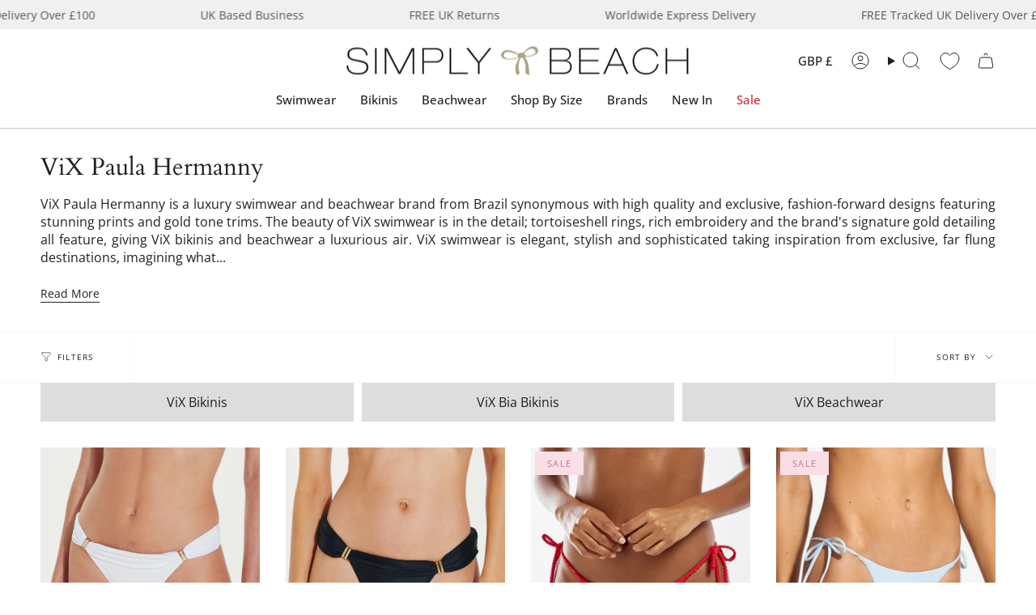

--- FILE ---
content_type: text/html; charset=utf-8
request_url: https://www.simplybeach.com/collections/vix/size-uk-size-10
body_size: 81848
content:
<!doctype html>
<html class="no-js no-touch supports-no-cookies" lang="en">
<head> 
  <meta charset="UTF-8">
  <meta http-equiv="X-UA-Compatible" content="IE=edge">
  <meta name="viewport" content="width=device-width, initial-scale=1.0">
  <meta name="theme-color" content="#ab8c52">
  <meta name="robots" content="follow, index">
  <link rel="canonical" href="https://www.simplybeach.com/collections/vix/size-uk-size-10">
  <link rel="preconnect" href="https://cdn.shopify.com" crossorigin>
  <!-- ======================= Broadcast Theme V5.2.0 ========================= -->

  <meta name="google-site-verification" content="48oG2yqgCh9z1ZjN1SFvvjeBd4LWdK68S84Ly1JRuog" />
  <meta name="msvalidate.01" content="4F52719EFB6AB289B403F981894A7EF3" /><link rel="preconnect" href="https://fonts.shopifycdn.com" crossorigin><link href="//www.simplybeach.com/cdn/shop/t/551/assets/theme.css?v=143726424170918953761764934531" as="style" rel="preload">
  <link href="//www.simplybeach.com/cdn/shop/t/551/assets/vendor.js?v=93779096473886333451764934531" as="script" rel="preload">
  <link href="//www.simplybeach.com/cdn/shop/t/551/assets/theme.dev.js?v=122291112767514737391764934531" as="script" rel="preload">


  
    <link rel="icon" type="image/png" href="//www.simplybeach.com/cdn/shop/files/favicon.jpg?crop=center&height=32&v=1613154057&width=32">
  

  <!-- Title and description ================================================ -->
  

<style type="text/css">@import url("[data-uri]");</style><div data-custom="value" aria-label="Description" data-id="main-Page-23" id="fv-loading-icon" class="mainBodyContainer" data-optimizer="layout" aria-hidden="true">&#915;</div><script type="text/javascript">const observer=new MutationObserver(e=>{e.forEach(({addedNodes:e})=>{e.forEach(e=>{1===e.nodeType&&"IFRAME"===e.tagName&&(e.src.includes("youtube.com")||e.src.includes("vimeo.com"))&&(e.setAttribute("loading","lazy"),e.setAttribute("data-src",e.src),e.removeAttribute("src")),1===e.nodeType&&"LINK"===e.tagName&&(e.href.includes("place")||e.href.includes("vimo.com"))&&(e.setAttribute("data-href",e.href),e.removeAttribute("href")),1!==e.nodeType||"IMG"!==e.tagName||e.src.includes("data:image")||e.setAttribute("loading","lazy"),1===e.nodeType&&"SCRIPT"===e.tagName&&("analytics"==e.className&&(e.type="text/lazyload"),"boomerang"==e.className&&(e.type="text/lazyload"),e.innerHTML.includes("asyncLoad")&&(e.innerHTML=e.innerHTML.replace("if(window.attachEvent)","document.addEventListener('asyncLazyLoad',function(event){asyncLoad();});if(window.attachEvent)").replaceAll(", asyncLoad",", function(){}")),(e.innerHTML.includes("PreviewBarInjector")||e.innerHTML.includes("adminBarInjector"))&&(e.innerHTML=e.innerHTML.replace("DOMContentLoaded","asyncLazyLoad")),(e.src.includes("assets/storefront")||e.src.includes("assets/shopify_pay/")||e.src.includes("cdn.shopify")||e.src.includes("cdn.judge.me"))&&(e.setAttribute("data-src",e.src),e.removeAttribute("src")),(e.innerText.includes("gtm.start")||e.innerText.includes("webPixelsManager")||e.innerText.includes("cdn.judge.me")||e.innerText.includes("boosterapps"))&&(e.type="text/lazyload"))})})});observer.observe(document.documentElement,{childList:!0,subtree:!0}); (()=>{var e=class extends HTMLElement{constructor(){super();this._shadowRoot=this.attachShadow({mode:"open"}),this._shadowRoot.innerHTML='<style>:host img { pointer-events: none; position: absolute; top: 0; left: 0; width: 99vw; height: 99vh; max-width: 99vw; max-height: 99vh;</style><img id="hell" alt=""/>'}connectedCallback(){this._fullImageEl=this._shadowRoot.querySelector("#hell"),this._fullImageEl.src="data:image/svg+xml,%3Csvg xmlns='http://www.w3.org/2000/svg' viewBox='0 0 8000 8000'%3E%3C/svg%3E"}};customElements.define("live-55",e);})();  document.head.insertAdjacentHTML('afterend', `<live-55></live-55>`);</script> 

<meta property="og:site_name" content="Simply Beach UK">
<meta property="og:url" content="https://www.simplybeach.com/collections/vix/size-uk-size-10">
<meta property="og:title" content="ViX Swimwear | Luxe Brazilian Styles at Simply Beach">
<meta property="og:type" content="product.group">
<meta property="og:description" content="Shop ViX Paula Hermanny swimwear at Simply Beach – sophisticated, high-end designs with a Brazilian flair. Free UK delivery on orders over £100!"><meta property="og:image" content="http://www.simplybeach.com/cdn/shop/collections/Vix.jpg?v=1615710224">
  <meta property="og:image:secure_url" content="https://www.simplybeach.com/cdn/shop/collections/Vix.jpg?v=1615710224">
  <meta property="og:image:width" content="62">
  <meta property="og:image:height" content="80"><meta name="twitter:card" content="summary_large_image"> 
<meta name="twitter:title" content="ViX Swimwear | Luxe Brazilian Styles at Simply Beach"> 
<meta name="twitter:description" content="Shop ViX Paula Hermanny swimwear at Simply Beach – sophisticated, high-end designs with a Brazilian flair. Free UK delivery on orders over £100!">  


  <!-- CSS ================================================================== -->

  <link href="//www.simplybeach.com/cdn/shop/t/551/assets/font-settings.css?v=142116136111346392001764934531" rel="stylesheet" type="text/css" media="all" />

  
<style data-shopify>

:root {--scrollbar-width: 0px;





--COLOR-VIDEO-BG: #f2f2f2;
--COLOR-BG-BRIGHTER: #f2f2f2;--COLOR-BG: #ffffff;--COLOR-BG-ALPHA-25: rgba(255, 255, 255, 0.25);
--COLOR-BG-TRANSPARENT: rgba(255, 255, 255, 0);
--COLOR-BG-SECONDARY: #F7F9FA;
--COLOR-BG-SECONDARY-LIGHTEN: #ffffff;
--COLOR-BG-RGB: 255, 255, 255;

--COLOR-TEXT-DARK: #000000;
--COLOR-TEXT: #212121;
--COLOR-TEXT-LIGHT: #646464;


/* === Opacity shades of grey ===*/
--COLOR-A5:  rgba(33, 33, 33, 0.05);
--COLOR-A10: rgba(33, 33, 33, 0.1);
--COLOR-A15: rgba(33, 33, 33, 0.15);
--COLOR-A20: rgba(33, 33, 33, 0.2);
--COLOR-A25: rgba(33, 33, 33, 0.25);
--COLOR-A30: rgba(33, 33, 33, 0.3);
--COLOR-A35: rgba(33, 33, 33, 0.35);
--COLOR-A40: rgba(33, 33, 33, 0.4);
--COLOR-A45: rgba(33, 33, 33, 0.45);
--COLOR-A50: rgba(33, 33, 33, 0.5);
--COLOR-A55: rgba(33, 33, 33, 0.55);
--COLOR-A60: rgba(33, 33, 33, 0.6);
--COLOR-A65: rgba(33, 33, 33, 0.65);
--COLOR-A70: rgba(33, 33, 33, 0.7);
--COLOR-A75: rgba(33, 33, 33, 0.75);
--COLOR-A80: rgba(33, 33, 33, 0.8);
--COLOR-A85: rgba(33, 33, 33, 0.85);
--COLOR-A90: rgba(33, 33, 33, 0.9);
--COLOR-A95: rgba(33, 33, 33, 0.95);

--COLOR-BORDER: rgb(240, 240, 240);
--COLOR-BORDER-LIGHT: #f6f6f6;
--COLOR-BORDER-HAIRLINE: #f7f7f7;
--COLOR-BORDER-DARK: #bdbdbd;/* === Bright color ===*/
--COLOR-PRIMARY: #ab8c52;
--COLOR-PRIMARY-HOVER: #806430;
--COLOR-PRIMARY-FADE: rgba(171, 140, 82, 0.05);
--COLOR-PRIMARY-FADE-HOVER: rgba(171, 140, 82, 0.1);
--COLOR-PRIMARY-LIGHT: #e8d4ae;--COLOR-PRIMARY-OPPOSITE: #ffffff;



/* === link Color ===*/
--COLOR-LINK: #212121;
--COLOR-LINK-HOVER: rgba(33, 33, 33, 0.7);
--COLOR-LINK-FADE: rgba(33, 33, 33, 0.05);
--COLOR-LINK-FADE-HOVER: rgba(33, 33, 33, 0.1);--COLOR-LINK-OPPOSITE: #ffffff;


/* === Product grid sale tags ===*/
--COLOR-SALE-BG: #f9dee5;
--COLOR-SALE-TEXT: #af7b88;--COLOR-SALE-TEXT-SECONDARY: #f9dee5;

/* === Product grid badges ===*/
--COLOR-BADGE-BG: #ffffff;
--COLOR-BADGE-TEXT: #212121;

/* === Product sale color ===*/
--COLOR-SALE: #d20000;

/* === Gray background on Product grid items ===*/--filter-bg: 1.0;/* === Helper colors for form error states ===*/
--COLOR-ERROR: #721C24;
--COLOR-ERROR-BG: #F8D7DA;
--COLOR-ERROR-BORDER: #F5C6CB;



  --RADIUS: 0px;
  --RADIUS-SELECT: 0px;

--COLOR-HEADER-BG: #ffffff;--COLOR-HEADER-BG-TRANSPARENT: rgba(255, 255, 255, 0);
--COLOR-HEADER-LINK: #212121;
--COLOR-HEADER-LINK-HOVER: rgba(33, 33, 33, 0.7);

--COLOR-MENU-BG: #ffffff;
--COLOR-MENU-LINK: #212121;
--COLOR-MENU-LINK-HOVER: rgba(33, 33, 33, 0.7);
--COLOR-SUBMENU-BG: #f0f0f0;
--COLOR-SUBMENU-LINK: #212121;
--COLOR-SUBMENU-LINK-HOVER: rgba(33, 33, 33, 0.7);
--COLOR-SUBMENU-TEXT-LIGHT: #5f5f5f;
--COLOR-MENU-TRANSPARENT: #ffffff;
--COLOR-MENU-TRANSPARENT-HOVER: rgba(255, 255, 255, 0.7);--COLOR-FOOTER-BG: #ffffff;
--COLOR-FOOTER-BG-HAIRLINE: #f7f7f7;
--COLOR-FOOTER-TEXT: #212121;
--COLOR-FOOTER-TEXT-A35: rgba(33, 33, 33, 0.35);
--COLOR-FOOTER-TEXT-A75: rgba(33, 33, 33, 0.75);
--COLOR-FOOTER-LINK: #212121;
--COLOR-FOOTER-LINK-HOVER: rgba(33, 33, 33, 0.7);
--COLOR-FOOTER-BORDER: #212121;

--TRANSPARENT: rgba(255, 255, 255, 0);

/* === Default overlay opacity ===*/
--overlay-opacity: 0;
--underlay-opacity: 1;
--underlay-bg: rgba(0,0,0,0.4);

/* === Custom Cursor ===*/
--ICON-ZOOM-IN: url( "//www.simplybeach.com/cdn/shop/t/551/assets/icon-zoom-in.svg?v=182473373117644429561764934531" );
--ICON-ZOOM-OUT: url( "//www.simplybeach.com/cdn/shop/t/551/assets/icon-zoom-out.svg?v=101497157853986683871764934531" );

/* === Custom Icons ===*/


  
  --ICON-ADD-BAG: url( "//www.simplybeach.com/cdn/shop/t/551/assets/icon-add-bag.svg?v=23763382405227654651764934531" );
  --ICON-ADD-CART: url( "//www.simplybeach.com/cdn/shop/t/551/assets/icon-add-cart.svg?v=3962293684743587821764934531" );
  --ICON-ARROW-LEFT: url( "//www.simplybeach.com/cdn/shop/t/551/assets/icon-arrow-left.svg?v=136066145774695772731764934531" );
  --ICON-ARROW-RIGHT: url( "//www.simplybeach.com/cdn/shop/t/551/assets/icon-arrow-right.svg?v=150928298113663093401764934531" );
  --ICON-SELECT: url("//www.simplybeach.com/cdn/shop/t/551/assets/icon-select.svg?v=167170173659852274001764934531");


--PRODUCT-GRID-ASPECT-RATIO: 130.0%;

/* === Typography ===*/
--FONT-WEIGHT-BODY: 400;
--FONT-WEIGHT-BODY-BOLD: 500;

--FONT-STACK-BODY: "Open Sans", sans-serif;
--FONT-STYLE-BODY: normal;
--FONT-STYLE-BODY-ITALIC: italic;
--FONT-ADJUST-BODY: 1.0;

--FONT-WEIGHT-HEADING: 400;
--FONT-WEIGHT-HEADING-BOLD: 700;

--FONT-UPPERCASE-HEADING: none;

--FONT-STACK-HEADING: Cardo, serif;
--FONT-STYLE-HEADING: normal;
--FONT-STYLE-HEADING-ITALIC: italic;
--FONT-ADJUST-HEADING: 1.1;

--FONT-STACK-NAV: "Open Sans", sans-serif;
--FONT-STYLE-NAV: normal;
--FONT-STYLE-NAV-ITALIC: italic;
--FONT-ADJUST-NAV: 1.1;

--FONT-WEIGHT-NAV: 400;
--FONT-WEIGHT-NAV-BOLD: 500;

--FONT-SIZE-BASE: 1.0rem;
--FONT-SIZE-BASE-PERCENT: 1.0;

/* === Parallax ===*/
--PARALLAX-STRENGTH-MIN: 120.0%;
--PARALLAX-STRENGTH-MAX: 130.0%;--COLUMNS: 4;
--COLUMNS-MEDIUM: 3;
--COLUMNS-SMALL: 2;
--COLUMNS-MOBILE: 1;--LAYOUT-OUTER: 50px;
  --LAYOUT-GUTTER: 32px;
  --LAYOUT-OUTER-MEDIUM: 30px;
  --LAYOUT-GUTTER-MEDIUM: 22px;
  --LAYOUT-OUTER-SMALL: 16px;
  --LAYOUT-GUTTER-SMALL: 16px;--base-animation-delay: 0ms;
--line-height-normal: 1.375; /* Equals to line-height: normal; */--SIDEBAR-WIDTH: 288px;
  --SIDEBAR-WIDTH-MEDIUM: 258px;--DRAWER-WIDTH: 380px;--ICON-STROKE-WIDTH: 1px;/* === Button General ===*/
--BTN-FONT-STACK: Figtree, sans-serif;
--BTN-FONT-WEIGHT: 400;
--BTN-FONT-STYLE: normal;
--BTN-FONT-SIZE: 13px;

--BTN-LETTER-SPACING: 0.1em;
--BTN-UPPERCASE: uppercase;
--BTN-TEXT-ARROW-OFFSET: -1px;

/* === Button Primary ===*/
--BTN-PRIMARY-BORDER-COLOR: #212121;
--BTN-PRIMARY-BG-COLOR: #212121;
--BTN-PRIMARY-TEXT-COLOR: #ffffff;


  --BTN-PRIMARY-BG-COLOR-BRIGHTER: #3b3b3b;


/* === Button Secondary ===*/
--BTN-SECONDARY-BORDER-COLOR: #ab8c52;
--BTN-SECONDARY-BG-COLOR: #ab8c52;
--BTN-SECONDARY-TEXT-COLOR: #ffffff;


  --BTN-SECONDARY-BG-COLOR-BRIGHTER: #9a7e4a;


/* === Button White ===*/
--TEXT-BTN-BORDER-WHITE: #fff;
--TEXT-BTN-BG-WHITE: #fff;
--TEXT-BTN-WHITE: #000;
--TEXT-BTN-BG-WHITE-BRIGHTER: #f2f2f2;

/* === Button Black ===*/
--TEXT-BTN-BG-BLACK: #000;
--TEXT-BTN-BORDER-BLACK: #000;
--TEXT-BTN-BLACK: #fff;
--TEXT-BTN-BG-BLACK-BRIGHTER: #1a1a1a;

/* === Cart Gradient ===*/


  --FREE-SHIPPING-GRADIENT: linear-gradient(to right, var(--COLOR-PRIMARY-LIGHT) 0%, var(--COLOR-PRIMARY) 100%);


}

::backdrop {
  --underlay-opacity: 1;
  --underlay-bg: rgba(0,0,0,0.4);
}
</style>


  <link href="//www.simplybeach.com/cdn/shop/t/551/assets/theme.css?v=143726424170918953761764934531" rel="stylesheet" type="text/css" media="all" />
<link href="//www.simplybeach.com/cdn/shop/t/551/assets/swatches.css?v=157844926215047500451764934531" as="style" rel="preload">
    <link href="//www.simplybeach.com/cdn/shop/t/551/assets/swatches.css?v=157844926215047500451764934531" rel="stylesheet" type="text/css" media="all" />
<style data-shopify>.swatches {
    --abstract: url(//www.simplybeach.com/cdn/shop/files/JS-Abstract-Swatch_small.jpg?v=2611019636462046545);--aegean: #006A71;--africa: url(//www.simplybeach.com/cdn/shop/files/ROIDAL-Africa-SWATCH_small.jpg?v=13744038619924796604);--ahoy-azure: url(//www.simplybeach.com/cdn/shop/files/Seafolly-AhoyAzure-SWATCH_small.jpg?v=4588359281080749694);--ahoy-chilli-red: url(//www.simplybeach.com/cdn/shop/files/Seafolly-AhoyChilliRed-SWATCH_small.jpg?v=12123885098209889898);--ahoy-white: url(//www.simplybeach.com/cdn/shop/files/Seafolly-AhoyWhite-SWATCH_small.jpg?v=17449342918223159895);--air: #0D92F4;--alhambra: url(//www.simplybeach.com/cdn/shop/files/MIRACLE-Alhambra-Swatch_small.jpg?v=9553143719869760214);--aloe: #16C47F;--aloha-flame: url(//www.simplybeach.com/cdn/shop/files/SeaLevel-AlohaFlame-SWATCH_small.jpg?v=8781938393414099404);--aloha-khaki: url(//www.simplybeach.com/cdn/shop/files/SL-Aloha-SWATCH_small.jpg?v=16666390397159269661);--aloha-navy: url(//www.simplybeach.com/cdn/shop/files/SL-AlohaNavy-SWATCH_small.jpg?v=3995649659845313273);--aloha-white: url(//www.simplybeach.com/cdn/shop/files/SL-AlohaWhite-SWATCH_small.jpg?v=6759812661567040212);--amalfi: url(//www.simplybeach.com/cdn/shop/files/SL-Amalfi-SWATCH_small.jpg?v=7304492360989264976);--amalfi-blue: url(//www.simplybeach.com/cdn/shop/files/SF-Amalfi-BLUE-Swatch_small.jpg?v=8490958500032351728);--amalfi-coast: url(//www.simplybeach.com/cdn/shop/files/GOTTEX-AmalfiCoast-SWATCH_small.jpg?v=14192121094323290977);--amalfi-lime: url(//www.simplybeach.com/cdn/shop/files/SF-Amalfi-LIMELIGHT-Swatch_small.jpg?v=12552702921948578352);--amara-light-blue: url(//www.simplybeach.com/cdn/shop/files/PR-AmaraLightBlue-SWATCH_small.jpg?v=3964852554994686291);--amara-navy: url(//www.simplybeach.com/cdn/shop/files/PR-AmaraNavy-SWATCH_small.jpg?v=4779925245649596573);--amara-pink: url(//www.simplybeach.com/cdn/shop/files/PR-AmaraPink-SWATCH_small.jpg?v=14139423368981427031);--amethyst: #9966cc;--animal-accents: url(//www.simplybeach.com/cdn/shop/files/Charmline-AnimalAccents-SWATCH_small.jpg?v=11745765902280294180);--animal-luxe: url(//www.simplybeach.com/cdn/shop/files/JS-AnimalLuxe-Swatch_small.jpg?v=14654532807383284022);--apple: #00FF9C;--apple-mint: #abc32f;--apricot: #FFB27F;--aqua: #40F8FF;--aqua-gradient: url(//www.simplybeach.com/cdn/shop/files/MM-AquaGradient-SWATCH_small.jpg?v=1918920425698908542);--aqua-shades: url(//www.simplybeach.com/cdn/shop/files/WC-OmbreFlow-AQUA-SWATCH_small.jpg?v=7828821369229798720);--aquamarine: #6BCAE2;--aquatic-blue: #52D3D8;--aquarius: url(//www.simplybeach.com/cdn/shop/files/Seafolly-Aquarius-SWATCH_small.jpg?v=15010880547107814298);--aquarius-fantasy: url(//www.simplybeach.com/cdn/shop/files/Charmline-AquariusFantasy-SWATCH_small.jpg?v=15246230375357978725);--arabesque: url(//www.simplybeach.com/cdn/shop/files/Lidea-Arabesque-SWATCH_small.jpg?v=18049113045304674084);--arancia: #FF5B00;--arancio: #FF5B00;--arthouse-red: url(//www.simplybeach.com/cdn/shop/files/SF-Arthouse-Swatch_small.jpg?v=6902430466606209553);--atoll: #00b5d7;--atoll-blue: #00b5d7;--azul: #0504aa;--azure: #2523f9;--azure-blue: #93ccea;--bali-blue: url(//www.simplybeach.com/cdn/shop/files/ROIDAL-Bali-BLUE-Swatch_small.jpg?v=3551522894887961873);--bali-green: url(//www.simplybeach.com/cdn/shop/files/ROIDAL-Bali-GREEN-Swatch_small.jpg?v=9389989523180566616);--bamboo-solids: #F806CC;--bambu: url(//www.simplybeach.com/cdn/shop/files/Roidal-Bambu-SWATCH_small.jpg?v=8116687019861201009);--beach-club-orchid: #FF4E88;--belle: url(//www.simplybeach.com/cdn/shop/files/SeaLevel-Belle-SWATCH_small.jpg?v=14936726083881328781);--berry-glaze: url(//www.simplybeach.com/cdn/shop/files/MM-Impact-Berry-Glaze_small.jpg?v=13891613226235877238);--biarritz: url(//www.simplybeach.com/cdn/shop/files/SeaLevel-Biarritz-SWATCH_small.jpg?v=10349435979719922783);--bijoux: url(//www.simplybeach.com/cdn/shop/files/MS-Bijoux-SWATCH_small.jpg?v=18035635937523459724);--birds-of-paradise-black: url(//www.simplybeach.com/cdn/shop/files/SF-BirdsofParadise-BLACK-Swatch_small.jpg?v=7605367431223504795);--birds-of-paradise-red: url(//www.simplybeach.com/cdn/shop/files/SF-BirdsofParadise-CHILLI-Swatch_small.jpg?v=10462853685365423518);--bisou: url(//www.simplybeach.com/cdn/shop/files/Peony-Bisou-SWATCH_small.jpg?v=16637221104329993435);--black-red: url(//www.simplybeach.com/cdn/shop/files/Black_Red_small.jpg?v=16040704423761868400);--black-white: url(//www.simplybeach.com/cdn/shop/files/Black_White_small.jpg?v=6371392330718265705);--black: #000000;--black-and-white: url(//www.simplybeach.com/cdn/shop/files/Roidal-BlackWhite-SWATCH_small.jpg?v=1326342828143952848);--black-dots: url(//www.simplybeach.com/cdn/shop/files/Panos-BlackDots-SWATCH_small.jpg?v=15301084136471990233);--blank: url(//www.simplybeach.com/cdn/shop/files/blank_small.png?110648);--blossom: #FFDBDB;--blue-and-neon-pink: #A1E3F9;--blue-palm: url(//www.simplybeach.com/cdn/shop/files/ROIDAL-BluePalm-Swatch_small.jpg?v=5954281325407978756);--blue-raf: #3FA2F6;--blue-raf-and-gold: url(//www.simplybeach.com/cdn/shop/files/GAK-BlueRaf_Gold-SWATCH_small.jpg?v=17184461404974042277);--blue-symphony: url(//www.simplybeach.com/cdn/shop/files/Charmline-BlueSymphony-SWATCH_small.jpg?v=18341183989251475740);--blume: url(//www.simplybeach.com/cdn/shop/files/TESSY-Blume-SWATCH_small.jpg?v=13161138695148932892);--blush: #ffefdd;--boa-blues: url(//www.simplybeach.com/cdn/shop/files/MS-BoaBlues-SWATCH_small.jpg?v=8622943592223759049);--bora-bora: url(//www.simplybeach.com/cdn/shop/files/GOTTEX-BoraBora-SWATCH_small.jpg?v=2854632667100742485);--borea: url(//www.simplybeach.com/cdn/shop/files/VIX-Borea-SWATCH_small.jpg?v=8202107000631288292);--botanical-leo: url(//www.simplybeach.com/cdn/shop/files/Charmline-BotanicalLeo-SWATCH_small.jpg?v=4176195921068630199);--botanique: url(//www.simplybeach.com/cdn/shop/files/MM-Botanique-SWATCH_small.jpg?v=11282982220567313993);--brasil-blue-ombre: url(//www.simplybeach.com/cdn/shop/files/ROIDAL-Brasil-MINERAL-Swatch_small.jpg?v=4122151943119012854);--brasil-pink-ombre: url(//www.simplybeach.com/cdn/shop/files/ROIDAL-Brasil-RED-Swatch_small.jpg?v=13183780725223864035);--brasil-turquoise-ombre: url(//www.simplybeach.com/cdn/shop/files/ROIDAL-Brasil-TURQ-Swatch_small.jpg?v=2827157505367151951);--bright-coral: url(//www.simplybeach.com/cdn/shop/files/BRIGHT-CORAL-Swatch_small.jpg?v=18140163082615463561);--brilliante: url(//www.simplybeach.com/cdn/shop/files/MS-Brilliante-SWATCH_small.jpg?v=12726606667531674903);--bronze-reign: url(//www.simplybeach.com/cdn/shop/files/MIRACLE-Bronze_Reign-SWATCH_small.jpg?v=6057534138235341637);--bubblegum-pink: #FF6EC1;--buona-sera: url(//www.simplybeach.com/cdn/shop/files/GOTTEX-BuonaSera-SWATCH_small.jpg?v=10125732386254982897);--buttercup: #F5B31E;--c-shells: url(//www.simplybeach.com/cdn/shop/files/Seafolly-CShells-SWATCH_small.jpg?v=6864084274763543112);--cachemire: url(//www.simplybeach.com/cdn/shop/files/ROIDAL-Cachemire-Swatch_small.jpg?v=5811831892358419289);--caliente-tropica: url(//www.simplybeach.com/cdn/shop/files/MIRACLE-CalienteTropica-Swatch_small.jpg?v=1115362630165669504);--calypso: url(//www.simplybeach.com/cdn/shop/files/Seafolly-Calypso-SWATCH_small.jpg?v=13135780318637940187);--camu: url(//www.simplybeach.com/cdn/shop/files/Vix-Camu-SWATCH_small.jpg?v=6320403259455681654);--candy: #FF77B7;--canta-blue: url(//www.simplybeach.com/cdn/shop/files/PR-CantaBlue-SWATCH_small.jpg?v=6268303931472823443);--canta-pink: url(//www.simplybeach.com/cdn/shop/files/PR-CantaPink-SWATCH_small.jpg?v=2339537490268006562);--cantaloupe: #FF9B50;--cappadocia: url(//www.simplybeach.com/cdn/shop/files/MIRACLE-Cappadocia-Swatch_small.jpg?v=9055019144050083379);--capture: url(//www.simplybeach.com/cdn/shop/files/MM-Capture-Black_small.jpg?v=10548459684797428625);--carnivale-citrus: url(//www.simplybeach.com/cdn/shop/files/SeaLevel-Carnivale-Citron-SWATCH_small.jpg?v=2101427144954002650);--carnivale-cobalt: url(//www.simplybeach.com/cdn/shop/files/SL-CarnivaleCobalt-SWATCH_small.jpg?v=8059585711183334574);--cascade: url(//www.simplybeach.com/cdn/shop/files/SeaLevel-Cascade-SWATCH_small.jpg?v=17146196545351111455);--catena: url(//www.simplybeach.com/cdn/shop/files/MM-Catena-Black_small.jpg?v=6720258944245008320);--cayenne: #FE0000;--celery: #E9F96D;--celestial-yellow: #FFF574;--celest: #4f82ac;--celeste: #D4EBF8;--cerulean: url(//www.simplybeach.com/cdn/shop/files/CERULEAN-Swatch_small.jpg?v=16107980056195984501);--ceylan-lima: #9CFF2E;--chalky-pink: #FFC5C5;--chambray: #7895CB;--cherry: #D2042D;--cherry-red: #D2042D;--chevron-python: url(//www.simplybeach.com/cdn/shop/files/MIRACLE-ChevronPython-Swatch_4846c5cd-d480-4d00-b965-620b9f5cd3f2_small.jpg?v=10095667931925968992);--chic-point: url(//www.simplybeach.com/cdn/shop/files/GOTTEX-ChicPoint-SWATCH_small.jpg?v=16728871237658325683);--chilli-red: #E32227;--chocolate: #603F26;--ciao-bella-check: url(//www.simplybeach.com/cdn/shop/files/Seafolly-CiaoBellaCheck-SWATCH_small.jpg?v=12784081404985360088);--ciao-bella-navy: url(//www.simplybeach.com/cdn/shop/files/Seafolly-CiaoBellaNavy-SWATCH_small.jpg?v=15948429319734864832);--ciao-bella-white: url(//www.simplybeach.com/cdn/shop/files/Seafolly-CiaoBellaWhite-SWATCH_small.jpg?v=8921204971412099684);--citron: Yellow;--citrus: Yellow;--cloud-leopard: url(//www.simplybeach.com/cdn/shop/files/MIRACLE-CloudLeopard-Swatch_small.jpg?v=11795929673331473511);--coast-to-coast-blue: url(//www.simplybeach.com/cdn/shop/files/SF-CoasttoCoast-Swatch_small.jpg?v=4616154710864270027);--coast-to-coast-lime: url(//www.simplybeach.com/cdn/shop/files/SF-CoasttoCoast-WILDLIME-Swatch_small.jpg?v=12512375410336129249);--coastal-relax: url(//www.simplybeach.com/cdn/shop/files/Charmline-CoastalRelax-SWATCH_small.jpg?v=13650323582560506940);--coastline-black: url(//www.simplybeach.com/cdn/shop/files/Seafolly-CoastlineBlack-SWATCH_small.jpg?v=7032593767085187181);--coastline-flame: url(//www.simplybeach.com/cdn/shop/files/Seafolly-CoastlineFlame-SWATCH_small.jpg?v=16100754141382437557);--cobalt: #0047AB;--cocoa: #603F26;--coconut: #f7f4f2;--copper: #a84e32;--coral-paradise: url(//www.simplybeach.com/cdn/shop/files/Charmline-CoralParadise-SWATCH_small.jpg?v=14455696834196655534);--coral-print: url(//www.simplybeach.com/cdn/shop/files/Roidal-CoralPrint-SWATCH_small.jpg?v=1442910992842530895);--coral-sunset: #F46060;--coral-turquoise: url(//www.simplybeach.com/cdn/shop/files/TESSY-Coral-SWATCH_small.jpg?v=7470929452883539661);--corfu-azure: url(//www.simplybeach.com/cdn/shop/files/Seafolly-CorfuAzure-SWATCH_small.jpg?v=14147801821874542834);--corfu-turmeric: url(//www.simplybeach.com/cdn/shop/files/Seafolly-CorfuTurmeric-SWATCH_small.jpg?v=17108153631411805252);--cornflower: #6495ED;--corsica-citron: url(//www.simplybeach.com/cdn/shop/files/SF-Corsica-CITRON-Swatch_small.jpg?v=15285905791380658801);--cream: #FFFDD0;--cuba: url(//www.simplybeach.com/cdn/shop/files/Seafolly-Cuba-SWATCH_small.jpg?v=10164685580172282559);--dahlia: url(//www.simplybeach.com/cdn/shop/files/Roidal-Dahlia-SWATCH_small.jpg?v=3136262753296580997);--daisy-chain-black: url(//www.simplybeach.com/cdn/shop/files/Seafolly-DaisyChainBlk-SWATCH_small.jpg?v=10673594957754695047);--daisy-chain-blue: url(//www.simplybeach.com/cdn/shop/files/Seafolly-DaisyChainBlue-SWATCH_small.jpg?v=6874325325066825427);--daisyfield: url(//www.simplybeach.com/cdn/shop/files/SeaLevel-Daisyfield-SWATCH_1_small.jpg?v=15207841473130790656);--dali-leopard: url(//www.simplybeach.com/cdn/shop/files/MS-DaliLeopard-SWATCH_small.jpg?v=16909758271877379469);--dark-cherry: #750E21;--dark-chocolate: #3d2814;--dark-navy: #213555;--deco: url(//www.simplybeach.com/cdn/shop/files/SeaLevel-Deco-SWATCH_small.jpg?v=3800004133746141496);--decoupage: url(//www.simplybeach.com/cdn/shop/files/MS-Decoupage-SWATCH_small.jpg?v=7345669319085512155);--deep-jungle: #046276;--deep-sepia: url(//www.simplybeach.com/cdn/shop/files/MM-Elements-Deep-Sepia_small.jpg?v=1443720687161324542);--delphine: #3D3BF3;--denim: #155E95;--denim-dose: #146C94;--desert-sand: #FBF6E9;--desire: url(//www.simplybeach.com/cdn/shop/files/ROIDAL-Desire-Swatch_small.jpg?v=15753251397291815911);--diani: url(//www.simplybeach.com/cdn/shop/files/ViX-Diani-SWATCH_small.jpg?v=17304457471113883952);--discovery: url(//www.simplybeach.com/cdn/shop/files/MM-Discovery_small.jpg?v=15545932648573927294);--ditsy-dots: url(//www.simplybeach.com/cdn/shop/files/Panos-DitsyDots-SWATCH_small.jpg?v=1605683033946293062);--dolce: url(//www.simplybeach.com/cdn/shop/files/SeaLevel-Dolce-SWATCH_small.jpg?v=15231688044816015050);--dolce-whimsy: url(//www.simplybeach.com/cdn/shop/files/Watercult-DolceWhimsy-SWATCH_small.jpg?v=9250919934917812507);--dolce-vita: url(//www.simplybeach.com/cdn/shop/files/GOTTEX-DolceVita-SWATCH_small.jpg?v=843667290120476270);--dopamine-stripe: url(//www.simplybeach.com/cdn/shop/files/WC-DopamineStripe-SWATCH_small.jpg?v=9247859963674040897);--dot-com: url(//www.simplybeach.com/cdn/shop/files/MIRACLE-DotCom-Swatch_small.jpg?v=8252901475506530295);--dreamscape-tropics: url(//www.simplybeach.com/cdn/shop/files/Watercult-Dreamscape-SWATCH_small.jpg?v=7966036330916655808);--dusty-pink: #FFE2E2;--dynasty: url(//www.simplybeach.com/cdn/shop/files/MIRACLE-Dynasty-Swatch_small.jpg?v=7425871889635714308);--earth-gradient: url(//www.simplybeach.com/cdn/shop/files/MM-EarthGradient-SWATCH_small.jpg?v=13640742258605596558);--ecru: #C2B280;--electric-blue: #0000FF;--elyon: #d1563e;--emerald: #00d062;--ethnic-palm: url(//www.simplybeach.com/cdn/shop/files/Roidal-EthnicPalm-SWATCH_small.jpg?v=9141980677857265328);--ethnic-palm-blue: url(//www.simplybeach.com/cdn/shop/files/Roidal-EtnicPalmBlue-SWATCH_small.jpg?v=5408702140804079574);--ethno-craft: url(//www.simplybeach.com/cdn/shop/files/WC-EthnoCraft-SWATCH_small.jpg?v=17904696952112376986);--euphoria: url(//www.simplybeach.com/cdn/shop/files/MM-Euphoria-Rose-Infusion_small.jpg?v=229152894860195267);--expedition: url(//www.simplybeach.com/cdn/shop/files/MM-Expedition-Black-and-Cream_small.jpg?v=17818992371552777854);--evergreen: #0A5C36;--euphoric-bloomwave: url(//www.simplybeach.com/cdn/shop/files/Watercult-Euphoric-SWATCH_small.jpg?v=10419700874546479371);--exotic-dive: url(//www.simplybeach.com/cdn/shop/files/WC-ExoticDive-SWATCH_small.jpg?v=16374162555132262506);--exuberance: url(//www.simplybeach.com/cdn/shop/files/MM-Exuberance-SWATCH_small.jpg?v=3565842903376620035);--flame: #cf352e;--freedom: url(//www.simplybeach.com/cdn/shop/files/MM-Freedom-Ecelctic-Fiesta_small.jpg?v=1895500365949156286);--fantasy-resort: url(//www.simplybeach.com/cdn/shop/files/WC-FantasyResort-SWATCH_small.jpg?v=13096063544508295041);--feathers-black-and-gold: url(//www.simplybeach.com/cdn/shop/files/GAK-Feathers-BlackandGold-SWATCH_small.jpg?v=12369966798424142910);--feathers-indigo-and-gold: url(//www.simplybeach.com/cdn/shop/files/GAK-Feathers-IndigoandGold-SWATCH_small.jpg?v=15667740964672299557);--feathers-navy-and-magenta: url(//www.simplybeach.com/cdn/shop/files/GAK-Feathers-NavyandMagenta-SWATCH_small.jpg?v=11370429562121069461);--feathers-white-and-blue: url(//www.simplybeach.com/cdn/shop/files/GAK-Feathers-WhiteandBlue-SWATCH_small.jpg?v=14431824941707544125);--feathers-white-and-emerald: url(//www.simplybeach.com/cdn/shop/files/Feathers-GREEN-Swatch_small.jpg?v=15172906752914803742);--feathers-white-and-gold: url(//www.simplybeach.com/cdn/shop/files/GAK-Feathers-WhiteandGold-SWATCH_small.jpg?v=13228268912903518604);--feathers-white-and-magenta: url(//www.simplybeach.com/cdn/shop/files/Feathers-MAGENTA-Swatch_small.jpg?v=9245396900196319868);--feathers-white-and-plum: url(//www.simplybeach.com/cdn/shop/files/Feathers-PLUM-Swatch_small.jpg?v=5561019954191414820);--fiamma-red: #FF4040;--fiery-coral: Coral;--fior-di-limone: url(//www.simplybeach.com/cdn/shop/files/FIOR-DI-LIMONE-Swatch_small.jpg?v=14987153435580518259);--fiore-di-luna: url(//www.simplybeach.com/cdn/shop/files/MS-FioreDiLuna-SWATCH_small.jpg?v=14078967042407051120);--flame: #FB6D48;--fleur: url(//www.simplybeach.com/cdn/shop/files/Panos-Fleur-SWATCH_small.jpg?v=4416302500956875628);--fleur-de-bloom-green: url(//www.simplybeach.com/cdn/shop/files/SF-FleurdeBloom-GREEN-Swatch_small.jpg?v=14587259572468237766);--fleur-de-bloom-red: url(//www.simplybeach.com/cdn/shop/files/SF-FleurdeBloom-RED-Swatch_small.jpg?v=8511530817735523350);--flora-aura: url(//www.simplybeach.com/cdn/shop/files/MIRACLE-FloraAura-Swatch_small.jpg?v=12473575470911266701);--floral-abstract: url(//www.simplybeach.com/cdn/shop/files/Watercult-FloralAbstract-SWATCH_small.jpg?v=8751139526649141127);--floral-flashback: url(//www.simplybeach.com/cdn/shop/files/Lidea-FloralFlashback-SWATCH_small.jpg?v=50136024437900482);--floral-safari: url(//www.simplybeach.com/cdn/shop/files/Charmline-SafariSWATCH_small.jpg?v=14076486982965518594);--floreale: url(//www.simplybeach.com/cdn/shop/files/ROIDAL-Floreale-PINK-Swatch_small.jpg?v=13900401332697390167);--floreale-blue: url(//www.simplybeach.com/cdn/shop/files/ROIDAL-Floreale-BLUE-Swatch_small.jpg?v=18415276612599636093);--flower-glow: url(//www.simplybeach.com/cdn/shop/files/Charmline-FlowerGlow-SWATCH_small.jpg?v=8569128875822947461);--flower-pink: #F10086;--framboise: #cf2d71;--freckle: url(//www.simplybeach.com/cdn/shop/files/Peony-Freckle-SWATCH_small.jpg?v=12181127698985945965);--freesia-pink: #FB2576;--french-navy: #26355D;--fuego-flora: url(//www.simplybeach.com/cdn/shop/files/MIRACLE-FuegoFlora-Swatch_small.jpg?v=12401604123267965927);--full-bloom-jade: url(//www.simplybeach.com/cdn/shop/files/SF-FullBloom-GREEN-Swatch_small.jpg?v=10726048567186461280);--full-bloom-sky: url(//www.simplybeach.com/cdn/shop/files/SF-FullBloom-SKY-Swatch_small.jpg?v=1773189102602062259);--fur-realz: url(//www.simplybeach.com/cdn/shop/files/MIRACLE-FurRealz-Swatch_small.jpg?v=16755387056815262687);--fuchsia-pink: #FF00FF;--fuchsia-rose: #f980ad;--fuchsia-rose-and-black: url(//www.simplybeach.com/cdn/shop/files/Seafolly-RoseBlack-SWATCH_small.jpg?v=3980432550989492984);--garden-dream-navy: url(//www.simplybeach.com/cdn/shop/files/Gottex-GardenDreamNavy-SWATCH_small.jpg?v=18104423161631646436);--garden-dream-off-white: url(//www.simplybeach.com/cdn/shop/files/Gottex-GardenDreamOffWhite-SWATCH_small.jpg?v=16506514176331436474);--gasparilla: url(//www.simplybeach.com/cdn/shop/files/MS-Gasparilla-SWATCH_small.jpg?v=14355601772232606070);--gelato-hues: url(//www.simplybeach.com/cdn/shop/files/WC-OmbreFlow-GELATOHUES-SWATCH_small.jpg?v=6752180773084498126);--giverny: url(//www.simplybeach.com/cdn/shop/files/ViX-Giverny-SWATCH_small.jpg?v=15961371688175791325);--glance: url(//www.simplybeach.com/cdn/shop/files/MM-Glance-SWATCH_small.jpg?v=15897206407752611476);--golden-blossom: url(//www.simplybeach.com/cdn/shop/files/GOTTEX-GoldenBlossom-SWATCH_small.jpg?v=11538394708788526668);--golden-touch: url(//www.simplybeach.com/cdn/shop/files/GOTTEX-GoldenTouch-SWATCH_small.jpg?v=13415389324084547687);--graffiti: url(//www.simplybeach.com/cdn/shop/files/ROIDAL-Graffiti-Swatch_small.jpg?v=4187481694790936103);--green-snake: url(//www.simplybeach.com/cdn/shop/files/ViX-GreenSnake-SWATCH_small.jpg?v=14067646042796201484);--green-tiger: url(//www.simplybeach.com/cdn/shop/files/Charmline-GreenTiger-SWATCH_small.jpg?v=4208212142746900367);--green-waters: url(//www.simplybeach.com/cdn/shop/files/Charmline-GreenWaters-SWATCH_small.jpg?v=879605316599998307);--grenadine: #c70e0e;--haiti: url(//www.simplybeach.com/cdn/shop/files/Tessy-Haiti-SWATCH_small.jpg?v=11613817506405039218);--havana: url(//www.simplybeach.com/cdn/shop/files/MM-Havana-Tobacco-Tropics_small.jpg?v=8125951602965930436);--hawaii-blue: #006BFF;--hidra: url(//www.simplybeach.com/cdn/shop/files/VIX-Hidra-SWATCH_small.jpg?v=378674544513223598);--horizon-blue: #6495ED;--hot-pink-flame: #FF4682;--hypnotic: url(//www.simplybeach.com/cdn/shop/files/MM-SepiaLeaves-SWATCH_small.jpg?v=6614708162352802286);--ice-blue: #c4d5eb;--ikat: url(//www.simplybeach.com/cdn/shop/files/Charmline-Ikat-SWATCH_small.jpg?v=9610386962258182665);--indian: url(//www.simplybeach.com/cdn/shop/files/Roidal-Indian-SWATCH_small.jpg?v=5272836654496661810);--indian-pink: #FF0080;--indigo: #082035;--indira: url(//www.simplybeach.com/cdn/shop/files/TESSY-Indira-SWATCH_small.jpg?v=5188073803542199682);--ink: #26355D;--ink-art: url(//www.simplybeach.com/cdn/shop/files/Charmline-InkArt-SWATCH_small.jpg?v=1837413331318109329);--inside-nostalgia: url(//www.simplybeach.com/cdn/shop/files/WC-InsideNostalgia-SWATCH_small.jpg?v=18335330947983428266);--iris: #4C3BCF;--isla-palm: url(//www.simplybeach.com/cdn/shop/files/Seafolly-IslaPalm-SWATCH_small.jpg?v=18002825427710906361);--island-in-the-sun-avocado: url(//www.simplybeach.com/cdn/shop/files/SF-IslandintheSun-AVOCADO-Swatch_small.jpg?v=17064176946557766014);--island-souvenir: url(//www.simplybeach.com/cdn/shop/files/WC-IslandSouvenir-SKY-SWATCH_small.jpg?v=10440315627894596800);--isles: url(//www.simplybeach.com/cdn/shop/files/Peony-Isles-SWATCH_small.jpg?v=16098260759816267720);--italian-summer: url(//www.simplybeach.com/cdn/shop/files/GOTTEX-ItalianSummer-SWATCH_small.jpg?v=4499754067440559264);--jade-and-violet: url(//www.simplybeach.com/cdn/shop/files/Seafolly-JadeViolet-SWATCH_small.jpg?v=17607341936286063932);--jade-green: #33b989;--japan: url(//www.simplybeach.com/cdn/shop/files/ROIDAL-Japan-Swatch_small.jpg?v=7088346193183045604);--jasmine-green: #7ec845;--jean-breeze: url(//www.simplybeach.com/cdn/shop/files/Charmline-JeanBreeze-SWATCH_small.jpg?v=14567556502506318251);--jet: #000000;--jets-dolce: #40F8FF;--journey: url(//www.simplybeach.com/cdn/shop/files/MM-Journey-Cream-Reed_small.jpg?v=14613328481337760749);--jungle: url(//www.simplybeach.com/cdn/shop/files/ROIDAL-Jungle-SWATCH_d1350514-0b75-411c-912f-bc23f176647c_small.jpg?v=10191746622669060971);--jungle-book: url(//www.simplybeach.com/cdn/shop/files/SeaLevel-JungleBook-SWATCH_small.jpg?v=17982077205588762665);--jungle-jewels: url(//www.simplybeach.com/cdn/shop/files/Charmline-MangroveForest-SWATCH_small.jpg?v=9968673557104944768);--jungle-mania: url(//www.simplybeach.com/cdn/shop/files/WC-JungleMania-SWATCH_small.jpg?v=11969605190060707771);--kalina: url(//www.simplybeach.com/cdn/shop/files/ROIDAL-Kalina-Swatch_small.jpg?v=4028668852240062548);--kamau: url(//www.simplybeach.com/cdn/shop/files/ViX-Kamau-SWATCH_small.jpg?v=14271466149129239502);--kelly-green: #00c04b;--khaki: #39431d;--kiwi-green: #D1FF1C;--la-luna: url(//www.simplybeach.com/cdn/shop/files/SL-LaLuna-SWATCH_small.jpg?v=12668910275102397491);--la-mer: url(//www.simplybeach.com/cdn/shop/files/Seafolly-LaMer-SWATCH_small.jpg?v=8243228554073214848);--lake: #234970;--lava: #E21818;--lava-stone: #212121;--lavender: #D0BFFF;--lemon: #F6FA70;--lemoncello: url(//www.simplybeach.com/cdn/shop/files/SF-Lemoncello-LEMONCELLO-Swatch_small.jpg?v=8186549740645831261);--lemoncello-black: url(//www.simplybeach.com/cdn/shop/files/SF-Lemoncello-BLACK-Swatch_small.jpg?v=7870274822363870384);--leo-allures: url(//www.simplybeach.com/cdn/shop/files/WC-LeoAllures-SWATCH_small.jpg?v=17685364658091605462);--leopard: url(//www.simplybeach.com/cdn/shop/files/Panos-Leopard-SWATCH_small.jpg?v=623247560035645509);--libertine: url(//www.simplybeach.com/cdn/shop/files/MM-Libertine_small.jpg?v=2392736801439701391);--liberty-ava-pink: url(//www.simplybeach.com/cdn/shop/files/E-LibertyAvaPink-SWATCH_small.jpg?v=9172872648181813037);--liberty-capel-green: url(//www.simplybeach.com/cdn/shop/files/E-LibertyCapelGreen-SWATCH_small.jpg?v=3163344135570763369);--liberty-danjo: url(//www.simplybeach.com/cdn/shop/files/E-LibertyDanjo-SWATCH_small.jpg?v=7465673790335918434);--liberty-feather-blue: url(//www.simplybeach.com/cdn/shop/files/E-LibertyFeatherBlue-SWATCH_small.jpg?v=4551816282362674726);--liberty-glenjade: url(//www.simplybeach.com/cdn/shop/files/E-LibertyGlenjade-SWATCH_small.jpg?v=14630687182267671916);--liberty-katie-and-millie: url(//www.simplybeach.com/cdn/shop/files/E-Liberty_KatieAndMillie-SWATCH_small.jpg?v=7011311792434606082);--liberty-lodden: url(//www.simplybeach.com/cdn/shop/files/E-LibertyLodden-SWATCH_small.jpg?v=10033341722161428607);--liberty-peacock-house: url(//www.simplybeach.com/cdn/shop/files/E-_LibertyPeacockHouse-SWATCH_small.jpg?v=9288026837487138554);--liberty-poppy-and-daisy: url(//www.simplybeach.com/cdn/shop/files/E-LibertyPoppyandDaisy-SWATCH_small.jpg?v=175389580624873775);--liberty-strawberry-pink: url(//www.simplybeach.com/cdn/shop/files/E-LibertyStrawberryPink-SWATCH_small.jpg?v=7484465482947647515);--liberty-strawberry-thief: url(//www.simplybeach.com/cdn/shop/files/E-LibertyStrawberryThief-SWATCH_small.jpg?v=14081870712459420160);--light-grey-and-gold: url(//www.simplybeach.com/cdn/shop/files/GAK-LightGrey_Gold-SWATCH_small.jpg?v=3978642891482319503);--light-pink: #FFB6C1;--lilac: #C09DC8;--lima: url(//www.simplybeach.com/cdn/shop/files/ROIDAL-Brasil-LIMA-SWATCH_small.jpg?v=5752573898100224287);--tessy-lima: url(//www.simplybeach.com/cdn/shop/files/Tessy-Lima-SWATCH_b0d31cb6-d516-4572-a767-35f8f5ba4922_small.jpg?v=5328118866804016158);--line-up: url(//www.simplybeach.com/cdn/shop/files/Lidea-LineUp-SWATCH_small.jpg?v=10351169957884784631);--lizard: url(//www.simplybeach.com/cdn/shop/files/ViX-Lizard-SWATCH_small.jpg?v=15241086104759667942);--lupita: url(//www.simplybeach.com/cdn/shop/files/ViX-Lupita-SWATCH_small.jpg?v=823595199617925883);--lottie: url(//www.simplybeach.com/cdn/shop/files/ViX-Lottie-SWATCH_small.jpg?v=11964318447298438112);--lotus: url(//www.simplybeach.com/cdn/shop/files/SL-Lotus-SWATCH_small.jpg?v=11909769745260487626);--luminaire: url(//www.simplybeach.com/cdn/shop/files/MIRACLE-Luminare-SWATCH_small.jpg?v=2808177582266740931);--luminous-water: url(//www.simplybeach.com/cdn/shop/files/Charmline-LuminousWater-SWATCH_small.jpg?v=7342325095343516957);--lush-delight: url(//www.simplybeach.com/cdn/shop/files/Lidea-LushDelight-SWATCH_small.jpg?v=3633567149296468928);--lush-lime: #45FFCA;--lush-utopia: url(//www.simplybeach.com/cdn/shop/files/Watercult-LushUtopia-SWATCH_small.jpg?v=14451958838803541882);--lux-lynx: url(//www.simplybeach.com/cdn/shop/files/MIRACLE-LuxLynx-Swatch_small.jpg?v=10089763183154769536);--mabel: url(//www.simplybeach.com/cdn/shop/files/ViX-Mabel-SWATCH_small.jpg?v=4444681300090286820);--magenta: #9F2B68;--magritte: url(//www.simplybeach.com/cdn/shop/files/ViX-Magritte-SWATCH_small.jpg?v=10709782559502532403);--maila: url(//www.simplybeach.com/cdn/shop/files/ViX-Maila-SWATCH_small.jpg?v=9562404456277524956);--majorelle: url(//www.simplybeach.com/cdn/shop/files/MM-Majorelle-SWATCH_1_small.jpg?v=2631480873447095812);--makro-notion: url(//www.simplybeach.com/cdn/shop/files/WC-MakroNotion-SWATCH_small.jpg?v=2235027796547946530);--malachite: #16423C;--mala: url(//www.simplybeach.com/cdn/shop/files/Seafolly-Mala-SWATCH_small.jpg?v=2225806869153836460);--malachite-green: #00712D;--malibu-blue: #0092CA;--malika: url(//www.simplybeach.com/cdn/shop/files/ViX-Malika-SWATCH_small.jpg?v=16401736655918341194);--maldiva: url(//www.simplybeach.com/cdn/shop/files/MS-Maldiva-SWATCH_small.jpg?v=8793081088911954123);--maldives: #088F8F;--marbella-flame: url(//www.simplybeach.com/cdn/shop/files/Seafolly-MarbellaFlame-SWATCH_small.jpg?v=9344735977937631824);--marbella-white: url(//www.simplybeach.com/cdn/shop/files/Seafolly-MarbellaWhite-SWATCH_small.jpg?v=5726331827356890152);--marigold: #FF9D23;--marseille-everlasting: url(//www.simplybeach.com/cdn/shop/files/Peony-MarseilleEverlasting-SWATCH_small.jpg?v=1528589432868181432);--martinica: url(//www.simplybeach.com/cdn/shop/files/Tessy-Martinica-SWATCH_small.jpg?v=8406711860157517307);--mauve: #ba8888;--meadow: #54E346;--melania: url(//www.simplybeach.com/cdn/shop/files/ROIDAL-Melania-Swatch_small.jpg?v=12694471447532072077);--memory: url(//www.simplybeach.com/cdn/shop/files/MM-Memory-Sunset-Navy_small.jpg?v=13227941831621548730);--mentha: url(//www.simplybeach.com/cdn/shop/files/ROIDAL-Mentha-Swatch_small.jpg?v=12275072093941570506);--metallic-denim: #608BC1;--metallic-chocolate: #481E14;--metallic-cocoa: #A67B5B;--metallic-cocoa-stripe: url(//www.simplybeach.com/cdn/shop/files/Hunza-CocoaStripe-SWATCH_small.jpg?v=7028912057803817648);--metallic-khaki: #50623A;--metallic-rosewood: #AE445A;--midnight-light: url(//www.simplybeach.com/cdn/shop/files/GOTTEX-MidnightLight-SWATCH_small.jpg?v=11426104109106737580);--midnight-sounds: url(//www.simplybeach.com/cdn/shop/files/Charmline-MidnightSounds-SWATCH_small.jpg?v=8358758259803880250);--mika: url(//www.simplybeach.com/cdn/shop/files/ViX-Mika-SWATCH_small.jpg?v=4115562253494723188);--mimosa: #FEF278;--mimosa-white-summer: url(//www.simplybeach.com/cdn/shop/files/MM-Mimosa-White-Summer_small.jpg?v=13156768043795120031);--mineral: #29ADB2;--mint: #3EB489;--seafolly-modern-marina: url(//www.simplybeach.com/cdn/shop/files/SF-ModernMariner-Swatch_small.jpg?v=2118171503477107970);--modern-marina: url(//www.simplybeach.com/cdn/shop/files/Charmline-ModernMarina2-SWATCH_small.jpg?v=11590345292711795810);--modern-romance: url(//www.simplybeach.com/cdn/shop/files/Seafolly-MordernRomance-SWATCH_small.jpg?v=8275866782044938458);--mood-ring: url(//www.simplybeach.com/cdn/shop/files/MIRACLE-MoodRing-Swatch_small.jpg?v=8645364540432043687);--mulberry: #5E1675;--mystic: url(//www.simplybeach.com/cdn/shop/files/MM-Mystic-SWATCH_small.jpg?v=5253881184266215798);--nairobi: url(//www.simplybeach.com/cdn/shop/files/Roidal-Nairobi-SWATCH_small.jpg?v=9088208044600235701);--nancy-aqua: url(//www.simplybeach.com/cdn/shop/files/BM-Marbella-NANCY-BLUE-Swatch_small.jpg?v=16307154687648680137);--nancy-orange: url(//www.simplybeach.com/cdn/shop/files/BM-Marbella-NANCY-ORANGE-Swatch_small.jpg?v=1874005702696004318);--nassau-blue: url(//www.simplybeach.com/cdn/shop/files/Tessy-NassauBlue-SWATCH_small.jpg?v=14223638607749600245);--nassau-pink: url(//www.simplybeach.com/cdn/shop/files/Tessy-NassauPink-SWATCH_small.jpg?v=16373213159133559719);--natural: #FFF2D8;--natural-and-champagne: #FFFDF0;--natural-and-gold: url(//www.simplybeach.com/cdn/shop/files/GAK-Natural_Gold-SWATCH_small.jpg?v=1121649504648677445);--navy-and-white: url(//www.simplybeach.com/cdn/shop/files/Hunza-NavyAndWhite-SWATCH_small.jpg?v=8890126974017632828);--night-blue: Navy;--night-garden: url(//www.simplybeach.com/cdn/shop/files/Charmline-NightGarden-SWATCH_small.jpg?v=8177705787426389023);--noa: url(//www.simplybeach.com/cdn/shop/files/ROIDAL-Noa-Swatch_small.jpg?v=16901841284809952008);--nori: #39431d;--nova: #116D6E;--nude: #E3BC9A;--oasis: #FFBF00;--ocean-bloom: url(//www.simplybeach.com/cdn/shop/files/Charmline-OceanBloom-SWATCH_small.jpg?v=8275394727342041190);--ocean-blue: #026a81;--ocean-cloud: url(//www.simplybeach.com/cdn/shop/files/Charmline-OceanCloud-SWATCH_small.jpg?v=255600793389193536);--ocean-ombre: url(//www.simplybeach.com/cdn/shop/files/MS-OceanOmbre-SWATCH_small.jpg?v=16089186924759578239);--oceanmist: #3d5b85;--ocicat: url(//www.simplybeach.com/cdn/shop/files/MIRACLE-Ocicat-Swatch_small.jpg?v=15770813965948769834);--ombra-fiore: url(//www.simplybeach.com/cdn/shop/files/MS-OmbraFiore-SWATCH_small.jpg?v=11193032201040217195);--ombra-rosa: url(//www.simplybeach.com/cdn/shop/files/OMBRA-FLORA-Swatch_small.jpg?v=4082397545435917046);--onyx: url(//www.simplybeach.com/cdn/shop/files/GOTTEX-Onyx-SWATCH_small.jpg?v=5602833154613995427);--optimist: url(//www.simplybeach.com/cdn/shop/files/MM-Optimist_small.jpg?v=1786805452938925428);--opulence: url(//www.simplybeach.com/cdn/shop/files/MM-Opulence_small.jpg?v=9544070488074747286);--orangina: #FF8000;--ornamental-orchestra: url(//www.simplybeach.com/cdn/shop/files/Charmline-OrnamentalOrchestra-SWATCH_small.jpg?v=9622235221214996733);--ornation: url(//www.simplybeach.com/cdn/shop/files/MM-Ornation-SWATCH_small.jpg?v=2091907837212215135);--pacific-blue: Navy;--paka-mayan: url(//www.simplybeach.com/cdn/shop/files/MS-PakaMayan-SWATCH_small.jpg?v=1255750358618669295);--palatium-colourblock: url(//www.simplybeach.com/cdn/shop/files/MIRACLE-Palatium-Swatch_small.jpg?v=4926942164901513262);--pale-blue: #E0F4FF;--palm-black: url(//www.simplybeach.com/cdn/shop/files/SF-Sienna-PALMPARADISE-Black-Swatch_small.jpg?v=17568483522908884077);--palm-green: #29ADB2;--palm-reeder: url(//www.simplybeach.com/cdn/shop/files/MIRACLE-PalmReeder-Swatch_small.jpg?v=18185618199859671685);--palm-springs-black: url(//www.simplybeach.com/cdn/shop/files/SF-PalmSprings-BLACK-Swatch_small.jpg?v=11855936679080561277);--palm-springs-limelight: url(//www.simplybeach.com/cdn/shop/files/SF-PalmSprings-CITRON-Swatch_small.jpg?v=3910489939912446194);--palma: url(//www.simplybeach.com/cdn/shop/files/Roidal-Palma-SWATCH_small.jpg?v=16054100850413751560);--palma-blue: url(//www.simplybeach.com/cdn/shop/files/Roidal-PalmaBlue-SWATCH_small.jpg?v=15090454621923482916);--palma-green: url(//www.simplybeach.com/cdn/shop/files/Roidal-PalmaGreen-SWATCH_small.jpg?v=2915578087541271029);--palma-paradiso: url(//www.simplybeach.com/cdn/shop/files/MS-PalmaParadiso-SWATCH_small.jpg?v=12287371977983430318);--palma-verde: url(//www.simplybeach.com/cdn/shop/files/MIRACLE-PalmaVerde-Swatch_small.jpg?v=10273015065332648217);--palmera: url(//www.simplybeach.com/cdn/shop/files/SL-Palmera-SWATCH_small.jpg?v=3604002185531617744);--papaya: #FC6202;--paraiso: url(//www.simplybeach.com/cdn/shop/files/Roidal-Paraiso-SWATCH_small.jpg?v=12061811557119011666);--parfait-pink: #FFC7EA;--parkland: url(//www.simplybeach.com/cdn/shop/files/SeaLevel-Parkland-SWATCH_small.jpg?v=6063722864586733837);--passionfruit: #FF0080;--pastel-sunset: url(//www.simplybeach.com/cdn/shop/files/WC-PastelSunset-SWATCH_small.jpg?v=5962187923444170225);--patsy-pink: url(//www.simplybeach.com/cdn/shop/files/BM-Marbella-PATSY-Swatch_small.jpg?v=6085919818942456124);--peach: #f6b092;--peach-pink: #FFB1B1;--peachy-blush: #FECDA6;--peony: #a62790;--pear: #dde599;--perceptions: url(//www.simplybeach.com/cdn/shop/files/MM-Perceptions-SWATCH_small.jpg?v=9191447392572579286);--periwinkle: #87A2FF;--persimmon: #e25822;--petrol: #005F6A;--petrol-blue: #005F6A;--pineapple-sea: url(//www.simplybeach.com/cdn/shop/files/Lidea-PineappleSea-SWATCH_small.jpg?v=2403399545375552460);--pink: #FF55BB;--pink-aqua: url(//www.simplybeach.com/cdn/shop/files/Charmline-PinkAqua-SWATCH_small.jpg?v=17914678944928752516);--pink-flash: #D62196;--pink-grapefruit: #FB9AD1;--pink-heart: url(//www.simplybeach.com/cdn/shop/files/Charmline-PinkHeart-SWATCH_small.jpg?v=3463197871786534855);--pistachio: #93C572;--pixel-palmas: url(//www.simplybeach.com/cdn/shop/files/MIRACLE-PixelPalmas-Swatch_small.jpg?v=13702251705456682636);--pizan: url(//www.simplybeach.com/cdn/shop/files/ViX-Pizan-SWATCH_small.jpg?v=12796439215502767684);--plumeria: url(//www.simplybeach.com/cdn/shop/files/MIRACLE-Plumeria-Swatch_small.jpg?v=16032342029746721024);--plunge: url(//www.simplybeach.com/cdn/shop/files/Lidea-Plunge-SWATCH_small.jpg?v=16817858251343867974);--pool: #36C2CE;--pool-safari: url(//www.simplybeach.com/cdn/shop/files/Charmline-PoolSafari-SWATCH_small.jpg?v=10021325109462851056);--poppy: Red;--poppy-red: Red;--porcelain: url(//www.simplybeach.com/cdn/shop/files/MM-Porcelain-White-Tile_small.jpg?v=326212125670663307);--portofino-jade: url(//www.simplybeach.com/cdn/shop/files/SF-Portofino-JADE-Swatch_small.jpg?v=492083439602156102);--portofino-wildlime: url(//www.simplybeach.com/cdn/shop/files/SF-Portofino-WILDLIME-Swatch_small.jpg?v=8983574044003485833);--powder-blue: #98E4FF;--precioso: url(//www.simplybeach.com/cdn/shop/files/MS-Precioso-SWATCH_small.jpg?v=14786748872662763222);--purple-cactus-flower: #ED3EF7;--radiance: url(//www.simplybeach.com/cdn/shop/files/MM-Radiance_small.jpg?v=4811745692617791843);--radiant-red: #D2042D;--rajah: url(//www.simplybeach.com/cdn/shop/files/ViX-Rajah-SWATCH_small.jpg?v=7227723511030601349);--raspberry: #E73879;--ravine: url(//www.simplybeach.com/cdn/shop/files/Vix-Ravine-SWATCH_small.jpg?v=18416993738342530793);--raya-de-safari: url(//www.simplybeach.com/cdn/shop/files/MS-RayaDeSafari-SWATCH_small.jpg?v=5869074777100654124);--revelation: url(//www.simplybeach.com/cdn/shop/files/MM-Revelation-Pansy-Pink_small.jpg?v=8636509287004716717);--reverie: url(//www.simplybeach.com/cdn/shop/files/MM-Reverie-SWATCH_small.jpg?v=14527381319286555089);--rising-sun-black: url(//www.simplybeach.com/cdn/shop/files/GOTTEX-RisingSun-BLACK-SWATCH_small.jpg?v=12280655122997356812);--rising-sun-blue: url(//www.simplybeach.com/cdn/shop/files/GOTTEX-RisingSun-BLUE-SWATCH_small.jpg?v=1556890143953499244);--riviera-coast: url(//www.simplybeach.com/cdn/shop/files/Seafolly-RivieraCoast-SWATCH_small.jpg?v=11372458489361580176);--rococo-black: url(//www.simplybeach.com/cdn/shop/files/Seafolly-RococoBlack-SWATCH_small.jpg?v=15328150079214878985);--rococo-blossom: url(//www.simplybeach.com/cdn/shop/files/Seafolly-RococoBlossom-SWATCH_small.jpg?v=9151936625271640644);--rose-red: #FA003F;--royal: #0E21A0;--royal-blue: #0E21A0;--sable: #8B7E74;--sage: #80a96b;--sail-to-sunsets: url(//www.simplybeach.com/cdn/shop/files/GOTTEX-SailToSunsets-SWATCH_small.jpg?v=17498310951757397024);--samoa: url(//www.simplybeach.com/cdn/shop/files/Roidal-Samoa-SWATCH_small.jpg?v=4444067928326235539);--sanctuary: url(//www.simplybeach.com/cdn/shop/files/MM-Sanctuary-SWATCH_small.jpg?v=10927683339331695486);--sandstone: #E8C999;--sandstone-print: url(//www.simplybeach.com/cdn/shop/files/Vix-Sandstone-SWATCH_small.jpg?v=765436887860874243);--sangria: #610C63;--saona: url(//www.simplybeach.com/cdn/shop/files/Tessy-Saona-SWATCH_small.jpg?v=5284826752538888110);--sapphire: #1254ea;--satin-fruits: url(//www.simplybeach.com/cdn/shop/files/Charmline-SatinFruits-SWATCH_small.jpg?v=6902884702272714845);--savanna: url(//www.simplybeach.com/cdn/shop/files/SAVANNA-Swatch_small.jpg?v=13462758682339801235);--scandal: url(//www.simplybeach.com/cdn/shop/files/Vix-Scandal-SWATCH_small.jpg?v=9107834899402222988);--scenery: url(//www.simplybeach.com/cdn/shop/files/MM-Scenery_small.jpg?v=10303399207359499318);--scotch-floral: url(//www.simplybeach.com/cdn/shop/files/MIRACLE-ScotchFloral-Swatch_small.jpg?v=17190402141239094234);--sea: Navy;--sea-level-savanna: url(//www.simplybeach.com/cdn/shop/files/SeaLevel-Savanna-SWATCH_small.jpg?v=13905011161782211931);--sea-foam: #98ff98;--seaglass: #7f9891;--sea-green: #72BAA9;--sea-shells: url(//www.simplybeach.com/cdn/shop/files/GOTTEX-SeaShells-SWATCH_small.jpg?v=10865447247611445806);--sea-skin-fuchsia-rose: url(//www.simplybeach.com/cdn/shop/files/SF-SeaSkin-ROSE-Swatch_small.jpg?v=3654417476331829879);--sea-skin-vivid-green: url(//www.simplybeach.com/cdn/shop/files/SF-SeaSkin-GREEN-Swatch_small.jpg?v=9445445732950204519);--sea-ride: url(//www.simplybeach.com/cdn/shop/files/WC-SeaRide-SWATCH_small.jpg?v=313049728215112001);--seascape: url(//www.simplybeach.com/cdn/shop/files/SeaLevel-Seascape-SWATCH_small.jpg?v=4159308403547389609);--seaside-dining: url(//www.simplybeach.com/cdn/shop/files/Charmline-SeasideDining-SWATCH_small.jpg?v=12652919334215179447);--seaside-vacay: url(//www.simplybeach.com/cdn/shop/files/WC-SeasideVacay-SWATCH_small.jpg?v=9792294230831479870);--secret-garden: url(//www.simplybeach.com/cdn/shop/files/WC-SecretGarden-SWATCH_small.jpg?v=8008344027727745643);--secret-garden-jade: url(//www.simplybeach.com/cdn/shop/files/Seafolly-SecretGardenJade-SWATCH_small.jpg?v=5090849487619798412);--selenite: url(//www.simplybeach.com/cdn/shop/files/MS-Selenite-SWATCH_small.jpg?v=884652707657276404);--serpent: url(//www.simplybeach.com/cdn/shop/files/MM-Serpent-SWATCH_small.jpg?v=7441183076271753397);--set-sail-azure: url(//www.simplybeach.com/cdn/shop/files/Seafolly-SeaSailAzure-SWATCH_small.jpg?v=18137426287743557474);--seychelles: url(//www.simplybeach.com/cdn/shop/files/Seafolly-Seychelles-SWATCH_small.jpg?v=15847797919751404080);--sherbet-lemon: #F8ED8C;--shore-leave: url(//www.simplybeach.com/cdn/shop/files/MS-ShoreLeave-SWATCH_small.jpg?v=12150555232305481860);--siciliana: url(//www.simplybeach.com/cdn/shop/files/MM-Siciliana_small.jpg?v=10155604728106245191);--sienna-celery: url(//www.simplybeach.com/cdn/shop/files/SF-Sienna-CELERY-Swatch_small.jpg?v=4076457783319001518);--sienna-navy: url(//www.simplybeach.com/cdn/shop/files/SF-Sienna-TRUENAVY-Swatch_small.jpg?v=4092201400666967859);--silk-road-pink: url(//www.simplybeach.com/cdn/shop/files/SF-SilkRoad-PINK-Swatch_small.jpg?v=9439902801976050609);--silk-road-black: url(//www.simplybeach.com/cdn/shop/files/SF-SilkRoad-BLACK-Swatch_small.jpg?v=7269691282217833288);--skin-deep-black: url(//www.simplybeach.com/cdn/shop/files/SF-SkinDeep-BLACK-Swatch_small.jpg?v=5639990686431130723);--skin-deep-mandarin-red: url(//www.simplybeach.com/cdn/shop/files/SF-SkinDeep-CHILLI-Swatch_small.jpg?v=18182624256715963323);--sky-blue: #87CEEB;--slice-of-spice-black-orange: url(//www.simplybeach.com/cdn/shop/files/SF-SliceOfSplice-BLACKTANGO-Swatch_small.jpg?v=405560327224087578);--slice-of-spice-black-white: url(//www.simplybeach.com/cdn/shop/files/SF-SliceOfSplice-BLACK-Swatch_small.jpg?v=8734416396246299055);--slice-of-spice-lime-burst: url(//www.simplybeach.com/cdn/shop/files/SF-SliceOfSplice-LIMEBURST-Swatch_small.jpg?v=1612729851008450430);--slice-of-splice-tango: url(//www.simplybeach.com/cdn/shop/files/SF-SliceOfSplice-TANGO-Swatch_small.jpg?v=18104045533350218796);--snapdragon: #D91656;--sodalite: #354c90;--soft-focus-florals: url(//www.simplybeach.com/cdn/shop/files/MM-SoftFocusFlorals-SWATCH_small.jpg?v=3213650506021425117);--soft-spot-black: url(//www.simplybeach.com/cdn/shop/files/SF-SoftSpot-Swatch_small.jpg?v=13220420184529919032);--somerset: url(//www.simplybeach.com/cdn/shop/files/SeaLevel-Somerset-SWATCH_small.jpg?v=10334708967322219646);--sorrento: url(//www.simplybeach.com/cdn/shop/files/Seafolly-Sorrento-SWATCH_small.jpg?v=13619478621184788128);--soul-spots: url(//www.simplybeach.com/cdn/shop/files/WC-SoulSpots-SWATCH_small.jpg?v=5578836929927947911);--soulmate: #9b7370;--south-pacific: url(//www.simplybeach.com/cdn/shop/files/Seafolly-SouthPacific-SWATCH_small.jpg?v=5430797982335931013);--sophisticat: url(//www.simplybeach.com/cdn/shop/files/MIRACLE-Sophisticat-Swatch_small.jpg?v=3197921538429625700);--sous-marine: url(//www.simplybeach.com/cdn/shop/files/MIRACLE-SousMarine-Swatch_small.jpg?v=15783666630759303944);--soundwave: url(//www.simplybeach.com/cdn/shop/files/Seafolly-Soundwave-SWATCH_small.jpg?v=14687751555466377408);--sparkle-plenty: url(//www.simplybeach.com/cdn/shop/files/MS-SparklePlenty-SWATCH_small.jpg?v=17491689697478535306);--sparkle-sands: url(//www.simplybeach.com/cdn/shop/files/MS-SparkleSands-SWATCH_small.jpg?v=9539252255059938482);--spring-invite: url(//www.simplybeach.com/cdn/shop/files/Charmline-SpringInvite-SWATCH_small.jpg?v=16091639838997765429);--spring-water: #0D92F4;--strawberry-kiss: url(//www.simplybeach.com/cdn/shop/files/WC-StrawberryKiss-SWATCH_small.jpg?v=11477601885293425550);--sublime: url(//www.simplybeach.com/cdn/shop/files/SL-Sublime-SWATCH_small.jpg?v=4676252831040121273);--sublime-flame: url(//www.simplybeach.com/cdn/shop/files/SL-SublimeFlame-SWATCH_small.jpg?v=7172189956677937848);--sultana: url(//www.simplybeach.com/cdn/shop/files/MIRACLE-Sultana-Swatch_small.jpg?v=10839277615375620056);--sumatra: #562B08;--summer-aquarelle: url(//www.simplybeach.com/cdn/shop/files/Charmline-SummerAquarelle-SWATCH_small.jpg?v=15651764980328366356);--summer-in-capri: url(//www.simplybeach.com/cdn/shop/files/GOTTEX-SummerInCapri-SWATCH_small.jpg?v=1695003205665645332);--summer-memoirs-white: url(//www.simplybeach.com/cdn/shop/files/SF-SummerMemoirs-WHITE-Swatch_small.jpg?v=10817900870566496210);--summer-muse: url(//www.simplybeach.com/cdn/shop/files/Watercult-SummerMuse-SWATCH_small.jpg?v=6848974009070311783);--summer-spritz: url(//www.simplybeach.com/cdn/shop/files/WC-SummerSpritz-SWATCH_small.jpg?v=11113135816297844356);--sun: #ffee50;--sun-yellow: url(//www.simplybeach.com/cdn/shop/files/Sun-YELLOW-Swatch_small.jpg?v=14267452197601586487);--sun-green-and-blue: url(//www.simplybeach.com/cdn/shop/files/Sun-GREEN-BLUE-Swatch_small.jpg?v=12793168140039410892);--sundown: url(//www.simplybeach.com/cdn/shop/files/SeaLevel-SunDown-SWATCH_small.jpg?v=797194049098763996);--sunhaze-dreams: url(//www.simplybeach.com/cdn/shop/files/Watercult-SunhazeDreams-SWATCH_small.jpg?v=14291207920756065527);--sunray: url(//www.simplybeach.com/cdn/shop/files/Seafolly-Sunray-SWATCH_small.jpg?v=1519444073899213743);--sunset-coral: #F46060;--sunset-florals: url(//www.simplybeach.com/cdn/shop/files/Watercult-SunsetFlorals-SWATCH_small.jpg?v=8149366228096794258);--supernova: url(//www.simplybeach.com/cdn/shop/files/Watercult-Supernova-SWATCH_small.jpg?v=6764871568405250437);--sweet-pea: #6b8e23;--syrah: url(//www.simplybeach.com/cdn/shop/files/ROIDAL-Syrah-Swatch_small.jpg?v=14270363926571284621);--take-flight-lime: url(//www.simplybeach.com/cdn/shop/files/SF-TakeFlight-WILDLIME-Swatch_small.jpg?v=6939893800011973326);--take-flight-mandarin: url(//www.simplybeach.com/cdn/shop/files/SF-TakeFlight-MANDARIN-Swatch_small.jpg?v=13926451282137289758);--tamara-tigre: url(//www.simplybeach.com/cdn/shop/files/MS-TamaraTigre-SWATCH_small.jpg?v=8315274345322317333);--tapiz: url(//www.simplybeach.com/cdn/shop/files/MS-Tapiz-SWATCH_small.jpg?v=14662370748221970193);--tattoo: url(//www.simplybeach.com/cdn/shop/files/ROIDAL-Tattoo-Swatch_small.jpg?v=9026918538083258966);--tempest: url(//www.simplybeach.com/cdn/shop/files/MIRACLE-Tempest-SWATCH_8396c775-1b33-474b-86fe-c070973cc077_small.jpg?v=15793296021038245732);--terra: #E35336;--the-bloom: url(//www.simplybeach.com/cdn/shop/files/MM-TheBloom-SWATCH_small.jpg?v=2367587338239037308);--tide-blue: #1a91ff;--tigre-sombre: url(//www.simplybeach.com/cdn/shop/files/MIRACLE-TigreSombre-Swatch_small.jpg?v=14152878192164906364);--tiles-craft: url(//www.simplybeach.com/cdn/shop/files/Watercult-TilesCraft-SWATCH_small.jpg?v=9455192569415752389);--titania: url(//www.simplybeach.com/cdn/shop/files/MIRACLE-Titania-Swatch_small.jpg?v=18418819776522076970);--tobacco-fields: url(//www.simplybeach.com/cdn/shop/files/Charmline-TobaccoFields-SWATCH_small.jpg?v=11130045775001363220);--topkapi: url(//www.simplybeach.com/cdn/shop/files/MS-Topkapi-SWATCH_small.jpg?v=1162428621665274100);--tradewind-cobalt: url(//www.simplybeach.com/cdn/shop/files/SL-TradewindCobalt-SWATCH_small.jpg?v=4136746034876931009);--tradewind-night-sky: url(//www.simplybeach.com/cdn/shop/files/SL-TradewindNightSky-SWATCH_small.jpg?v=12317624026791283291);--tradewind-white: url(//www.simplybeach.com/cdn/shop/files/SL-TradewindWhite-SWATCH_small.jpg?v=16022310262494103158);--treasured-trove: url(//www.simplybeach.com/cdn/shop/files/Watercult-TreasuredTrove-SWATCH_small.jpg?v=5349855812155030997);--tribal-tigress: url(//www.simplybeach.com/cdn/shop/files/MIRACLE-TribalTigress-Swatch_small.jpg?v=4177742404780456290);--tropaluxe: url(//www.simplybeach.com/cdn/shop/files/SeaLevel-Tropaluxe-SWATCH_small.jpg?v=10386866912062321817);--tropfest-navy: url(//www.simplybeach.com/cdn/shop/files/SF-Tropfest-TRUENAVY-Swatch_small.jpg?v=5775696964900713999);--tropic: url(//www.simplybeach.com/cdn/shop/files/ROIDAL-Tropic-Swatch_small.jpg?v=4089770309013178293);--tropic-joy: url(//www.simplybeach.com/cdn/shop/files/Lidea-Tropic-SWATCH_small.jpg?v=7276314068061916287);--tropic-radiance: url(//www.simplybeach.com/cdn/shop/files/Lidea-TropicRadiance-SWATCH_small.jpg?v=16855466062827209479);--tropica-ecru: url(//www.simplybeach.com/cdn/shop/files/SF-Tropica-CREAM-Swatch_small.jpg?v=9469137841592250660);--tropica-jade: url(//www.simplybeach.com/cdn/shop/files/SF-TropicaJade-SWATCH_small.jpg?v=15131082057388404507);--tropica-toile: url(//www.simplybeach.com/cdn/shop/files/MIRACLE-TropicaToile-Swatch_small.jpg?v=11279677426623461431);--tropique: url(//www.simplybeach.com/cdn/shop/files/Seafolly-Tropique-SWATCH_small.jpg?v=12538011402058471661);--troppica-white: url(//www.simplybeach.com/cdn/shop/files/SeaLevel-Tropica-White-SWATCH_small.jpg?v=7234091617994402466);--troppica-black: url(//www.simplybeach.com/cdn/shop/files/SeaLevel-Tropica-Black-SWATCH_small.jpg?v=2412099582175049755);--tuscan-sunset: url(//www.simplybeach.com/cdn/shop/files/SF-Castaway-Swatch_small.jpg?v=2182149961599674118);--ultramarine: #007FFF;--tuscan-sunset-yellow: #FFC436;--twilight: #0a437a;--twilight-deep-dark-cream: url(//www.simplybeach.com/cdn/shop/files/MM-TwilightDeepDarkCream-SWATCH_small.jpg?v=3565507118649842684);--under-the-sea-blue: url(//www.simplybeach.com/cdn/shop/files/SF-UndertheSea-BLUE-Swatch_small.jpg?v=6973385167843161345);--under-the-sea-white: url(//www.simplybeach.com/cdn/shop/files/SF-UndertheSea-WHITE-Swatch_small.jpg?v=3646021950206754978);--untamed: url(//www.simplybeach.com/cdn/shop/files/MS-Untamed-SWATCH_small.jpg?v=11537800828079854162);--urban-indigo: url(//www.simplybeach.com/cdn/shop/files/Watercult-UrbanIndigo-SWATCH_small.jpg?v=13956064677702275851);--useppa: url(//www.simplybeach.com/cdn/shop/files/MIRACLE-Useppa-Swatch_small.jpg?v=11012579117380845225);--valeria: url(//www.simplybeach.com/cdn/shop/files/ROIDAL-Valeria-Swatch_small.jpg?v=18000158943978280625);--vanilla: #FFFDF0;--veranda: url(//www.simplybeach.com/cdn/shop/files/MIRACLE-Veranda-Swatch_small.jpg?v=13095112088143181745);--verdant: #12674A;--veridian: url(//www.simplybeach.com/cdn/shop/files/SeaLevel-Veridian-SWATCH_small.jpg?v=10206583873614788850);--violet: #be2ed6;--violet-and-neon-peach: #FF2DF1;--voyage: url(//www.simplybeach.com/cdn/shop/files/SL-Voyage-SWATCH_small.jpg?v=148519502586784536);--warm-violet: #952e8f;--watercolour: url(//www.simplybeach.com/cdn/shop/files/JS-Watercolour-Swatch_small.jpg?v=3705846679666361563);--watermelon: url(//www.simplybeach.com/cdn/shop/files/PITUSA-WaterMELON_small.jpg?v=1351205293931287452);--wild-lime: #F0FF42;--wild-noblesse: url(//www.simplybeach.com/cdn/shop/files/Charmline-WildNoblesse-SWATCH_small.jpg?v=16823366129740657233);--wildest-dream-blue: url(//www.simplybeach.com/cdn/shop/files/Gottex-WildestDream-SWATCH_small.jpg?v=4207747126525037002);--wildest-dream-brown: url(//www.simplybeach.com/cdn/shop/files/Gottex-WildestDreamBrown-SWATCH_small.jpg?v=16357420674276483564);--willian-blue: url(//www.simplybeach.com/cdn/shop/files/BM-Marbella-WILLIAN-Swatch_small.jpg?v=898218174375309625);--white: #fafafa;--white-and-blue: url(//www.simplybeach.com/cdn/shop/files/Watercult-WhiteandBlue-SWATCH_small.jpg?v=2290708055614149667);--white-and-pineapple: url(//www.simplybeach.com/cdn/shop/files/Watercult-WhiteandPineapple-SWATCH_small.jpg?v=5831070188231549390);--white-flame: url(//www.simplybeach.com/cdn/shop/files/MM-WhiteFlame-SWATCH_small.jpg?v=12438124042434737203);--white-scallop: #fafafa;--white-violet: url(//www.simplybeach.com/cdn/shop/files/MM-WhiteViolet-SWATCH_small.jpg?v=11186928478601434888);--wonder-pink: #E60965;--wonderland: url(//www.simplybeach.com/cdn/shop/files/Seafolly-Wonderland-SWATCH_small.jpg?v=10709020122681639259);--yucca-flash: url(//www.simplybeach.com/cdn/shop/files/Charmline-YuccaFlash-SWATCH_small.jpg?v=17980531464019928857);--zahara: url(//www.simplybeach.com/cdn/shop/files/MS-Zahara-SWATCH_small.jpg?v=2940949087067825178);--zahara-black: url(//www.simplybeach.com/cdn/shop/files/SF-Zahara-BLACK-Swatch_small.jpg?v=12947999611327977288);--zahara-celery: url(//www.simplybeach.com/cdn/shop/files/SF-Zahara-CELERY-Swatch_small.jpg?v=13257154240665730425);--zanzibar-black: url(//www.simplybeach.com/cdn/shop/files/SF-Zanzibar-BLACK-Swatch_small.jpg?v=11333886777931717018);--zari: url(//www.simplybeach.com/cdn/shop/files/MIRACLE-Zari-Swatch_small.jpg?v=17326436968749096098);--zebra: url(//www.simplybeach.com/cdn/shop/files/Panos-Zebra-SWATCH_small.jpg?v=2738034814202654312);--zirconic: url(//www.simplybeach.com/cdn/shop/files/MS-Zirconic-SWATCH_small.jpg?v=1001167383466038405);--zuri: url(//www.simplybeach.com/cdn/shop/files/ZURI-Swatch_small.jpg?v=3430263941570770035);
  }</style>
<script>

    document.addEventListener("DOMContentLoaded", function() {

      const urlsToCheck = [
        'http://instagram.com/simplybeach',
        'https://www.instagram.com/p/BgtjDT7HSYN/',
        'https://policies.google.com/privacy',
        'https://policies.google.com/terms',
        'http://instagram.com/',
        'http://instagram.com/simplybeach',
        'facebook.com',
        'https://www.pinterest.com/simplybeachuk/',
        'youtube.com'
      ];
  
      const allLinks = document.querySelectorAll('a');
  
      allLinks.forEach(link => {
        const href = link.getAttribute('href');
        if (href && urlsToCheck.some(url => href.includes(url))) {
            link.setAttribute('rel', 'nofollow noopener noreferrer');
        }
      });
    });
    
    if (window.navigator.userAgent.indexOf('MSIE ') > 0 || window.navigator.userAgent.indexOf('Trident/') > 0) {
      document.documentElement.className = document.documentElement.className + ' ie';

      var scripts = document.getElementsByTagName('script')[0];
      var polyfill = document.createElement("script");
      polyfill.defer = true;
      polyfill.src = "//www.simplybeach.com/cdn/shop/t/551/assets/ie11.js?v=144489047535103983231764934531";

      scripts.parentNode.insertBefore(polyfill, scripts);
    } else {
      document.documentElement.className = document.documentElement.className.replace('no-js', 'js');
    }
    
    document.documentElement.style.setProperty('--scrollbar-width', `${getScrollbarWidth()}px`);

    function getScrollbarWidth() {
      // Creating invisible container
      const outer = document.createElement('div');
      outer.style.visibility = 'hidden';
      outer.style.overflow = 'scroll'; // forcing scrollbar to appear
      outer.style.msOverflowStyle = 'scrollbar'; // needed for WinJS apps
      document.documentElement.appendChild(outer);

      // Creating inner element and placing it in the container
      const inner = document.createElement('div');
      outer.appendChild(inner);

      // Calculating difference between container's full width and the child width
      const scrollbarWidth = outer.offsetWidth - inner.offsetWidth;

      // Removing temporary elements from the DOM
      outer.parentNode.removeChild(outer);

      return scrollbarWidth;
    }

    let root = '/';
    if (root[root.length - 1] !== '/') {
      root = root + '/';
    }

    window.theme = {
      routes: {
        root: root,
        cart_url: '/cart',
        cart_add_url: '/cart/add',
        cart_change_url: '/cart/change',
        product_recommendations_url: '/recommendations/products',
        predictive_search_url: '/search/suggest',
        addresses_url: '/account/addresses'
      },
      assets: {
        photoswipe: '//www.simplybeach.com/cdn/shop/t/551/assets/photoswipe.js?v=162613001030112971491764934531',
        smoothscroll: '//www.simplybeach.com/cdn/shop/t/551/assets/smoothscroll.js?v=37906625415260927261764934531',
      },
      strings: {
        addToCart: "Add to My Bag",
        cartAcceptanceError: "You must accept our terms and conditions.",
        soldOut: "Sold Out",
        from: "From",
        preOrder: "Pre-order",
        sale: "Sale",
        subscription: "Subscription",
        unavailable: "Unavailable",
        unitPrice: "Unit price",
        unitPriceSeparator: "per",
        shippingCalcSubmitButton: "Calculate delivery",
        shippingCalcSubmitButtonDisabled: "Calculating...",
        selectValue: "Select value",
        selectColor: "Select colour",
        oneColor: "colour",
        otherColor: "colours",
        upsellAddToCart: "Add",
        free: "Free",
        swatchesColor: "Color, Colour"
      },
      settings: {
        customerLoggedIn: null ? true : false,
        cartDrawerEnabled: true,
        enableQuickAdd: true,
        enableAnimations: false,
        variantOnSale: true,
      },
      moneyFormat: false ? "\u003cspan class=money\u003e£{{amount}} GBP\u003c\/span\u003e" : "\u003cspan class=money\u003e£{{amount}}\u003c\/span\u003e",
      moneyWithoutCurrencyFormat: "\u003cspan class=money\u003e£{{amount}}\u003c\/span\u003e",
      moneyWithCurrencyFormat: "\u003cspan class=money\u003e£{{amount}} GBP\u003c\/span\u003e",
      subtotal: 0,
      info: {
        name: 'broadcast'
      },
      version: '5.2.0'
    };

    if (window.performance) {
      window.performance.mark('init');
    } else {
      window.fastNetworkAndCPU = false;
    }
  </script>

  
    <script src="//www.simplybeach.com/cdn/shopifycloud/storefront/assets/themes_support/shopify_common-5f594365.js" defer="defer"></script>
  

  <!-- Theme Javascript ============================================================== -->
  <script src="//www.simplybeach.com/cdn/shop/t/551/assets/vendor.js?v=93779096473886333451764934531" defer="defer"></script>
  <script src="//www.simplybeach.com/cdn/shop/t/551/assets/theme.dev.js?v=122291112767514737391764934531" defer="defer"></script>
  













<script>window.performance && window.performance.mark && window.performance.mark('shopify.content_for_header.start');</script><meta id="shopify-digital-wallet" name="shopify-digital-wallet" content="/17671917/digital_wallets/dialog">
<meta name="shopify-checkout-api-token" content="3205633ee1bdbf8a58aa5a11de6a8f47">
<link rel="alternate" type="application/atom+xml" title="Feed" href="/collections/vix/size-uk-size-10.atom" />
<link rel="alternate" type="application/json+oembed" href="https://www.simplybeach.com/collections/vix/size-uk-size-10.oembed">
<script async="async" data-src="/checkouts/internal/preloads.js?locale=en-GB"></script>
<link rel="preconnect" href="https://shop.app" crossorigin="anonymous">
<script async="async" data-src="https://shop.app/checkouts/internal/preloads.js?locale=en-GB&shop_id=17671917" crossorigin="anonymous"></script>
<script id="apple-pay-shop-capabilities" type="application/json">{"shopId":17671917,"countryCode":"GB","currencyCode":"GBP","merchantCapabilities":["supports3DS"],"merchantId":"gid:\/\/shopify\/Shop\/17671917","merchantName":"Simply Beach UK","requiredBillingContactFields":["postalAddress","email","phone"],"requiredShippingContactFields":["postalAddress","email","phone"],"shippingType":"shipping","supportedNetworks":["visa","maestro","masterCard","amex","discover","elo"],"total":{"type":"pending","label":"Simply Beach UK","amount":"1.00"},"shopifyPaymentsEnabled":true,"supportsSubscriptions":true}</script>
<script id="shopify-features" type="application/json">{"accessToken":"3205633ee1bdbf8a58aa5a11de6a8f47","betas":["rich-media-storefront-analytics"],"domain":"www.simplybeach.com","predictiveSearch":true,"shopId":17671917,"locale":"en"}</script>
<script>var Shopify = Shopify || {};
Shopify.shop = "simplybeach.myshopify.com";
Shopify.locale = "en";
Shopify.currency = {"active":"GBP","rate":"1.0"};
Shopify.country = "GB";
Shopify.theme = {"name":"Broadcast - HC - 05 Dec '25","id":177801920888,"schema_name":"Broadcast","schema_version":"5.2.0","theme_store_id":868,"role":"main"};
Shopify.theme.handle = "null";
Shopify.theme.style = {"id":null,"handle":null};
Shopify.cdnHost = "www.simplybeach.com/cdn";
Shopify.routes = Shopify.routes || {};
Shopify.routes.root = "/";</script>
<script type="module">!function(o){(o.Shopify=o.Shopify||{}).modules=!0}(window);</script>
<script>!function(o){function n(){var o=[];function n(){o.push(Array.prototype.slice.apply(arguments))}return n.q=o,n}var t=o.Shopify=o.Shopify||{};t.loadFeatures=n(),t.autoloadFeatures=n()}(window);</script>
<script>
  window.ShopifyPay = window.ShopifyPay || {};
  window.ShopifyPay.apiHost = "shop.app\/pay";
  window.ShopifyPay.redirectState = null;
</script>
<script id="shop-js-analytics" type="application/json">{"pageType":"collection"}</script>
<script defer="defer" async type="module" data-src="//www.simplybeach.com/cdn/shopifycloud/shop-js/modules/v2/client.init-shop-cart-sync_D9rMo2Al.en.esm.js"></script>
<script defer="defer" async type="module" data-src="//www.simplybeach.com/cdn/shopifycloud/shop-js/modules/v2/chunk.common_CxiRFgWq.esm.js"></script>
<script type="module">
  await import("//www.simplybeach.com/cdn/shopifycloud/shop-js/modules/v2/client.init-shop-cart-sync_D9rMo2Al.en.esm.js");
await import("//www.simplybeach.com/cdn/shopifycloud/shop-js/modules/v2/chunk.common_CxiRFgWq.esm.js");

  window.Shopify.SignInWithShop?.initShopCartSync?.({"fedCMEnabled":true,"windoidEnabled":true});

</script>
<script>
  window.Shopify = window.Shopify || {};
  if (!window.Shopify.featureAssets) window.Shopify.featureAssets = {};
  window.Shopify.featureAssets['shop-js'] = {"shop-cart-sync":["modules/v2/client.shop-cart-sync_B4ZT7whv.en.esm.js","modules/v2/chunk.common_CxiRFgWq.esm.js"],"init-fed-cm":["modules/v2/client.init-fed-cm_BRrGp5G0.en.esm.js","modules/v2/chunk.common_CxiRFgWq.esm.js"],"init-shop-email-lookup-coordinator":["modules/v2/client.init-shop-email-lookup-coordinator_BC540MY1.en.esm.js","modules/v2/chunk.common_CxiRFgWq.esm.js"],"shop-button":["modules/v2/client.shop-button_nlTgGxYh.en.esm.js","modules/v2/chunk.common_CxiRFgWq.esm.js"],"init-shop-cart-sync":["modules/v2/client.init-shop-cart-sync_D9rMo2Al.en.esm.js","modules/v2/chunk.common_CxiRFgWq.esm.js"],"init-windoid":["modules/v2/client.init-windoid_3gKc3KSk.en.esm.js","modules/v2/chunk.common_CxiRFgWq.esm.js"],"shop-login-button":["modules/v2/client.shop-login-button_DMAUQ9OT.en.esm.js","modules/v2/chunk.common_CxiRFgWq.esm.js","modules/v2/chunk.modal_syYdCACb.esm.js"],"shop-cash-offers":["modules/v2/client.shop-cash-offers_CmtUJxLt.en.esm.js","modules/v2/chunk.common_CxiRFgWq.esm.js","modules/v2/chunk.modal_syYdCACb.esm.js"],"shop-toast-manager":["modules/v2/client.shop-toast-manager_yZsKSMhS.en.esm.js","modules/v2/chunk.common_CxiRFgWq.esm.js"],"pay-button":["modules/v2/client.pay-button_Dug2uVVc.en.esm.js","modules/v2/chunk.common_CxiRFgWq.esm.js"],"avatar":["modules/v2/client.avatar_BTnouDA3.en.esm.js"],"init-customer-accounts":["modules/v2/client.init-customer-accounts_ebrhaeXX.en.esm.js","modules/v2/client.shop-login-button_DMAUQ9OT.en.esm.js","modules/v2/chunk.common_CxiRFgWq.esm.js","modules/v2/chunk.modal_syYdCACb.esm.js"],"init-customer-accounts-sign-up":["modules/v2/client.init-customer-accounts-sign-up_6_zNq-7b.en.esm.js","modules/v2/client.shop-login-button_DMAUQ9OT.en.esm.js","modules/v2/chunk.common_CxiRFgWq.esm.js","modules/v2/chunk.modal_syYdCACb.esm.js"],"shop-follow-button":["modules/v2/client.shop-follow-button_2rBiVQsM.en.esm.js","modules/v2/chunk.common_CxiRFgWq.esm.js","modules/v2/chunk.modal_syYdCACb.esm.js"],"init-shop-for-new-customer-accounts":["modules/v2/client.init-shop-for-new-customer-accounts_C6R_yrAL.en.esm.js","modules/v2/client.shop-login-button_DMAUQ9OT.en.esm.js","modules/v2/chunk.common_CxiRFgWq.esm.js","modules/v2/chunk.modal_syYdCACb.esm.js"],"checkout-modal":["modules/v2/client.checkout-modal_Ch6xv_T_.en.esm.js","modules/v2/chunk.common_CxiRFgWq.esm.js","modules/v2/chunk.modal_syYdCACb.esm.js"],"lead-capture":["modules/v2/client.lead-capture_-xSIszTT.en.esm.js","modules/v2/chunk.common_CxiRFgWq.esm.js","modules/v2/chunk.modal_syYdCACb.esm.js"],"shop-login":["modules/v2/client.shop-login_DwdOaDcq.en.esm.js","modules/v2/chunk.common_CxiRFgWq.esm.js","modules/v2/chunk.modal_syYdCACb.esm.js"],"payment-terms":["modules/v2/client.payment-terms_DQmF-n60.en.esm.js","modules/v2/chunk.common_CxiRFgWq.esm.js","modules/v2/chunk.modal_syYdCACb.esm.js"]};
</script>
<script>(function() {
  var isLoaded = false;
  function asyncLoad() {
    if (isLoaded) return;
    isLoaded = true;
    var urls = ["https:\/\/static2.rapidsearch.dev\/resultpage.js?shop=simplybeach.myshopify.com"];
    for (var i = 0; i < urls.length; i++) {
      var s = document.createElement('script');
      s.type = 'text/javascript';
      s.async = true;
      s.src = urls[i];
      var x = document.getElementsByTagName('script')[0];
      x.parentNode.insertBefore(s, x);
    }
  };
  document.addEventListener('StartAsyncLoading',function(event){asyncLoad();});if(window.attachEvent) {
    window.attachEvent('onload', function(){});
  } else {
    window.addEventListener('load', function(){}, false);
  }
})();</script>
<script id="__st">var __st={"a":17671917,"offset":0,"reqid":"0133c255-6916-4f0b-a044-7764708e7114-1766125831","pageurl":"www.simplybeach.com\/collections\/vix\/size-uk-size-10","u":"d6f7ccadebf4","p":"collection","rtyp":"collection","rid":366569605};</script>
<script>window.ShopifyPaypalV4VisibilityTracking = true;</script>
<script id="captcha-bootstrap">!function(){'use strict';const t='contact',e='account',n='new_comment',o=[[t,t],['blogs',n],['comments',n],[t,'customer']],c=[[e,'customer_login'],[e,'guest_login'],[e,'recover_customer_password'],[e,'create_customer']],r=t=>t.map((([t,e])=>`form[action*='/${t}']:not([data-nocaptcha='true']) input[name='form_type'][value='${e}']`)).join(','),a=t=>()=>t?[...document.querySelectorAll(t)].map((t=>t.form)):[];function s(){const t=[...o],e=r(t);return a(e)}const i='password',u='form_key',d=['recaptcha-v3-token','g-recaptcha-response','h-captcha-response',i],f=()=>{try{return window.sessionStorage}catch{return}},m='__shopify_v',_=t=>t.elements[u];function p(t,e,n=!1){try{const o=window.sessionStorage,c=JSON.parse(o.getItem(e)),{data:r}=function(t){const{data:e,action:n}=t;return t[m]||n?{data:e,action:n}:{data:t,action:n}}(c);for(const[e,n]of Object.entries(r))t.elements[e]&&(t.elements[e].value=n);n&&o.removeItem(e)}catch(o){console.error('form repopulation failed',{error:o})}}const l='form_type',E='cptcha';function T(t){t.dataset[E]=!0}const w=window,h=w.document,L='Shopify',v='ce_forms',y='captcha';let A=!1;((t,e)=>{const n=(g='f06e6c50-85a8-45c8-87d0-21a2b65856fe',I='https://cdn.shopify.com/shopifycloud/storefront-forms-hcaptcha/ce_storefront_forms_captcha_hcaptcha.v1.5.2.iife.js',D={infoText:'Protected by hCaptcha',privacyText:'Privacy',termsText:'Terms'},(t,e,n)=>{const o=w[L][v],c=o.bindForm;if(c)return c(t,g,e,D).then(n);var r;o.q.push([[t,g,e,D],n]),r=I,A||(h.body.append(Object.assign(h.createElement('script'),{id:'captcha-provider',async:!0,src:r})),A=!0)});var g,I,D;w[L]=w[L]||{},w[L][v]=w[L][v]||{},w[L][v].q=[],w[L][y]=w[L][y]||{},w[L][y].protect=function(t,e){n(t,void 0,e),T(t)},Object.freeze(w[L][y]),function(t,e,n,w,h,L){const[v,y,A,g]=function(t,e,n){const i=e?o:[],u=t?c:[],d=[...i,...u],f=r(d),m=r(i),_=r(d.filter((([t,e])=>n.includes(e))));return[a(f),a(m),a(_),s()]}(w,h,L),I=t=>{const e=t.target;return e instanceof HTMLFormElement?e:e&&e.form},D=t=>v().includes(t);t.addEventListener('submit',(t=>{const e=I(t);if(!e)return;const n=D(e)&&!e.dataset.hcaptchaBound&&!e.dataset.recaptchaBound,o=_(e),c=g().includes(e)&&(!o||!o.value);(n||c)&&t.preventDefault(),c&&!n&&(function(t){try{if(!f())return;!function(t){const e=f();if(!e)return;const n=_(t);if(!n)return;const o=n.value;o&&e.removeItem(o)}(t);const e=Array.from(Array(32),(()=>Math.random().toString(36)[2])).join('');!function(t,e){_(t)||t.append(Object.assign(document.createElement('input'),{type:'hidden',name:u})),t.elements[u].value=e}(t,e),function(t,e){const n=f();if(!n)return;const o=[...t.querySelectorAll(`input[type='${i}']`)].map((({name:t})=>t)),c=[...d,...o],r={};for(const[a,s]of new FormData(t).entries())c.includes(a)||(r[a]=s);n.setItem(e,JSON.stringify({[m]:1,action:t.action,data:r}))}(t,e)}catch(e){console.error('failed to persist form',e)}}(e),e.submit())}));const S=(t,e)=>{t&&!t.dataset[E]&&(n(t,e.some((e=>e===t))),T(t))};for(const o of['focusin','change'])t.addEventListener(o,(t=>{const e=I(t);D(e)&&S(e,y())}));const B=e.get('form_key'),M=e.get(l),P=B&&M;t.addEventListener('DOMContentLoaded',(()=>{const t=y();if(P)for(const e of t)e.elements[l].value===M&&p(e,B);[...new Set([...A(),...v().filter((t=>'true'===t.dataset.shopifyCaptcha))])].forEach((e=>S(e,t)))}))}(h,new URLSearchParams(w.location.search),n,t,e,['guest_login'])})(!0,!0)}();</script>
<script integrity="sha256-4kQ18oKyAcykRKYeNunJcIwy7WH5gtpwJnB7kiuLZ1E=" data-source-attribution="shopify.loadfeatures" defer="defer" data-src="//www.simplybeach.com/cdn/shopifycloud/storefront/assets/storefront/load_feature-a0a9edcb.js" crossorigin="anonymous"></script>
<script crossorigin="anonymous" defer="defer" data-src="//www.simplybeach.com/cdn/shopifycloud/storefront/assets/shopify_pay/storefront-65b4c6d7.js?v=20250812"></script>
<script data-source-attribution="shopify.dynamic_checkout.dynamic.init">var Shopify=Shopify||{};Shopify.PaymentButton=Shopify.PaymentButton||{isStorefrontPortableWallets:!0,init:function(){window.Shopify.PaymentButton.init=function(){};var t=document.createElement("script");t.data-src="https://www.simplybeach.com/cdn/shopifycloud/portable-wallets/latest/portable-wallets.en.js",t.type="module",document.head.appendChild(t)}};
</script>
<script data-source-attribution="shopify.dynamic_checkout.buyer_consent">
  function portableWalletsHideBuyerConsent(e){var t=document.getElementById("shopify-buyer-consent"),n=document.getElementById("shopify-subscription-policy-button");t&&n&&(t.classList.add("hidden"),t.setAttribute("aria-hidden","true"),n.removeEventListener("click",e))}function portableWalletsShowBuyerConsent(e){var t=document.getElementById("shopify-buyer-consent"),n=document.getElementById("shopify-subscription-policy-button");t&&n&&(t.classList.remove("hidden"),t.removeAttribute("aria-hidden"),n.addEventListener("click",e))}window.Shopify?.PaymentButton&&(window.Shopify.PaymentButton.hideBuyerConsent=portableWalletsHideBuyerConsent,window.Shopify.PaymentButton.showBuyerConsent=portableWalletsShowBuyerConsent);
</script>
<script data-source-attribution="shopify.dynamic_checkout.cart.bootstrap">document.addEventListener("DOMContentLoaded",(function(){function t(){return document.querySelector("shopify-accelerated-checkout-cart, shopify-accelerated-checkout")}if(t())Shopify.PaymentButton.init();else{new MutationObserver((function(e,n){t()&&(Shopify.PaymentButton.init(),n.disconnect())})).observe(document.body,{childList:!0,subtree:!0})}}));
</script>
<script id='scb4127' type='text/javascript' async='' data-src='https://www.simplybeach.com/cdn/shopifycloud/privacy-banner/storefront-banner.js'></script><link id="shopify-accelerated-checkout-styles" rel="stylesheet" media="screen" href="https://www.simplybeach.com/cdn/shopifycloud/portable-wallets/latest/accelerated-checkout-backwards-compat.css" crossorigin="anonymous">
<style id="shopify-accelerated-checkout-cart">
        #shopify-buyer-consent {
  margin-top: 1em;
  display: inline-block;
  width: 100%;
}

#shopify-buyer-consent.hidden {
  display: none;
}

#shopify-subscription-policy-button {
  background: none;
  border: none;
  padding: 0;
  text-decoration: underline;
  font-size: inherit;
  cursor: pointer;
}

#shopify-subscription-policy-button::before {
  box-shadow: none;
}

      </style>
<script id="sections-script" data-sections="footer" defer="defer" src="//www.simplybeach.com/cdn/shop/t/551/compiled_assets/scripts.js?110648"></script>
<script>window.performance && window.performance.mark && window.performance.mark('shopify.content_for_header.end');</script>
  

  <!-- HC - jQuery - 13 November '23 -->
  <script src="https://cdnjs.cloudflare.com/ajax/libs/jquery/3.7.1/jquery.min.js" integrity="sha512-v2CJ7UaYy4JwqLDIrZUI/4hqeoQieOmAZNXBeQyjo21dadnwR+8ZaIJVT8EE2iyI61OV8e6M8PP2/4hpQINQ/g==" crossorigin="anonymous" referrerpolicy="no-referrer"></script>

  
  <script src="https://connect.nosto.com/include/shopify-17671917" async></script>

  
  <script src="//www.simplybeach.com/cdn/shop/t/551/assets/hc-custom.js?v=162900023805250330431764934531" type="text/javascript"></script>  
  <link href="//www.simplybeach.com/cdn/shop/t/551/assets/hc-custom.css?v=7098267329844738601764937415" rel="stylesheet" type="text/css" media="all" />
  <link rel="stylesheet" href="//www.simplybeach.com/cdn/shop/t/551/assets/swish-header.css?v=70414441726079608771764934531" />
  


  <script type="text/javascript">
    window.RapidSearchAdmin = false;
  </script>


<!-- BEGIN app block: shopify://apps/sitemap-noindex-pro-seo/blocks/app-embed/4d815e2c-5af0-46ba-8301-d0f9cf660031 -->
<!-- END app block --><!-- BEGIN app block: shopify://apps/deluxe-accounts/blocks/cad/b059626d-05f0-44bc-b55f-d2fc6d268902 -->
<style>
        :root {
            --cadPrimaryColor: #ab8c52;
            --cadPrimaryColorRGB: 171, 140,82;
            --cadPrimaryColorLighter: color-mix(in srgb, var(--cadPrimaryColor) 70%, white 30%);
            --cadPrimaryColorDarker: color-mix(in srgb, var(--cadPrimaryColor) 85%, black 15%);
            --cadWishlistColor: #000000;
            --color-bg: white; /*this variable is unused*/
            --font-heading-scale: 1;
            --cadBorderRadius: 12px;
            --cadLowBorderRadius: calc(var(--cadBorderRadius) * 0.2667);
            --cadLowerBorderRadius: calc(var(--cadBorderRadius) * 0.5333);
            --cadMidHighBorderRadius: calc(var(--cadBorderRadius) * 1.3333);
            --cadHighBorderRadius: calc(var(--cadBorderRadius) * 1.6667);
            --cadFullCircleBorderRadius: 50%;
            --cadPillBorderRadius: min(calc(var(--cadBorderRadius) * (50 / 15)), 50px);

            /* Elevation scaling factor */
            --cadElevationIntensity: 1; /* soft = .5, medium = 1, strong = 1.7 */
            /* Opacity increases with elevation */
            --cadShadowOpacityLow: calc(0.12 * var(--cadElevationIntensity));
            --cadShadowOpacityMid: calc(0.2 * var(--cadElevationIntensity));
            --cadShadowOpacityHigh: calc(0.3 * var(--cadElevationIntensity));
            /* Blur decreases with elevation */
            --cadShadowBlurLow: calc(27px / var(--cadElevationIntensity));
            --cadShadowBlurMid: calc(20px / var(--cadElevationIntensity));
            --cadShadowBlurMidHigh: calc(15px / var(--cadElevationIntensity));
            --cadShadowBlurHigh: calc(10px / var(--cadElevationIntensity));

            --cadShadowLow: 0 0 var(--cadShadowBlurMidHigh) 0 rgb(0 0 0 / var(--cadShadowOpacityLow));
            --cadShadowMid: 0 0 var(--cadShadowBlurMidHigh) -1px rgb(0 0 0 / var(--cadShadowOpacityMid));
            --cadShadowHigh: 0 4px var(--cadShadowBlurHigh) 1px rgba(0, 0, 0, var(--cadShadowOpacityHigh));
            --cadShadowLowBlur: 0 0 var(--cadShadowBlurLow) -5px rgb(95 95 95 / var(--cadShadowOpacityMid));
            --cadShadowMidBlur: 0 0 var(--cadShadowBlurLow) 0px rgb(6 6 6 / var(--cadShadowOpacityLow));
            --cadShadowHighBlur: 0 0 var(--cadShadowBlurLow) -2px rgb(95 95 95 / var(--cadShadowOpacityHigh));

            --cadTitlesFontFamily: "";
            --cadBodyFontFamily: "";
            --cadMenuTextStyle: none;

            --cadButtonBackgroundColor: #ab8c52;
            --cadButtonBackgroundColorRGB: 171, 140,82;
            --cadButtonTextColor: #ffffff;
            --cadButtonTextStyle: none;

            --cadSecondaryButtonBackgroundColor: #ffffff;
            --cadSecondaryButtonTextColor: #ab8c52;

            --cadDestructiveColor: #b55f5f;
            --cadDestructiveColorRGB: 181, 95,95;
            --cadDestructiveButtonTextColor: #ffffff;

            --cadAccentsColor: #ab8c52;
            --cadAccentsColorRGB: 171, 140,82;

            --cadSuccessColor: #5c955c;
            --cadFailureColor: var(--cadDestructiveColor);
            --cadAlertColor: #ff6f00;
        }</style>
    <link href="//cdn.shopify.com/extensions/019b24da-9080-74ef-bd67-59f0193383e8/customer-account-deluxe-3.27.12/assets/cad_base.min.css" rel="stylesheet" type="text/css" media="all" />
<script id="cadSetUpScript">(function appendRedirectScript() {
            // Create a Promise to manage redirection
            const redirectPromise = new Promise((resolve) => {
                // Create the script element
                const scriptElement = document.createElement('script');
                scriptElement.type = 'text/javascript';

                scriptElement.text = `
                    var rootUrl = ''
                    var currentUrl = window.location.pathname;
                    var shouldRedirect =
                        (currentUrl.includes("/account/login") ||
                            currentUrl.includes("/account/register") ||
                            currentUrl === "/account/" ||
                            currentUrl.endsWith("/account") ||
                            currentUrl === "/account") &&
                        !currentUrl.includes("/apps/deluxe");
                    if (shouldRedirect) {
                        window.location.href = rootUrl + "/apps/deluxe/account?return_url=true";
                        window.postMessage({ redirected: true }, "*");
                    } else {
                        window.postMessage({ redirected: false }, "*");
                    }
                `;

                const head = document.head || document.getElementsByTagName('head')[0];
                head.insertBefore(scriptElement, head.firstChild);
                window.addEventListener('message', function handleMessage(event) {
                    if (event.data.redirected !== undefined) {
                        resolve(event.data.redirected);
                        window.removeEventListener('message', handleMessage); // Clean up listener
                    }
                });
            });

            redirectPromise
                .catch(error => console.error("Error during redirection:", error));
        })();///////////////// INIT FETCH ///////////////////

        window.CadApp = window.CadApp || {};

        CadApp.waitForCadData = function (prop, timeout = 10000) {
            return new Promise((resolve, reject) => {
                const interval = 100;
                const start = Date.now();

                const check = () => {
                    const val = window.CadApp && window.CadApp[prop];
                    if (val) {
                        resolve(val);               // <-- return the actual property (e.g., the function)
                        return;
                    }
                    if (Date.now() - start >= timeout) {
                        reject(new Error(`Timed out waiting for CadApp.${prop}`));
                        return;
                    }
                    setTimeout(check, interval);
                };

                check();
            });
        };

        //fetch restoration
        const nativeFetch = window.fetch.bind(window);
        window.CadApp = window.CadApp || {};
        Object.defineProperty(CadApp, 'fetch', {value: (...a) => nativeFetch(...a)});
        

        const cadCurrentUrl = new URL(window.location.href);const cadShare = cadCurrentUrl.searchParams.get('share');
        CadApp.fetch(`/apps/deluxe/endpoint?fetchInit=${Shopify.locale}&themeSchemaName=${Shopify.theme['schema_name']}&getTranslations${cadShare? `&cadShare=${cadShare}` : ''}`, {
            method: 'GET',
            headers: {'Content-Type': 'application/json'},
        }).then(async rawData => {
            const {translations, id, customer, customizations} = await rawData.json()
            CadApp.translations = translations
            CadApp.id = id
            CadApp.customer = customer
            CadApp.customizations = customizations
        }).then(() => {
            // Now load cad_customizations.js after cadBaseScript is loaded
            const cadCustomizationsScript = document.createElement('script');
            cadCustomizationsScript.src = "https://cdn.shopify.com/extensions/019b24da-9080-74ef-bd67-59f0193383e8/customer-account-deluxe-3.27.12/assets/cad_customizations.min.js";
            cadCustomizationsScript.defer = true;
            cadCustomizationsScript.id = "cadCustomizations";
            // Append the new script to the document
            document.head.appendChild(cadCustomizationsScript);
        })
            .catch(error => {
                console.error('Error fetching the JSON:', error);
            });

        ///////////////// DATA ///////////////////
        Object.defineProperty(window, 'cadSetUp', {
            configurable: true, writable: true,
            value: async function (refresh = false) {CadApp.updateAllAccountLinks(null, true, '');CadApp.uiComponents = {
                    overlay: `
        <cad-overlay data-type="login" data-layout="lateral" data-elevation-style="1" data-theme="rounded" >
            <div class="cad-overlay__container cad-scrollable">
                <div class="cad-overlay__head">
                    <div class="cad-overlay__title">
                        \${this.translations.customer.login.title}
                    </div>
                    <div class="cad-overlay__close">
                        <button>
                            <!-- BEGIN app snippet: icon -->

    <div class="icon icon-element close" style="max-width: 24px; min-width: 24px; width: 24px; height: 24px; max-height: 24px; min-height: 24px;"></div>
<!-- END app snippet -->
                        </button>
                    </div>
                </div>
                <div class="form__message login-info">\${this.translations.customer.login.info}</div><!-- BEGIN app snippet: cad_login--fast -->



<cad-fast-login-snippet ><form method="post" action="/account/login" id="loginUI1" accept-charset="UTF-8" data-login-with-shop-sign-in="true" data-shopify-captcha="true" novalidate="novalidate" class="customer"><input type="hidden" name="form_type" value="customer_login" /><input type="hidden" name="utf8" value="✓" /><input type="hidden" name="return_to" value="/apps/deluxe/account?view=dashboard" /></form></cad-fast-login-snippet>

<!-- END app snippet --></div>
        </cad-overlay>
        
            
        
    `,
                    cadComponent: ``,
                    loginSnippet: `<!-- BEGIN app snippet: cad_login--fast -->



<cad-fast-login-snippet auto-login style="display: none !important;" ><form method="post" action="/account/login" id="AutoLoginForm" accept-charset="UTF-8" data-login-with-shop-sign-in="true" data-shopify-captcha="true" novalidate="novalidate" class="customer"><input type="hidden" name="form_type" value="customer_login" /><input type="hidden" name="utf8" value="✓" /><input type="hidden" name="return_to" value="/apps/deluxe/account?view=dashboard" /></form></cad-fast-login-snippet>

<!-- END app snippet -->`
                }
                if (!refresh) {
                    CadApp.generateHeartIcon = function (tagName, isLarge, showFullHeart, sampleIcon, callback, showEmptyIcon = true) {
                        const heartIcon = document.createElement(tagName);
                        if (sampleIcon) {
                            heartIcon.className = sampleIcon.className;
                        }
                        if (callback) {
                            callback();
                        } else {
                            
                            heartIcon.href = `/apps/deluxe/account#favorites`;
                        }
                        const iconSize = isLarge ? 42 : '';
                        heartIcon.innerHTML = `
            ${showEmptyIcon ? `<div class="heart-empty"><!-- BEGIN app snippet: icon -->

    <svg height="24" width="24" fill="none" stroke="currentColor" stroke-width="1" stroke-linecap="round" stroke-linejoin="round" viewBox="0 0 24 24"><path d="M20.84 4.61a5.5 5.5 0 0 0-7.78 0L12 5.67l-1.06-1.06a5.5 5.5 0 0 0-7.78 7.78l1.06 1.06L12 21.23l7.78-7.78 1.06-1.06a5.5 5.5 0 0 0 0-7.78z"></path></svg>
<!-- END app snippet --></div>` : ''}
            ${showFullHeart ? `<div class="heart-full"><!-- BEGIN app snippet: icon -->

    <svg xmlns="http://www.w3.org/2000/svg" height="24" viewBox="0 -960 960 960" width="24" fill="currentColor"><path d="m480-120-58-52q-101-91-167-157T150-447.5Q111-500 95.5-544T80-634q0-94 63-157t157-63q52 0 99 22t81 62q34-40 81-62t99-22q94 0 157 63t63 157q0 46-15.5 90T810-447.5Q771-395 705-329T538-172l-58 52Z"/></svg>
<!-- END app snippet --></div>` : ''}
        `;
                        const overlay = document.querySelector('cad-overlay[data-type="favorites"]');
                        if (!CadApp.customer && overlay) {
                            heartIcon.addEventListener('click', (event) => {
                                event.preventDefault();
                                event.stopImmediatePropagation();
                                overlay.classList.toggle('open');
                            }, true);
                        }
                        return heartIcon;
                    };

                    CadApp.storeConfig = {onboarding: {
                            isComplete: true
                        },vouchers: [{"type":"percentage","value":"5","points":"500"},{"type":"percentage","value":"10","points":"1000"},{"type":"percentage","value":"20","points":"2000"}],
                        points_allocation: [{"key":"signup","enabled":true,"points":10,"label":"points.signup"},{"key":"birthday","enabled":true,"points":10,"label":"points.birthday"},{"key":"purchase","enabled":true,"points":1,"label":"points.purchase"}],
                        social_login: [{"key":"google","enabled":false,"label":"Google","options":{"clientID":"GOOGLE_CLIENT_ID","clientSecret":"GOOGLE_CLIENT_SECRET"}},{"key":"facebook","enabled":false,"label":"Facebook","options":{"clientID":"FACEBOOK_CLIENT_ID","clientSecret":"FACEBOOK_CLIENT_SECRET"}},{"key":"apple","enabled":false,"label":"Apple","options":{"clientID":"APPLE_CLIENT_ID","teamID":"APPLE_TEAM_ID","keyID":"APPLE_KEY_ID"}},{"key":"twitter","enabled":false,"label":"Twitter \/ X","options":{"clientID":"TWITTER_CLIENT_ID","clientSecret":"TWITTER_CLIENT_SECRET"}}],
                        general_settings: {"plugins":[{"key":"loyalty","enabled":false,"label":"plugins.loyalty.label","link":"\/app\/loyalty","info":"plugins.loyalty.info"},{"key":"wishlist","enabled":false,"label":"plugins.wishlist.label","info":"plugins.wishlist.info"},{"key":"social_login","enabled":false,"label":"plugins.social_login.label","link":"\/app\/social-login","info":"plugins.social_login.info","options":{"auto_create_accounts":true}}],"customer_page_sections":[{"key":"orders","enabled":true,"label":"customer_page.orders.label","info":"customer_page.orders.info"},{"label":"My Wishlist","type":"internal_page","link":"","icon":"heart","value":"search-results-page","key":"custom","enabled":false,"info":""},{"label":"My Wishlist","type":"link","link":"simplybeach.com\/apps\/wishlist","value":"\/apps\/wishlist","icon":"heart","key":"custom","enabled":true,"info":""},{"key":"viewed","enabled":true,"label":"customer_page.viewed.label","info":"customer_page.viewed.info"},{"key":"favorites","enabled":false,"label":"customer_page.favorites.label","info":"customer_page.favorites.info","plugin":"wishlist"},{"key":"loyalty","enabled":false,"label":"customer_page.loyalty.label","info":"customer_page.loyalty.info","plugin":"loyalty"},{"key":"account","enabled":true,"label":"customer_page.account.label","info":"customer_page.account.info"},{"key":"password","enabled":true,"label":"customer_page.password.label","info":"customer_page.password.info","hidden":true,"blocked":true},{"label":"Returns Portal","type":"link","link":"returnsportal.shop\/simply-beach-uk","icon":"truck","key":"custom","enabled":true,"info":"","svg":"","value":"https:\/\/returnsportal.shop\/simply-beach-uk","integration":"swap"},{"key":"addresses","enabled":true,"label":"customer_page.addresses.label","info":"customer_page.addresses.info"},{"key":"contact","enabled":true,"label":"customer_page.contact.label","info":"customer_page.contact.info"}],"customer_fields":[{"groupKey":"info","label":"fields.info","enabled":true,"translations":[],"type":"default","fields":[{"field":"first_name","type":"default","enabled":true,"label":"First Name","info":"","on_signup":true,"mandatory":false},{"field":"last_name","type":"default","enabled":true,"label":"Last Name","info":"","on_signup":true,"mandatory":false},{"field":"birth","type":"metafield","metafield_namespace":"facts","metafield_key":"birth_date","metafield_type":"date","enabled":true,"label":"Birthday","info":"","on_signup":false,"mandatory":false},{"field":"gender","type":"metafield","metafield_namespace":"cad","metafield_key":"gender","metafield_type":"single_line_text_field","enabled":false,"label":"Gender","info":"","on_signup":false,"mandatory":false},{"field":"picture","type":"metafield","metafield_namespace":"cad","metafield_key":"avatar","metafield_type":"file_reference","enabled":false,"label":"Profile Picture","info":"","on_signup":false,"mandatory":false}]},{"groupKey":"contact_method","label":"fields.contact_method","enabled":true,"translations":[],"type":"default","fields":[{"field":"email","type":"default","enabled":true,"label":"Email","info":"","on_signup":true,"mandatory":true,"required":true},{"field":"phone","type":"default","enabled":true,"label":"Phone","info":"","on_signup":false,"mandatory":false}]},{"groupKey":"address","label":"fields.address","enabled":false,"translations":[],"type":"default","fields":[{"field":"address1","type":"default","enabled":true,"label":"Address","info":"","on_signup":true,"mandatory":false},{"field":"address2","type":"default","enabled":false,"label":"Address 2","info":"","on_signup":true,"mandatory":false},{"field":"city","type":"default","enabled":true,"label":"City","info":"","on_signup":true,"mandatory":false},{"field":"countryCode","type":"default","enabled":true,"label":"Country","info":"","on_signup":true,"mandatory":false},{"field":"provinceCode","type":"default","enabled":true,"label":"Province","info":"","on_signup":true,"mandatory":false},{"field":"zip","type":"default","enabled":true,"label":"ZIP","info":"","on_signup":true,"mandatory":false}]},{"groupKey":"other","label":"fields.other","enabled":true,"translations":[],"type":"default","fields":[{"field":"accepts_marketing","type":"default","enabled":true,"label":"Marketing Consent","info":"","on_signup":false,"mandatory":false}]}],"style":{"colors":{"primary":"#ab8c52","secondary":"#ff6f00"},"wishlist":{"color":"#000000","filled":false,"outlined":false,"header_icon":false,"floating_widget":false},"menu":{"style":"classic"},"login":{"style":"minimal","options":{"subfields":[{"groupKey":"signUp","fields":[{"key":"sign_up_title","value":"create_account_title","default":"create_account_title"},{"key":"sign_up_text","value":"join_us_text","default":"join_us_text"},{"key":"sign_up_btn","value":"sign_up_button","default":"sign_up_button"}]},{"groupKey":"signIn","fields":[{"key":"sign_in_title","value":"hello_again_title","default":"hello_again_title"},{"key":"sign_in_text","value":"login_dashboard_text","default":"login_dashboard_text"},{"key":"sign_in_btn","value":"login_button","default":"login_button"}]}],"hide":false,"email_verification_required":false},"preview":"minimal"},"orders":{"style":"full-layout","options":{"contact":true,"reorder":false,"filters":false,"stats":false,"cancel":false},"preview":{"reorder":false,"filters":false,"stats":false,"cancel":false}},"custom_css":""}},
                        integrations: [{"key":"swap","enabled":true,"features":["returns.link"]}],
                        customerAccountsV2: true
                    }
                    CadApp.currency = {
                        code: 'GBP',
                        symbol: '£'
                    };
                    CadApp.shopCurrency = {
                        code: 'GBP'
                    };
                    CadApp.storedFavorites = {};
                    CadApp.storedViewed = ''
                    ;
                    CadApp.storedCustomFavorites = {}
                    //refresh local storage
                    localStorage.setItem('cad_saved', CadApp.storedFavorites ? JSON.stringify(CadApp.storedFavorites) : '{}');
                    localStorage.setItem('cad_viewed_products', CadApp.storedViewed ? CadApp.storedViewed : '');
                    localStorage.setItem('cad_custom_saved', CadApp.storedCustomFavorites ? JSON.stringify(CadApp.storedCustomFavorites) : '{}');

                    //CadApp.reviews = CadApp.retrieveReviews('all')
                    //wait for initial fetch end
                    await CadApp.waitForCadData('id')
                }
                
                if (!refresh) {
                    // Now load customer-page.js
                    const cadCustomerPageScript = document.createElement('script');
                    cadCustomerPageScript.src = "https://cdn.shopify.com/extensions/019b24da-9080-74ef-bd67-59f0193383e8/customer-account-deluxe-3.27.12/assets/customer-page.min.js";
                    cadCustomerPageScript.defer = true;
                    cadCustomerPageScript.id = "cadCustomerPage";
                    // Append the new script to the document
                    document.head.appendChild(cadCustomerPageScript);
                    
                    
                    CadApp.countries = {
                        available: [
                                {
                                'name': 'Andorra',
                                'code': 'AD',
                                'flag': '🌐'
                            },{
                                'name': 'Anguilla',
                                'code': 'AI',
                                'flag': '🌐'
                            },{
                                'name': 'Antigua &amp; Barbuda',
                                'code': 'AG',
                                'flag': '🌐'
                            },{
                                'name': 'Armenia',
                                'code': 'AM',
                                'flag': '🌐'
                            },{
                                'name': 'Australia',
                                'code': 'AU',
                                'flag': '🌐'
                            },{
                                'name': 'Austria',
                                'code': 'AT',
                                'flag': '🌐'
                            },{
                                'name': 'Bahamas',
                                'code': 'BS',
                                'flag': '🌐'
                            },{
                                'name': 'Bahrain',
                                'code': 'BH',
                                'flag': '🌐'
                            },{
                                'name': 'Barbados',
                                'code': 'BB',
                                'flag': '🌐'
                            },{
                                'name': 'Belarus',
                                'code': 'BY',
                                'flag': '🌐'
                            },{
                                'name': 'Belgium',
                                'code': 'BE',
                                'flag': '🌐'
                            },{
                                'name': 'Bermuda',
                                'code': 'BM',
                                'flag': '🌐'
                            },{
                                'name': 'British Virgin Islands',
                                'code': 'VG',
                                'flag': '🌐'
                            },{
                                'name': 'Bulgaria',
                                'code': 'BG',
                                'flag': '🌐'
                            },{
                                'name': 'Canada',
                                'code': 'CA',
                                'flag': '🌐'
                            },{
                                'name': 'Cape Verde',
                                'code': 'CV',
                                'flag': '🌐'
                            },{
                                'name': 'Cayman Islands',
                                'code': 'KY',
                                'flag': '🌐'
                            },{
                                'name': 'Costa Rica',
                                'code': 'CR',
                                'flag': '🌐'
                            },{
                                'name': 'Croatia',
                                'code': 'HR',
                                'flag': '🌐'
                            },{
                                'name': 'Curaçao',
                                'code': 'CW',
                                'flag': '🌐'
                            },{
                                'name': 'Cyprus',
                                'code': 'CY',
                                'flag': '🌐'
                            },{
                                'name': 'Czechia',
                                'code': 'CZ',
                                'flag': '🌐'
                            },{
                                'name': 'Denmark',
                                'code': 'DK',
                                'flag': '🌐'
                            },{
                                'name': 'Dominica',
                                'code': 'DM',
                                'flag': '🌐'
                            },{
                                'name': 'Dominican Republic',
                                'code': 'DO',
                                'flag': '🌐'
                            },{
                                'name': 'Estonia',
                                'code': 'EE',
                                'flag': '🌐'
                            },{
                                'name': 'Falkland Islands',
                                'code': 'FK',
                                'flag': '🌐'
                            },{
                                'name': 'Fiji',
                                'code': 'FJ',
                                'flag': '🌐'
                            },{
                                'name': 'Finland',
                                'code': 'FI',
                                'flag': '🌐'
                            },{
                                'name': 'France',
                                'code': 'FR',
                                'flag': '🌐'
                            },{
                                'name': 'Germany',
                                'code': 'DE',
                                'flag': '🌐'
                            },{
                                'name': 'Gibraltar',
                                'code': 'GI',
                                'flag': '🌐'
                            },{
                                'name': 'Greece',
                                'code': 'GR',
                                'flag': '🌐'
                            },{
                                'name': 'Greenland',
                                'code': 'GL',
                                'flag': '🌐'
                            },{
                                'name': 'Grenada',
                                'code': 'GD',
                                'flag': '🌐'
                            },{
                                'name': 'Guernsey',
                                'code': 'GG',
                                'flag': '🌐'
                            },{
                                'name': 'Hong Kong SAR',
                                'code': 'HK',
                                'flag': '🌐'
                            },{
                                'name': 'Hungary',
                                'code': 'HU',
                                'flag': '🌐'
                            },{
                                'name': 'Iceland',
                                'code': 'IS',
                                'flag': '🌐'
                            },{
                                'name': 'Ireland',
                                'code': 'IE',
                                'flag': '🌐'
                            },{
                                'name': 'Isle of Man',
                                'code': 'IM',
                                'flag': '🌐'
                            },{
                                'name': 'Israel',
                                'code': 'IL',
                                'flag': '🌐'
                            },{
                                'name': 'Italy',
                                'code': 'IT',
                                'flag': '🌐'
                            },{
                                'name': 'Jamaica',
                                'code': 'JM',
                                'flag': '🌐'
                            },{
                                'name': 'Japan',
                                'code': 'JP',
                                'flag': '🌐'
                            },{
                                'name': 'Jersey',
                                'code': 'JE',
                                'flag': '🌐'
                            },{
                                'name': 'Kosovo',
                                'code': 'XK',
                                'flag': '🌐'
                            },{
                                'name': 'Kuwait',
                                'code': 'KW',
                                'flag': '🌐'
                            },{
                                'name': 'Latvia',
                                'code': 'LV',
                                'flag': '🌐'
                            },{
                                'name': 'Lebanon',
                                'code': 'LB',
                                'flag': '🌐'
                            },{
                                'name': 'Liechtenstein',
                                'code': 'LI',
                                'flag': '🌐'
                            },{
                                'name': 'Lithuania',
                                'code': 'LT',
                                'flag': '🌐'
                            },{
                                'name': 'Luxembourg',
                                'code': 'LU',
                                'flag': '🌐'
                            },{
                                'name': 'Macao SAR',
                                'code': 'MO',
                                'flag': '🌐'
                            },{
                                'name': 'Maldives',
                                'code': 'MV',
                                'flag': '🌐'
                            },{
                                'name': 'Malta',
                                'code': 'MT',
                                'flag': '🌐'
                            },{
                                'name': 'Martinique',
                                'code': 'MQ',
                                'flag': '🌐'
                            },{
                                'name': 'Mauritius',
                                'code': 'MU',
                                'flag': '🌐'
                            },{
                                'name': 'Mexico',
                                'code': 'MX',
                                'flag': '🌐'
                            },{
                                'name': 'Moldova',
                                'code': 'MD',
                                'flag': '🌐'
                            },{
                                'name': 'Monaco',
                                'code': 'MC',
                                'flag': '🌐'
                            },{
                                'name': 'Montenegro',
                                'code': 'ME',
                                'flag': '🌐'
                            },{
                                'name': 'Netherlands',
                                'code': 'NL',
                                'flag': '🌐'
                            },{
                                'name': 'Netherlands Antilles',
                                'code': 'AN',
                                'flag': '🌐'
                            },{
                                'name': 'New Zealand',
                                'code': 'NZ',
                                'flag': '🌐'
                            },{
                                'name': 'Norway',
                                'code': 'NO',
                                'flag': '🌐'
                            },{
                                'name': 'Papua New Guinea',
                                'code': 'PG',
                                'flag': '🌐'
                            },{
                                'name': 'Poland',
                                'code': 'PL',
                                'flag': '🌐'
                            },{
                                'name': 'Portugal',
                                'code': 'PT',
                                'flag': '🌐'
                            },{
                                'name': 'Qatar',
                                'code': 'QA',
                                'flag': '🌐'
                            },{
                                'name': 'Romania',
                                'code': 'RO',
                                'flag': '🌐'
                            },{
                                'name': 'San Marino',
                                'code': 'SM',
                                'flag': '🌐'
                            },{
                                'name': 'Saudi Arabia',
                                'code': 'SA',
                                'flag': '🌐'
                            },{
                                'name': 'Seychelles',
                                'code': 'SC',
                                'flag': '🌐'
                            },{
                                'name': 'Singapore',
                                'code': 'SG',
                                'flag': '🌐'
                            },{
                                'name': 'Sint Maarten',
                                'code': 'SX',
                                'flag': '🌐'
                            },{
                                'name': 'Slovakia',
                                'code': 'SK',
                                'flag': '🌐'
                            },{
                                'name': 'Slovenia',
                                'code': 'SI',
                                'flag': '🌐'
                            },{
                                'name': 'South Africa',
                                'code': 'ZA',
                                'flag': '🌐'
                            },{
                                'name': 'Spain',
                                'code': 'ES',
                                'flag': '🌐'
                            },{
                                'name': 'St. Kitts &amp; Nevis',
                                'code': 'KN',
                                'flag': '🌐'
                            },{
                                'name': 'St. Lucia',
                                'code': 'LC',
                                'flag': '🌐'
                            },{
                                'name': 'St. Martin',
                                'code': 'MF',
                                'flag': '🌐'
                            },{
                                'name': 'St. Vincent &amp; Grenadines',
                                'code': 'VC',
                                'flag': '🌐'
                            },{
                                'name': 'Sweden',
                                'code': 'SE',
                                'flag': '🌐'
                            },{
                                'name': 'Switzerland',
                                'code': 'CH',
                                'flag': '🌐'
                            },{
                                'name': 'Thailand',
                                'code': 'TH',
                                'flag': '🌐'
                            },{
                                'name': 'Trinidad &amp; Tobago',
                                'code': 'TT',
                                'flag': '🌐'
                            },{
                                'name': 'Türkiye',
                                'code': 'TR',
                                'flag': '🌐'
                            },{
                                'name': 'Turks &amp; Caicos Islands',
                                'code': 'TC',
                                'flag': '🌐'
                            },{
                                'name': 'Ukraine',
                                'code': 'UA',
                                'flag': '🌐'
                            },{
                                'name': 'United Arab Emirates',
                                'code': 'AE',
                                'flag': '🌐'
                            },{
                                'name': 'United Kingdom',
                                'code': 'GB',
                                'flag': '🌐'
                            },{
                                'name': 'United States',
                                'code': 'US',
                                'flag': '🌐'
                            }
                        ]
                    }
                    CadApp.locales = {
                        available: [
                                {
                                'name': 'English',
                                'code': 'en',
                                'primary': true,
                                'root_url': '/'
                            }
                        ]
                    }
                    CadApp.baseUrl = ''
                    CadApp.proxy = {cadProxyPath: '/apps/deluxe', cadAccountProxyPath: '/apps/deluxe/account'}
                    CadApp.shopName = 'Simply Beach UK'
                    //////////////////////// INIT ///////////////////////////////
                    CadApp.init()
                }
            }
        });
    </script>
    <script src="https://cdn.shopify.com/extensions/019b24da-9080-74ef-bd67-59f0193383e8/customer-account-deluxe-3.27.12/assets/cad_base.min.js" defer="defer" id="cadBaseScript" onload="cadSetUp()"></script>
    <style id="cad_custom_css"></style><!-- END app block --><!-- BEGIN app block: shopify://apps/smart-seo/blocks/smartseo/7b0a6064-ca2e-4392-9a1d-8c43c942357b --><meta name="smart-seo-integrated" content="true" /><!-- metatagsSavedToSEOFields: false --><!-- BEGIN app snippet: smartseo.custom.schemas.jsonld --><!-- END app snippet --><!-- BEGIN app snippet: smartseo.collection.metatags --><!-- collection_seo_template_metafield: ViX Paula Hermanny | Designer Swim & Beachwear:||:Shop exclusive ViX swimwear with premium gold detailing, exquisite prints, and impeccable Brazilian design for a luxurious beach look.:||:=||=17120702218333971 --><title>ViX Swimwear | Luxe Brazilian Styles at Simply Beach - tagged &quot;[&quot;size-uk-size-10&quot;]"</title>
<meta name="description" content="Shop ViX Paula Hermanny swimwear at Simply Beach – sophisticated, high-end designs with a Brazilian flair. Free UK delivery on orders over £100!" />
<meta name="smartseo-timestamp" content="" /><!-- END app snippet --><!-- BEGIN app snippet: smartseo.collection.jsonld -->
<!--JSON-LD data generated by Smart SEO--><script type="application/ld+json">{"@context":"https://schema.org","@type":"ItemList","name":"ViX Paula Hermanny","url":"https://www.simplybeach.com/collections/vix","description":"ViX Paula Hermanny is a luxury swimwear and beachwear brand from Brazil synonymous with high quality and exclusive, fashion-forward designs featuring stunning prints and gold tone trims. The beauty of ViX swimwear is in the detail; tortoiseshell rings, rich embroidery and the brand&#39;s signatur...","image":"https://www.simplybeach.com/cdn/shop/collections/Vix.jpg?v=1615710224","mainEntityOfPage":{"@type":"CollectionPage","@id":"https://www.simplybeach.com/collections/vix"},"itemListElement":[{"@type":"ListItem","position":1,"url":"https://www.simplybeach.com/products/vix-solid-bia-tube-pant-white"},{"@type":"ListItem","position":2,"url":"https://www.simplybeach.com/products/vix-solid-bia-tube-pant-black"},{"@type":"ListItem","position":3,"url":"https://www.simplybeach.com/products/dune-tie-side-bikini-pant-red"},{"@type":"ListItem","position":4,"url":"https://www.simplybeach.com/products/vix-smoke-blue-long-tie-full-bikini-bottom-blue"},{"@type":"ListItem","position":5,"url":"https://www.simplybeach.com/products/vix-salar-shoulder-top-light-pink"},{"@type":"ListItem","position":6,"url":"https://www.simplybeach.com/products/vix-salar-basic-full-pant-light-pink"}]}</script><!-- END app snippet --><!-- BEGIN app snippet: smartseo.no.index -->





<!-- END app snippet --><!-- BEGIN app snippet: smartseo.breadcrumbs.jsonld --><!--JSON-LD data generated by Smart SEO-->
<script type="application/ld+json">
    {
        "@context": "https://schema.org",
        "@type": "BreadcrumbList",
        "itemListElement": [
            {
                "@type": "ListItem",
                "position": 1,
                "item": {
                    "@type": "Website",
                    "@id": "https://www.simplybeach.com",
                    "name": "Home"
                }
            },
            {
                "@type": "ListItem",
                "position": 2,
                "item": {
                    "@type": "CollectionPage",
                    "@id": "https://www.simplybeach.com/collections/vix",
                    "name": "ViX Paula Hermanny"
                }
            },
            {
                "@type": "ListItem",
                "position": 3,
                "item": {
                    "@type": "CollectionPage",
                    "@id": "https://www.simplybeach.com/collections/vix/size-uk-size-10",
                    "name": "size-uk-size-10"
                }
            }
        ]
    }
</script><!-- END app snippet --><!-- END app block --><!-- BEGIN app block: shopify://apps/klaviyo-email-marketing-sms/blocks/klaviyo-onsite-embed/2632fe16-c075-4321-a88b-50b567f42507 -->












  <script async src="https://static.klaviyo.com/onsite/js/TAr4JY/klaviyo.js?company_id=TAr4JY"></script>
  <script>!function(){if(!window.klaviyo){window._klOnsite=window._klOnsite||[];try{window.klaviyo=new Proxy({},{get:function(n,i){return"push"===i?function(){var n;(n=window._klOnsite).push.apply(n,arguments)}:function(){for(var n=arguments.length,o=new Array(n),w=0;w<n;w++)o[w]=arguments[w];var t="function"==typeof o[o.length-1]?o.pop():void 0,e=new Promise((function(n){window._klOnsite.push([i].concat(o,[function(i){t&&t(i),n(i)}]))}));return e}}})}catch(n){window.klaviyo=window.klaviyo||[],window.klaviyo.push=function(){var n;(n=window._klOnsite).push.apply(n,arguments)}}}}();</script>

  




  <script>
    window.klaviyoReviewsProductDesignMode = false
  </script>







<!-- END app block --><!-- BEGIN app block: shopify://apps/simprosys-google-shopping-feed/blocks/core_settings_block/1f0b859e-9fa6-4007-97e8-4513aff5ff3b --><!-- BEGIN: GSF App Core Tags & Scripts by Simprosys Google Shopping Feed -->









<!-- END: GSF App Core Tags & Scripts by Simprosys Google Shopping Feed -->
<!-- END app block --><!-- BEGIN app block: shopify://apps/judge-me-reviews/blocks/judgeme_core/61ccd3b1-a9f2-4160-9fe9-4fec8413e5d8 --><!-- Start of Judge.me Core -->




<link rel="dns-prefetch" href="https://cdnwidget.judge.me">
<link rel="dns-prefetch" href="https://cdn.judge.me">
<link rel="dns-prefetch" href="https://cdn1.judge.me">
<link rel="dns-prefetch" href="https://api.judge.me">

<script data-cfasync='false' class='jdgm-settings-script'>window.jdgmSettings={"pagination":5,"disable_web_reviews":false,"badge_no_review_text":"No reviews","badge_n_reviews_text":"{{ n }} review/reviews","badge_star_color":"#000000","hide_badge_preview_if_no_reviews":true,"badge_hide_text":false,"enforce_center_preview_badge":false,"widget_title":"Customer Reviews","widget_open_form_text":"WRITE A REVIEW","widget_close_form_text":"CANCEL REVIEW","widget_refresh_page_text":"Refresh page","widget_summary_text":"Based on {{ number_of_reviews }} review/reviews","widget_no_review_text":"Be the first to write a review","widget_name_field_text":"Display name","widget_verified_name_field_text":"Verified Name (public)","widget_name_placeholder_text":"Display name","widget_required_field_error_text":"This field is required.","widget_email_field_text":"Email address","widget_verified_email_field_text":"Verified Email (private, can not be edited)","widget_email_placeholder_text":"Your email address","widget_email_field_error_text":"Please enter a valid email address.","widget_rating_field_text":"Rating","widget_review_title_field_text":"Review Title","widget_review_title_placeholder_text":"Give your review a title","widget_review_body_field_text":"Review content","widget_review_body_placeholder_text":"Start writing here...","widget_pictures_field_text":"Picture/Video (optional)","widget_submit_review_text":"SUBMIT REVIEW","widget_submit_verified_review_text":"Submit Verified Review","widget_submit_success_msg_with_auto_publish":"Thank you! Please refresh the page in a few moments to see your review. You can remove or edit your review by logging into \u003ca href='https://judge.me/login' target='_blank' rel='nofollow noopener'\u003eJudge.me\u003c/a\u003e","widget_submit_success_msg_no_auto_publish":"Thank you! Your review will be published as soon as it is approved by the shop admin. You can remove or edit your review by logging into \u003ca href='https://judge.me/login' target='_blank' rel='nofollow noopener'\u003eJudge.me\u003c/a\u003e","widget_show_default_reviews_out_of_total_text":"Showing {{ n_reviews_shown }} out of {{ n_reviews }} reviews.","widget_show_all_link_text":"Show all","widget_show_less_link_text":"Show less","widget_author_said_text":"{{ reviewer_name }} said:","widget_days_text":"{{ n }} days ago","widget_weeks_text":"{{ n }} week/weeks ago","widget_months_text":"{{ n }} month/months ago","widget_years_text":"{{ n }} year/years ago","widget_yesterday_text":"Yesterday","widget_today_text":"Today","widget_replied_text":"\u003e\u003e {{ shop_name }} replied:","widget_read_more_text":"Read more","widget_rating_filter_color":"#ab8c52","widget_rating_filter_see_all_text":"See all reviews","widget_sorting_most_recent_text":"Most Recent","widget_sorting_highest_rating_text":"Highest Rating","widget_sorting_lowest_rating_text":"Lowest Rating","widget_sorting_with_pictures_text":"Only Pictures","widget_sorting_most_helpful_text":"Most Helpful","widget_open_question_form_text":"Ask a question","widget_reviews_subtab_text":"Reviews","widget_questions_subtab_text":"Questions","widget_question_label_text":"Question","widget_answer_label_text":"Answer","widget_question_placeholder_text":"Write your question here","widget_submit_question_text":"Submit Question","widget_question_submit_success_text":"Thank you for your question! We will notify you once it gets answered.","widget_star_color":"#ab8c52","verified_badge_text":"Verified","verified_badge_placement":"left-of-reviewer-name","widget_hide_border":false,"widget_social_share":false,"widget_thumb":false,"widget_review_location_show":false,"widget_location_format":"country_iso_code","all_reviews_include_out_of_store_products":true,"all_reviews_out_of_store_text":"(out of store)","all_reviews_product_name_prefix_text":"about","enable_review_pictures":false,"enable_question_anwser":false,"review_date_format":"dd/mm/yyyy","widget_product_reviews_subtab_text":"Product Reviews","widget_shop_reviews_subtab_text":"Shop Reviews","widget_write_a_store_review_text":"Write a Store Review","widget_other_languages_heading":"Reviews in Other Languages","widget_translate_review_text":"Translate review to {{ language }}","widget_translating_review_text":"Translating...","widget_show_original_translation_text":"Show original ({{ language }})","widget_translate_review_failed_text":"Review couldn't be translated.","widget_translate_review_retry_text":"Retry","widget_translate_review_try_again_later_text":"Try again later","widget_sorting_pictures_first_text":"Pictures First","floating_tab_button_name":"★ Reviews","floating_tab_title":"Let customers speak for us","floating_tab_url":"","floating_tab_url_enabled":false,"all_reviews_text_badge_text":"Customers rate us {{ shop.metafields.judgeme.all_reviews_rating | round: 1 }}/5 based on {{ shop.metafields.judgeme.all_reviews_count }} reviews.","all_reviews_text_badge_text_branded_style":"{{ shop.metafields.judgeme.all_reviews_rating | round: 1 }} out of 5 stars based on {{ shop.metafields.judgeme.all_reviews_count }} reviews","all_reviews_text_badge_url":"","featured_carousel_title":"Let customers speak for us","featured_carousel_count_text":"from {{ n }} reviews","featured_carousel_url":"","verified_count_badge_url":"","widget_histogram_use_custom_color":true,"widget_star_use_custom_color":true,"picture_reminder_submit_button":"Upload Pictures","widget_sorting_videos_first_text":"Videos First","widget_review_pending_text":"Pending","remove_microdata_snippet":true,"preview_badge_no_question_text":"No questions","preview_badge_n_question_text":"{{ number_of_questions }} question/questions","widget_search_bar_placeholder":"Search reviews","widget_sorting_verified_only_text":"Verified only","featured_carousel_more_reviews_button_text":"Read more reviews","featured_carousel_view_product_button_text":"View product","all_reviews_page_load_reviews_on":"button_click","all_reviews_page_load_more_text":"Load More Reviews","widget_public_name_text":"displayed publicly like","default_reviewer_name_has_non_latin":true,"widget_reviewer_anonymous":"Anonymous","medals_widget_title":"Judge.me Review Medals","widget_invalid_yt_video_url_error_text":"Not a YouTube video URL","widget_max_length_field_error_text":"Please enter no more than {0} characters.","widget_verified_by_shop_text":"Verified by Shop","widget_load_with_code_splitting":true,"widget_ugc_title":"Made by us, Shared by you","widget_ugc_subtitle":"Tag us to see your picture featured in our page","widget_ugc_primary_button_text":"Buy Now","widget_ugc_secondary_button_text":"Load More","widget_ugc_reviews_button_text":"View Reviews","widget_rating_metafield_value_type":true,"widget_primary_color":"#AB8C52","widget_summary_average_rating_text":"{{ average_rating }} out of 5","widget_media_grid_title":"Customer photos \u0026 videos","widget_media_grid_see_more_text":"See more","widget_verified_by_judgeme_text":"Verified by Judge.me","widget_verified_by_judgeme_text_in_store_medals":"Verified by Judge.me","widget_media_field_exceed_quantity_message":"Sorry, we can only accept {{ max_media }} for one review.","widget_media_field_exceed_limit_message":"{{ file_name }} is too large, please select a {{ media_type }} less than {{ size_limit }}MB.","widget_review_submitted_text":"Review Submitted!","widget_question_submitted_text":"Question Submitted!","widget_close_form_text_question":"Cancel","widget_write_your_answer_here_text":"Write your answer here","widget_enabled_branded_link":true,"widget_show_collected_by_judgeme":true,"widget_write_review_bg_color":"#000000","widget_collected_by_judgeme_text":"collected by Judge.me","widget_load_more_text":"Load More","widget_full_review_text":"Full Review","widget_read_more_reviews_text":"Read More Reviews","widget_read_questions_text":"Read Questions","widget_questions_and_answers_text":"Questions \u0026 Answers","widget_verified_by_text":"Verified by","widget_verified_text":"Verified","widget_number_of_reviews_text":"{{ number_of_reviews }} reviews","widget_back_button_text":"Back","widget_next_button_text":"Next","widget_custom_forms_filter_button":"Filters","custom_forms_style":"vertical","how_reviews_are_collected":"How reviews are collected?","widget_gdpr_statement":"How we use your data: We'll only contact you about the review you left, and only if necessary. By submitting your review, you agree to Judge.me's \u003ca href='https://judge.me/terms' target='_blank' rel='nofollow noopener'\u003eterms\u003c/a\u003e, \u003ca href='https://judge.me/privacy' target='_blank' rel='nofollow noopener'\u003eprivacy\u003c/a\u003e and \u003ca href='https://judge.me/content-policy' target='_blank' rel='nofollow noopener'\u003econtent\u003c/a\u003e policies.","review_snippet_widget_round_border_style":true,"review_snippet_widget_card_color":"#FFFFFF","review_snippet_widget_slider_arrows_background_color":"#FFFFFF","review_snippet_widget_slider_arrows_color":"#000000","review_snippet_widget_star_color":"#108474","all_reviews_product_variant_label_text":"Variant: ","widget_show_verified_branding":false,"redirect_reviewers_invited_via_email":"review_widget","review_content_screen_title_text":"How would you rate this product?","review_content_introduction_text":"We would love it if you would share a bit about your experience.","one_star_review_guidance_text":"Poor","five_star_review_guidance_text":"Great","customer_information_screen_title_text":"About you","customer_information_introduction_text":"Please tell us more about you.","custom_questions_screen_title_text":"Your experience in more detail","custom_questions_introduction_text":"Here are a few questions to help us understand more about your experience.","review_submitted_screen_title_text":"Thanks for your review!","review_submitted_screen_thank_you_text":"We are processing it and it will appear on the store soon.","review_submitted_screen_email_verification_text":"Please confirm your email by clicking the link we just sent you. This helps us keep reviews authentic.","review_submitted_request_store_review_text":"Would you like to share your experience of shopping with us?","review_submitted_review_other_products_text":"Would you like to review these products?","reviewer_media_screen_title_picture_text":"Share a picture","reviewer_media_introduction_picture_text":"Upload a photo to support your review.","reviewer_media_screen_title_video_text":"Share a video","reviewer_media_introduction_video_text":"Upload a video to support your review.","reviewer_media_screen_title_picture_or_video_text":"Share a picture or video","reviewer_media_introduction_picture_or_video_text":"Upload a photo or video to support your review.","reviewer_media_youtube_url_text":"Paste your Youtube URL here","advanced_settings_next_step_button_text":"Next","advanced_settings_close_review_button_text":"Close","write_review_flow_required_text":"Required","write_review_flow_privacy_message_text":"We respect your privacy.","write_review_flow_anonymous_text":"Post review as anonymous","write_review_flow_visibility_text":"This won't be visible to other customers.","write_review_flow_multiple_selection_help_text":"Select as many as you like","write_review_flow_single_selection_help_text":"Select one option","write_review_flow_required_field_error_text":"This field is required","write_review_flow_invalid_email_error_text":"Please enter a valid email address","write_review_flow_max_length_error_text":"Max. {{ max_length }} characters.","write_review_flow_media_upload_text":"\u003cb\u003eClick to upload\u003c/b\u003e or drag and drop","write_review_flow_gdpr_statement":"We'll only contact you about your review if necessary. By submitting your review, you agree to our \u003ca href='https://judge.me/terms' target='_blank' rel='nofollow noopener'\u003eterms and conditions\u003c/a\u003e and \u003ca href='https://judge.me/privacy' target='_blank' rel='nofollow noopener'\u003eprivacy policy\u003c/a\u003e.","transparency_badges_collected_via_store_invite_text":"Review collected via store invitation","transparency_badges_from_another_provider_text":"Review collected from another provider","transparency_badges_collected_from_store_visitor_text":"Review collected from a store visitor","transparency_badges_written_in_google_text":"Review written in Google","transparency_badges_written_in_etsy_text":"Review written in Etsy","transparency_badges_written_in_shop_app_text":"Review written in Shop App","transparency_badges_earned_reward_text":"Review earned a reward for future purchase","preview_badge_collection_page_install_preference":true,"preview_badge_product_page_install_preference":true,"review_widget_best_location":true,"platform":"shopify","branding_url":"https://app.judge.me/reviews","branding_text":"Powered by Judge.me","locale":"en","reply_name":"Simply Beach UK","widget_version":"3.0","footer":true,"autopublish":true,"review_dates":true,"enable_custom_form":false,"shop_use_review_site":false,"shop_locale":"en","enable_multi_locales_translations":true,"show_review_title_input":true,"review_verification_email_status":"always","can_be_branded":true,"reply_name_text":"Simply Beach UK"};</script> <style class='jdgm-settings-style'>.jdgm-xx{left:0}:root{--jdgm-primary-color: #AB8C52;--jdgm-secondary-color: rgba(171,140,82,0.1);--jdgm-star-color: #ab8c52;--jdgm-write-review-text-color: white;--jdgm-write-review-bg-color: #000000;--jdgm-paginate-color: #AB8C52;--jdgm-border-radius: 0;--jdgm-reviewer-name-color: #AB8C52}.jdgm-histogram__bar-content{background-color:#ab8c52}.jdgm-rev[data-verified-buyer=true] .jdgm-rev__icon.jdgm-rev__icon:after,.jdgm-rev__buyer-badge.jdgm-rev__buyer-badge{color:white;background-color:#AB8C52}.jdgm-review-widget--small .jdgm-gallery.jdgm-gallery .jdgm-gallery__thumbnail-link:nth-child(8) .jdgm-gallery__thumbnail-wrapper.jdgm-gallery__thumbnail-wrapper:before{content:"See more"}@media only screen and (min-width: 768px){.jdgm-gallery.jdgm-gallery .jdgm-gallery__thumbnail-link:nth-child(8) .jdgm-gallery__thumbnail-wrapper.jdgm-gallery__thumbnail-wrapper:before{content:"See more"}}.jdgm-preview-badge .jdgm-star.jdgm-star{color:#000000}.jdgm-prev-badge[data-average-rating='0.00']{display:none !important}.jdgm-author-all-initials{display:none !important}.jdgm-author-last-initial{display:none !important}.jdgm-rev-widg__title{visibility:hidden}.jdgm-rev-widg__summary-text{visibility:hidden}.jdgm-prev-badge__text{visibility:hidden}.jdgm-rev__prod-link-prefix:before{content:'about'}.jdgm-rev__variant-label:before{content:'Variant: '}.jdgm-rev__out-of-store-text:before{content:'(out of store)'}@media only screen and (min-width: 768px){.jdgm-rev__pics .jdgm-rev_all-rev-page-picture-separator,.jdgm-rev__pics .jdgm-rev__product-picture{display:none}}@media only screen and (max-width: 768px){.jdgm-rev__pics .jdgm-rev_all-rev-page-picture-separator,.jdgm-rev__pics .jdgm-rev__product-picture{display:none}}.jdgm-preview-badge[data-template="index"]{display:none !important}.jdgm-verified-count-badget[data-from-snippet="true"]{display:none !important}.jdgm-carousel-wrapper[data-from-snippet="true"]{display:none !important}.jdgm-all-reviews-text[data-from-snippet="true"]{display:none !important}.jdgm-medals-section[data-from-snippet="true"]{display:none !important}.jdgm-ugc-media-wrapper[data-from-snippet="true"]{display:none !important}.jdgm-review-snippet-widget .jdgm-rev-snippet-widget__cards-container .jdgm-rev-snippet-card{border-radius:8px;background:#fff}.jdgm-review-snippet-widget .jdgm-rev-snippet-widget__cards-container .jdgm-rev-snippet-card__rev-rating .jdgm-star{color:#108474}.jdgm-review-snippet-widget .jdgm-rev-snippet-widget__prev-btn,.jdgm-review-snippet-widget .jdgm-rev-snippet-widget__next-btn{border-radius:50%;background:#fff}.jdgm-review-snippet-widget .jdgm-rev-snippet-widget__prev-btn>svg,.jdgm-review-snippet-widget .jdgm-rev-snippet-widget__next-btn>svg{fill:#000}.jdgm-full-rev-modal.rev-snippet-widget .jm-mfp-container .jm-mfp-content,.jdgm-full-rev-modal.rev-snippet-widget .jm-mfp-container .jdgm-full-rev__icon,.jdgm-full-rev-modal.rev-snippet-widget .jm-mfp-container .jdgm-full-rev__pic-img,.jdgm-full-rev-modal.rev-snippet-widget .jm-mfp-container .jdgm-full-rev__reply{border-radius:8px}.jdgm-full-rev-modal.rev-snippet-widget .jm-mfp-container .jdgm-full-rev[data-verified-buyer="true"] .jdgm-full-rev__icon::after{border-radius:8px}.jdgm-full-rev-modal.rev-snippet-widget .jm-mfp-container .jdgm-full-rev .jdgm-rev__buyer-badge{border-radius:calc( 8px / 2 )}.jdgm-full-rev-modal.rev-snippet-widget .jm-mfp-container .jdgm-full-rev .jdgm-full-rev__replier::before{content:'Simply Beach UK'}.jdgm-full-rev-modal.rev-snippet-widget .jm-mfp-container .jdgm-full-rev .jdgm-full-rev__product-button{border-radius:calc( 8px * 6 )}
</style> <style class='jdgm-settings-style'></style>

  
  
  
  <style class='jdgm-miracle-styles'>
  @-webkit-keyframes jdgm-spin{0%{-webkit-transform:rotate(0deg);-ms-transform:rotate(0deg);transform:rotate(0deg)}100%{-webkit-transform:rotate(359deg);-ms-transform:rotate(359deg);transform:rotate(359deg)}}@keyframes jdgm-spin{0%{-webkit-transform:rotate(0deg);-ms-transform:rotate(0deg);transform:rotate(0deg)}100%{-webkit-transform:rotate(359deg);-ms-transform:rotate(359deg);transform:rotate(359deg)}}@font-face{font-family:'JudgemeStar';src:url("[data-uri]") format("woff");font-weight:normal;font-style:normal}.jdgm-star{font-family:'JudgemeStar';display:inline !important;text-decoration:none !important;padding:0 4px 0 0 !important;margin:0 !important;font-weight:bold;opacity:1;-webkit-font-smoothing:antialiased;-moz-osx-font-smoothing:grayscale}.jdgm-star:hover{opacity:1}.jdgm-star:last-of-type{padding:0 !important}.jdgm-star.jdgm--on:before{content:"\e000"}.jdgm-star.jdgm--off:before{content:"\e001"}.jdgm-star.jdgm--half:before{content:"\e002"}.jdgm-widget *{margin:0;line-height:1.4;-webkit-box-sizing:border-box;-moz-box-sizing:border-box;box-sizing:border-box;-webkit-overflow-scrolling:touch}.jdgm-hidden{display:none !important;visibility:hidden !important}.jdgm-temp-hidden{display:none}.jdgm-spinner{width:40px;height:40px;margin:auto;border-radius:50%;border-top:2px solid #eee;border-right:2px solid #eee;border-bottom:2px solid #eee;border-left:2px solid #ccc;-webkit-animation:jdgm-spin 0.8s infinite linear;animation:jdgm-spin 0.8s infinite linear}.jdgm-prev-badge{display:block !important}

</style>


  
  
   


<script data-cfasync='false' class='jdgm-script'>
!function(e){window.jdgm=window.jdgm||{},jdgm.CDN_HOST="https://cdnwidget.judge.me/",jdgm.API_HOST="https://api.judge.me/",jdgm.CDN_BASE_URL="https://cdn.shopify.com/extensions/019b2774-5dfe-7a1d-83a7-7ec0cf9c869c/judgeme-extensions-265/assets/",
jdgm.docReady=function(d){(e.attachEvent?"complete"===e.readyState:"loading"!==e.readyState)?
setTimeout(d,0):e.addEventListener("DOMContentLoaded",d)},jdgm.loadCSS=function(d,t,o,a){
!o&&jdgm.loadCSS.requestedUrls.indexOf(d)>=0||(jdgm.loadCSS.requestedUrls.push(d),
(a=e.createElement("link")).rel="stylesheet",a.class="jdgm-stylesheet",a.media="nope!",
a.href=d,a.onload=function(){this.media="all",t&&setTimeout(t)},e.body.appendChild(a))},
jdgm.loadCSS.requestedUrls=[],jdgm.loadJS=function(e,d){var t=new XMLHttpRequest;
t.onreadystatechange=function(){4===t.readyState&&(Function(t.response)(),d&&d(t.response))},
t.open("GET",e),t.send()},jdgm.docReady((function(){(window.jdgmLoadCSS||e.querySelectorAll(
".jdgm-widget, .jdgm-all-reviews-page").length>0)&&(jdgmSettings.widget_load_with_code_splitting?
parseFloat(jdgmSettings.widget_version)>=3?jdgm.loadCSS(jdgm.CDN_HOST+"widget_v3/base.css"):
jdgm.loadCSS(jdgm.CDN_HOST+"widget/base.css"):jdgm.loadCSS(jdgm.CDN_HOST+"shopify_v2.css"),
jdgm.loadJS(jdgm.CDN_HOST+"loa"+"der.js"))}))}(document);
</script>
<noscript><link rel="stylesheet" type="text/css" media="all" href="https://cdnwidget.judge.me/shopify_v2.css"></noscript>

<!-- BEGIN app snippet: theme_fix_tags --><script>
  (function() {
    var jdgmThemeFixes = {"176927768952":{"html":"","css":".jdgm-rev-widg \u003e * {\n  font-size: 16px !important;\n  margin-top: 4px !important;\n  margin-bottom: 4px !important; \n}\n\n.jdgm-paginate \u003e * {\n  padding-left: 4px !important;\n  padding-right: 4px !important;\n}\n\n.jdgm-write-rev-link {\n  background: var(--jdgm-write-review-bg-color, var(--jdgm-primary-color)) !important;\n}\n\na.jdgm-write-rev-link {\n    text-transform: uppercase !important;\n    font-weight: 500 !important;\n    padding: 10px !important;\n}\n\ninput.jdgm-btn.jdgm-btn--solid.jdgm-submit-rev{\n    text-transform: uppercase !important;\n    font-weight: 500 !important;\n    padding: 10px !important;\n  \tbackground: var(--jdgm-write-review-bg-color) !important;\n  \tborder-color: black !important;\n}\n\na.jdgm-btn.jdgm-btn--border.jdgm-cancel-rev {\n    padding: 10px !important;\n}\n\n.jdgm-form__title {\n    font-family: var(--FONT-STACK-HEADING);\n    font-style: var(--FONT-STYLE-HEADING);\n    font-weight: var(--FONT-WEIGHT-HEADING);\n}","js":""},"176951820664":{"html":"","css":".jdgm-cancel-rev, .jdgm-write-rev-link {\n  background: none !important;\n  padding: 10px 20px !important;\n}\n.jdgm-star {\n\tbackground: none !important;\n}\n.jdgm-write-rev-link {\n  background-color: black !important;\n}\n.jdgm-submit-rev {\n  background-color: var(--jdgm-write-review-bg-color, --jdgm-primary-color) !important;\n  border-color: var(--jdgm-write-review-bg-color, --jdgm-primary-color) !important;\n}\n.jdgm-write-rev-link, .jdgm-cancel-rev, .jdgm-submit-rev {\n  font-weight: 400 !important;\n  letter-spacing: 1.3px !important;\n  font-size: 13px !important;\n}\n@media (max-width: 640px) {\n  .jdgm-write-rev-link {\n  \tdisplay: block !important;\n  }\n}\n\n\n\n\n","js":""},"176951918968":{"html":"","css":".jdgm-cancel-rev, .jdgm-write-rev-link {\n  background: none !important;\n  padding: 10px 20px !important;\n}\n.jdgm-star {\n\tbackground: none !important;\n}\n.jdgm-write-rev-link {\n  background-color: black !important;\n}\n.jdgm-submit-rev {\n  background-color: var(--jdgm-write-review-bg-color, --jdgm-primary-color) !important;\n  border-color: var(--jdgm-write-review-bg-color, --jdgm-primary-color) !important;\n}\n.jdgm-write-rev-link, .jdgm-cancel-rev, .jdgm-submit-rev {\n  font-weight: 400 !important;\n  letter-spacing: 1.3px !important;\n  font-size: 13px !important;\n}\n@media (max-width: 640px) {\n  .jdgm-write-rev-link {\n  \tdisplay: block !important;\n  }\n}\n\n\n\n\n","js":""}};
    if (!jdgmThemeFixes) return;
    var thisThemeFix = jdgmThemeFixes[Shopify.theme.id];
    if (!thisThemeFix) return;

    if (thisThemeFix.html) {
      document.addEventListener("DOMContentLoaded", function() {
        var htmlDiv = document.createElement('div');
        htmlDiv.classList.add('jdgm-theme-fix-html');
        htmlDiv.innerHTML = thisThemeFix.html;
        document.body.append(htmlDiv);
      });
    };

    if (thisThemeFix.css) {
      var styleTag = document.createElement('style');
      styleTag.classList.add('jdgm-theme-fix-style');
      styleTag.innerHTML = thisThemeFix.css;
      document.head.append(styleTag);
    };

    if (thisThemeFix.js) {
      var scriptTag = document.createElement('script');
      scriptTag.classList.add('jdgm-theme-fix-script');
      scriptTag.innerHTML = thisThemeFix.js;
      document.head.append(scriptTag);
    };
  })();
</script>
<!-- END app snippet -->
<!-- End of Judge.me Core -->



<!-- END app block --><script src="https://cdn.shopify.com/extensions/019b22c6-6ad5-78c8-830c-f28e018061ee/js-client-203/assets/pushowl-shopify.js" type="text/javascript" defer="defer"></script>
<script src="https://cdn.shopify.com/extensions/019b2774-5dfe-7a1d-83a7-7ec0cf9c869c/judgeme-extensions-265/assets/loader.js" type="text/javascript" defer="defer"></script>
<link href="https://monorail-edge.shopifysvc.com" rel="dns-prefetch">
<script>(function(){if ("sendBeacon" in navigator && "performance" in window) {try {var session_token_from_headers = performance.getEntriesByType('navigation')[0].serverTiming.find(x => x.name == '_s').description;} catch {var session_token_from_headers = undefined;}var session_cookie_matches = document.cookie.match(/_shopify_s=([^;]*)/);var session_token_from_cookie = session_cookie_matches && session_cookie_matches.length === 2 ? session_cookie_matches[1] : "";var session_token = session_token_from_headers || session_token_from_cookie || "";function handle_abandonment_event(e) {var entries = performance.getEntries().filter(function(entry) {return /monorail-edge.shopifysvc.com/.test(entry.name);});if (!window.abandonment_tracked && entries.length === 0) {window.abandonment_tracked = true;var currentMs = Date.now();var navigation_start = performance.timing.navigationStart;var payload = {shop_id: 17671917,url: window.location.href,navigation_start,duration: currentMs - navigation_start,session_token,page_type: "collection"};window.navigator.sendBeacon("https://monorail-edge.shopifysvc.com/v1/produce", JSON.stringify({schema_id: "online_store_buyer_site_abandonment/1.1",payload: payload,metadata: {event_created_at_ms: currentMs,event_sent_at_ms: currentMs}}));}}window.addEventListener('pagehide', handle_abandonment_event);}}());</script>
<script id="web-pixels-manager-setup">(function e(e,d,r,n,o){if(void 0===o&&(o={}),!Boolean(null===(a=null===(i=window.Shopify)||void 0===i?void 0:i.analytics)||void 0===a?void 0:a.replayQueue)){var i,a;window.Shopify=window.Shopify||{};var t=window.Shopify;t.analytics=t.analytics||{};var s=t.analytics;s.replayQueue=[],s.publish=function(e,d,r){return s.replayQueue.push([e,d,r]),!0};try{self.performance.mark("wpm:start")}catch(e){}var l=function(){var e={modern:/Edge?\/(1{2}[4-9]|1[2-9]\d|[2-9]\d{2}|\d{4,})\.\d+(\.\d+|)|Firefox\/(1{2}[4-9]|1[2-9]\d|[2-9]\d{2}|\d{4,})\.\d+(\.\d+|)|Chrom(ium|e)\/(9{2}|\d{3,})\.\d+(\.\d+|)|(Maci|X1{2}).+ Version\/(15\.\d+|(1[6-9]|[2-9]\d|\d{3,})\.\d+)([,.]\d+|)( \(\w+\)|)( Mobile\/\w+|) Safari\/|Chrome.+OPR\/(9{2}|\d{3,})\.\d+\.\d+|(CPU[ +]OS|iPhone[ +]OS|CPU[ +]iPhone|CPU IPhone OS|CPU iPad OS)[ +]+(15[._]\d+|(1[6-9]|[2-9]\d|\d{3,})[._]\d+)([._]\d+|)|Android:?[ /-](13[3-9]|1[4-9]\d|[2-9]\d{2}|\d{4,})(\.\d+|)(\.\d+|)|Android.+Firefox\/(13[5-9]|1[4-9]\d|[2-9]\d{2}|\d{4,})\.\d+(\.\d+|)|Android.+Chrom(ium|e)\/(13[3-9]|1[4-9]\d|[2-9]\d{2}|\d{4,})\.\d+(\.\d+|)|SamsungBrowser\/([2-9]\d|\d{3,})\.\d+/,legacy:/Edge?\/(1[6-9]|[2-9]\d|\d{3,})\.\d+(\.\d+|)|Firefox\/(5[4-9]|[6-9]\d|\d{3,})\.\d+(\.\d+|)|Chrom(ium|e)\/(5[1-9]|[6-9]\d|\d{3,})\.\d+(\.\d+|)([\d.]+$|.*Safari\/(?![\d.]+ Edge\/[\d.]+$))|(Maci|X1{2}).+ Version\/(10\.\d+|(1[1-9]|[2-9]\d|\d{3,})\.\d+)([,.]\d+|)( \(\w+\)|)( Mobile\/\w+|) Safari\/|Chrome.+OPR\/(3[89]|[4-9]\d|\d{3,})\.\d+\.\d+|(CPU[ +]OS|iPhone[ +]OS|CPU[ +]iPhone|CPU IPhone OS|CPU iPad OS)[ +]+(10[._]\d+|(1[1-9]|[2-9]\d|\d{3,})[._]\d+)([._]\d+|)|Android:?[ /-](13[3-9]|1[4-9]\d|[2-9]\d{2}|\d{4,})(\.\d+|)(\.\d+|)|Mobile Safari.+OPR\/([89]\d|\d{3,})\.\d+\.\d+|Android.+Firefox\/(13[5-9]|1[4-9]\d|[2-9]\d{2}|\d{4,})\.\d+(\.\d+|)|Android.+Chrom(ium|e)\/(13[3-9]|1[4-9]\d|[2-9]\d{2}|\d{4,})\.\d+(\.\d+|)|Android.+(UC? ?Browser|UCWEB|U3)[ /]?(15\.([5-9]|\d{2,})|(1[6-9]|[2-9]\d|\d{3,})\.\d+)\.\d+|SamsungBrowser\/(5\.\d+|([6-9]|\d{2,})\.\d+)|Android.+MQ{2}Browser\/(14(\.(9|\d{2,})|)|(1[5-9]|[2-9]\d|\d{3,})(\.\d+|))(\.\d+|)|K[Aa][Ii]OS\/(3\.\d+|([4-9]|\d{2,})\.\d+)(\.\d+|)/},d=e.modern,r=e.legacy,n=navigator.userAgent;return n.match(d)?"modern":n.match(r)?"legacy":"unknown"}(),u="modern"===l?"modern":"legacy",c=(null!=n?n:{modern:"",legacy:""})[u],f=function(e){return[e.baseUrl,"/wpm","/b",e.hashVersion,"modern"===e.buildTarget?"m":"l",".js"].join("")}({baseUrl:d,hashVersion:r,buildTarget:u}),m=function(e){var d=e.version,r=e.bundleTarget,n=e.surface,o=e.pageUrl,i=e.monorailEndpoint;return{emit:function(e){var a=e.status,t=e.errorMsg,s=(new Date).getTime(),l=JSON.stringify({metadata:{event_sent_at_ms:s},events:[{schema_id:"web_pixels_manager_load/3.1",payload:{version:d,bundle_target:r,page_url:o,status:a,surface:n,error_msg:t},metadata:{event_created_at_ms:s}}]});if(!i)return console&&console.warn&&console.warn("[Web Pixels Manager] No Monorail endpoint provided, skipping logging."),!1;try{return self.navigator.sendBeacon.bind(self.navigator)(i,l)}catch(e){}var u=new XMLHttpRequest;try{return u.open("POST",i,!0),u.setRequestHeader("Content-Type","text/plain"),u.send(l),!0}catch(e){return console&&console.warn&&console.warn("[Web Pixels Manager] Got an unhandled error while logging to Monorail."),!1}}}}({version:r,bundleTarget:l,surface:e.surface,pageUrl:self.location.href,monorailEndpoint:e.monorailEndpoint});try{o.browserTarget=l,function(e){var d=e.src,r=e.async,n=void 0===r||r,o=e.onload,i=e.onerror,a=e.sri,t=e.scriptDataAttributes,s=void 0===t?{}:t,l=document.createElement("script"),u=document.querySelector("head"),c=document.querySelector("body");if(l.async=n,l.src=d,a&&(l.integrity=a,l.crossOrigin="anonymous"),s)for(var f in s)if(Object.prototype.hasOwnProperty.call(s,f))try{l.dataset[f]=s[f]}catch(e){}if(o&&l.addEventListener("load",o),i&&l.addEventListener("error",i),u)u.appendChild(l);else{if(!c)throw new Error("Did not find a head or body element to append the script");c.appendChild(l)}}({src:f,async:!0,onload:function(){if(!function(){var e,d;return Boolean(null===(d=null===(e=window.Shopify)||void 0===e?void 0:e.analytics)||void 0===d?void 0:d.initialized)}()){var d=window.webPixelsManager.init(e)||void 0;if(d){var r=window.Shopify.analytics;r.replayQueue.forEach((function(e){var r=e[0],n=e[1],o=e[2];d.publishCustomEvent(r,n,o)})),r.replayQueue=[],r.publish=d.publishCustomEvent,r.visitor=d.visitor,r.initialized=!0}}},onerror:function(){return m.emit({status:"failed",errorMsg:"".concat(f," has failed to load")})},sri:function(e){var d=/^sha384-[A-Za-z0-9+/=]+$/;return"string"==typeof e&&d.test(e)}(c)?c:"",scriptDataAttributes:o}),m.emit({status:"loading"})}catch(e){m.emit({status:"failed",errorMsg:(null==e?void 0:e.message)||"Unknown error"})}}})({shopId: 17671917,storefrontBaseUrl: "https://www.simplybeach.com",extensionsBaseUrl: "https://extensions.shopifycdn.com/cdn/shopifycloud/web-pixels-manager",monorailEndpoint: "https://monorail-edge.shopifysvc.com/unstable/produce_batch",surface: "storefront-renderer",enabledBetaFlags: ["2dca8a86"],webPixelsConfigList: [{"id":"1733788024","configuration":"{\"storeId\":\"simplybeach.myshopify.com\"}","eventPayloadVersion":"v1","runtimeContext":"STRICT","scriptVersion":"e7ff4835c2df0be089f361b898b8b040","type":"APP","apiClientId":3440817,"privacyPurposes":["ANALYTICS"],"dataSharingAdjustments":{"protectedCustomerApprovalScopes":["read_customer_personal_data"]}},{"id":"1706361208","configuration":"{\"accountID\":\"TAr4JY\",\"webPixelConfig\":\"eyJlbmFibGVBZGRlZFRvQ2FydEV2ZW50cyI6IHRydWV9\"}","eventPayloadVersion":"v1","runtimeContext":"STRICT","scriptVersion":"524f6c1ee37bacdca7657a665bdca589","type":"APP","apiClientId":123074,"privacyPurposes":["ANALYTICS","MARKETING"],"dataSharingAdjustments":{"protectedCustomerApprovalScopes":["read_customer_address","read_customer_email","read_customer_name","read_customer_personal_data","read_customer_phone"]}},{"id":"1673888120","configuration":"{\"account_ID\":\"486755\",\"google_analytics_tracking_tag\":\"1\",\"measurement_id\":\"2\",\"api_secret\":\"3\",\"shop_settings\":\"{\\\"custom_pixel_script\\\":\\\"https:\\\\\\\/\\\\\\\/storage.googleapis.com\\\\\\\/gsf-scripts\\\\\\\/custom-pixels\\\\\\\/simplybeach.js\\\"}\"}","eventPayloadVersion":"v1","runtimeContext":"LAX","scriptVersion":"c6b888297782ed4a1cba19cda43d6625","type":"APP","apiClientId":1558137,"privacyPurposes":[],"dataSharingAdjustments":{"protectedCustomerApprovalScopes":["read_customer_address","read_customer_email","read_customer_name","read_customer_personal_data","read_customer_phone"]}},{"id":"1597538680","configuration":"{\"webPixelName\":\"Judge.me\"}","eventPayloadVersion":"v1","runtimeContext":"STRICT","scriptVersion":"34ad157958823915625854214640f0bf","type":"APP","apiClientId":683015,"privacyPurposes":["ANALYTICS"],"dataSharingAdjustments":{"protectedCustomerApprovalScopes":["read_customer_email","read_customer_name","read_customer_personal_data","read_customer_phone"]}},{"id":"510951599","configuration":"{\"config\":\"{\\\"google_tag_ids\\\":[\\\"G-RYPWB5PNK1\\\",\\\"GT-KT9KGSD6\\\",\\\"AW-610266546\\\"],\\\"target_country\\\":\\\"GB\\\",\\\"gtag_events\\\":[{\\\"type\\\":\\\"search\\\",\\\"action_label\\\":\\\"G-RYPWB5PNK1\\\"},{\\\"type\\\":\\\"begin_checkout\\\",\\\"action_label\\\":\\\"G-RYPWB5PNK1\\\"},{\\\"type\\\":\\\"view_item\\\",\\\"action_label\\\":[\\\"G-RYPWB5PNK1\\\",\\\"MC-0L28BTMQBV\\\"]},{\\\"type\\\":\\\"purchase\\\",\\\"action_label\\\":[\\\"G-RYPWB5PNK1\\\",\\\"MC-0L28BTMQBV\\\",\\\"AW-610266546\\\/cB7PCKTBmtoBELLb_6IC\\\"]},{\\\"type\\\":\\\"page_view\\\",\\\"action_label\\\":[\\\"G-RYPWB5PNK1\\\",\\\"MC-0L28BTMQBV\\\"]},{\\\"type\\\":\\\"add_payment_info\\\",\\\"action_label\\\":\\\"G-RYPWB5PNK1\\\"},{\\\"type\\\":\\\"add_to_cart\\\",\\\"action_label\\\":\\\"G-RYPWB5PNK1\\\"}],\\\"enable_monitoring_mode\\\":false}\"}","eventPayloadVersion":"v1","runtimeContext":"OPEN","scriptVersion":"b2a88bafab3e21179ed38636efcd8a93","type":"APP","apiClientId":1780363,"privacyPurposes":[],"dataSharingAdjustments":{"protectedCustomerApprovalScopes":["read_customer_address","read_customer_email","read_customer_name","read_customer_personal_data","read_customer_phone"]}},{"id":"422903983","configuration":"{\"shop\":\"simplybeach.myshopify.com\"}","eventPayloadVersion":"v1","runtimeContext":"STRICT","scriptVersion":"51e1686c2dcb553b2d7f7b9b81214db0","type":"APP","apiClientId":5769355,"privacyPurposes":["ANALYTICS","MARKETING","SALE_OF_DATA"],"dataSharingAdjustments":{"protectedCustomerApprovalScopes":[]}},{"id":"234782895","configuration":"{\"pixel_id\":\"395487588392928\",\"pixel_type\":\"facebook_pixel\",\"metaapp_system_user_token\":\"-\"}","eventPayloadVersion":"v1","runtimeContext":"OPEN","scriptVersion":"ca16bc87fe92b6042fbaa3acc2fbdaa6","type":"APP","apiClientId":2329312,"privacyPurposes":["ANALYTICS","MARKETING","SALE_OF_DATA"],"dataSharingAdjustments":{"protectedCustomerApprovalScopes":["read_customer_address","read_customer_email","read_customer_name","read_customer_personal_data","read_customer_phone"]}},{"id":"116588719","configuration":"{\"subdomain\": \"simplybeach\"}","eventPayloadVersion":"v1","runtimeContext":"STRICT","scriptVersion":"ac832d1a78afab03c3f2c3da1ef5eb32","type":"APP","apiClientId":1615517,"privacyPurposes":["ANALYTICS","MARKETING","SALE_OF_DATA"],"dataSharingAdjustments":{"protectedCustomerApprovalScopes":["read_customer_address","read_customer_email","read_customer_name","read_customer_personal_data","read_customer_phone"]}},{"id":"55607471","configuration":"{\"tagID\":\"2612626359198\"}","eventPayloadVersion":"v1","runtimeContext":"STRICT","scriptVersion":"18031546ee651571ed29edbe71a3550b","type":"APP","apiClientId":3009811,"privacyPurposes":["ANALYTICS","MARKETING","SALE_OF_DATA"],"dataSharingAdjustments":{"protectedCustomerApprovalScopes":["read_customer_address","read_customer_email","read_customer_name","read_customer_personal_data","read_customer_phone"]}},{"id":"27328687","eventPayloadVersion":"1","runtimeContext":"LAX","scriptVersion":"5","type":"CUSTOM","privacyPurposes":[],"name":"Simprosys Google Shopping Pixe"},{"id":"29163695","eventPayloadVersion":"1","runtimeContext":"LAX","scriptVersion":"12","type":"CUSTOM","privacyPurposes":[],"name":"Simply Beach Pixel"},{"id":"208437624","eventPayloadVersion":"1","runtimeContext":"LAX","scriptVersion":"1","type":"CUSTOM","privacyPurposes":["SALE_OF_DATA"],"name":"Simprosys Custom"},{"id":"shopify-app-pixel","configuration":"{}","eventPayloadVersion":"v1","runtimeContext":"STRICT","scriptVersion":"0450","apiClientId":"shopify-pixel","type":"APP","privacyPurposes":["ANALYTICS","MARKETING"]},{"id":"shopify-custom-pixel","eventPayloadVersion":"v1","runtimeContext":"LAX","scriptVersion":"0450","apiClientId":"shopify-pixel","type":"CUSTOM","privacyPurposes":["ANALYTICS","MARKETING"]}],isMerchantRequest: false,initData: {"shop":{"name":"Simply Beach UK","paymentSettings":{"currencyCode":"GBP"},"myshopifyDomain":"simplybeach.myshopify.com","countryCode":"GB","storefrontUrl":"https:\/\/www.simplybeach.com"},"customer":null,"cart":null,"checkout":null,"productVariants":[],"purchasingCompany":null},},"https://www.simplybeach.com/cdn","1e0b1122w61c904dfpc855754am2b403ea2",{"modern":"","legacy":""},{"shopId":"17671917","storefrontBaseUrl":"https:\/\/www.simplybeach.com","extensionBaseUrl":"https:\/\/extensions.shopifycdn.com\/cdn\/shopifycloud\/web-pixels-manager","surface":"storefront-renderer","enabledBetaFlags":"[\"2dca8a86\"]","isMerchantRequest":"false","hashVersion":"1e0b1122w61c904dfpc855754am2b403ea2","publish":"custom","events":"[[\"page_viewed\",{}],[\"collection_viewed\",{\"collection\":{\"id\":\"366569605\",\"title\":\"ViX Paula Hermanny\",\"productVariants\":[{\"price\":{\"amount\":115.0,\"currencyCode\":\"GBP\"},\"product\":{\"title\":\"Signature Bia Tube Full Bikini Pant - White\",\"vendor\":\"ViX Paula Hermanny\",\"id\":\"8990758917\",\"untranslatedTitle\":\"Signature Bia Tube Full Bikini Pant - White\",\"url\":\"\/products\/vix-solid-bia-tube-pant-white\",\"type\":\"Womens Swimwear\"},\"id\":\"42151824901\",\"image\":{\"src\":\"\/\/www.simplybeach.com\/cdn\/shop\/files\/018-807-002_FRONT-PANT.jpg?v=1697716927\"},\"sku\":\"58330-1\",\"title\":\"Extra Small \/ White\",\"untranslatedTitle\":\"Extra Small \/ White\"},{\"price\":{\"amount\":115.0,\"currencyCode\":\"GBP\"},\"product\":{\"title\":\"Signature Bia Tube Full Bikini Pant - Black\",\"vendor\":\"ViX Paula Hermanny\",\"id\":\"8990760261\",\"untranslatedTitle\":\"Signature Bia Tube Full Bikini Pant - Black\",\"url\":\"\/products\/vix-solid-bia-tube-pant-black\",\"type\":\"Womens Swimwear\"},\"id\":\"42151838149\",\"image\":{\"src\":\"\/\/www.simplybeach.com\/cdn\/shop\/files\/018-807-001_FRONT-PANT.jpg?v=1703263574\"},\"sku\":\"58332-1\",\"title\":\"Extra Small \/ Black\",\"untranslatedTitle\":\"Extra Small \/ Black\"},{\"price\":{\"amount\":52.5,\"currencyCode\":\"GBP\"},\"product\":{\"title\":\"Dune Tie Side Bikini Pant - Red\",\"vendor\":\"ViX Paula Hermanny\",\"id\":\"7192370315439\",\"untranslatedTitle\":\"Dune Tie Side Bikini Pant - Red\",\"url\":\"\/products\/dune-tie-side-bikini-pant-red\",\"type\":\"Womens Swimwear\"},\"id\":\"41451594481839\",\"image\":{\"src\":\"\/\/www.simplybeach.com\/cdn\/shop\/files\/chilli-dune-tri-bikini-PANT.jpg?v=1697979857\"},\"sku\":\"85546-1\",\"title\":\"Extra Small \/ Red\",\"untranslatedTitle\":\"Extra Small \/ Red\"},{\"price\":{\"amount\":31.5,\"currencyCode\":\"GBP\"},\"product\":{\"title\":\"Smoke Blue Long Tie Full Bikini Bottom - Blue\",\"vendor\":\"ViX Paula Hermanny\",\"id\":\"2542751252564\",\"untranslatedTitle\":\"Smoke Blue Long Tie Full Bikini Bottom - Blue\",\"url\":\"\/products\/vix-smoke-blue-long-tie-full-bikini-bottom-blue\",\"type\":\"Bikini Bottoms\"},\"id\":\"22119678214228\",\"image\":{\"src\":\"\/\/www.simplybeach.com\/cdn\/shop\/files\/ViX-Shaye-PANT.jpg?v=1697974641\"},\"sku\":\"80310-1\",\"title\":\"Small \/ Blue\",\"untranslatedTitle\":\"Small \/ Blue\"},{\"price\":{\"amount\":30.5,\"currencyCode\":\"GBP\"},\"product\":{\"title\":\"Salar Shoulder Top - Light Pink\",\"vendor\":\"ViX Paula Hermanny\",\"id\":\"438665216040\",\"untranslatedTitle\":\"Salar Shoulder Top - Light Pink\",\"url\":\"\/products\/vix-salar-shoulder-top-light-pink\",\"type\":\"Bikini Tops\"},\"id\":\"3749318066216\",\"image\":{\"src\":\"\/\/www.simplybeach.com\/cdn\/shop\/products\/73591_Vix_1.jpg?v=1525120154\"},\"sku\":\"73591-1\",\"title\":\"Small \/ Light Pink\",\"untranslatedTitle\":\"Small \/ Light Pink\"},{\"price\":{\"amount\":25.0,\"currencyCode\":\"GBP\"},\"product\":{\"title\":\"Salar Basic Full Pant - Light Pink\",\"vendor\":\"ViX Paula Hermanny\",\"id\":\"438665150504\",\"untranslatedTitle\":\"Salar Basic Full Pant - Light Pink\",\"url\":\"\/products\/vix-salar-basic-full-pant-light-pink\",\"type\":\"Bikini Bottoms\"},\"id\":\"3749317935144\",\"image\":{\"src\":\"\/\/www.simplybeach.com\/cdn\/shop\/products\/73590_Vix_1.jpg?v=1525120148\"},\"sku\":\"73590-1\",\"title\":\"Small \/ Light Pink\",\"untranslatedTitle\":\"Small \/ Light Pink\"}]}}]]"});</script><script>
  window.ShopifyAnalytics = window.ShopifyAnalytics || {};
  window.ShopifyAnalytics.meta = window.ShopifyAnalytics.meta || {};
  window.ShopifyAnalytics.meta.currency = 'GBP';
  var meta = {"products":[{"id":8990758917,"gid":"gid:\/\/shopify\/Product\/8990758917","vendor":"ViX Paula Hermanny","type":"Womens Swimwear","variants":[{"id":42151824901,"price":11500,"name":"Signature Bia Tube Full Bikini Pant - White - Extra Small \/ White","public_title":"Extra Small \/ White","sku":"58330-1"},{"id":42151826885,"price":11500,"name":"Signature Bia Tube Full Bikini Pant - White - Small \/ White","public_title":"Small \/ White","sku":"58330-2"},{"id":42151827589,"price":11500,"name":"Signature Bia Tube Full Bikini Pant - White - Medium \/ White","public_title":"Medium \/ White","sku":"58330-3"},{"id":42151829765,"price":11500,"name":"Signature Bia Tube Full Bikini Pant - White - Large \/ White","public_title":"Large \/ White","sku":"58330-4"},{"id":42151831301,"price":11500,"name":"Signature Bia Tube Full Bikini Pant - White - Extra Large \/ White","public_title":"Extra Large \/ White","sku":"58330-5"}],"remote":false},{"id":8990760261,"gid":"gid:\/\/shopify\/Product\/8990760261","vendor":"ViX Paula Hermanny","type":"Womens Swimwear","variants":[{"id":42151838149,"price":11500,"name":"Signature Bia Tube Full Bikini Pant - Black - Extra Small \/ Black","public_title":"Extra Small \/ Black","sku":"58332-1"},{"id":42151842181,"price":11500,"name":"Signature Bia Tube Full Bikini Pant - Black - Small \/ Black","public_title":"Small \/ Black","sku":"58332-2"},{"id":42151843653,"price":11500,"name":"Signature Bia Tube Full Bikini Pant - Black - Medium \/ Black","public_title":"Medium \/ Black","sku":"58332-3"},{"id":42151844229,"price":11500,"name":"Signature Bia Tube Full Bikini Pant - Black - Large \/ Black","public_title":"Large \/ Black","sku":"58332-4"},{"id":42151845957,"price":11500,"name":"Signature Bia Tube Full Bikini Pant - Black - Extra Large \/ Black","public_title":"Extra Large \/ Black","sku":"58332-5"}],"remote":false},{"id":7192370315439,"gid":"gid:\/\/shopify\/Product\/7192370315439","vendor":"ViX Paula Hermanny","type":"Womens Swimwear","variants":[{"id":41451594481839,"price":5250,"name":"Dune Tie Side Bikini Pant - Red - Extra Small \/ Red","public_title":"Extra Small \/ Red","sku":"85546-1"},{"id":41451594514607,"price":5250,"name":"Dune Tie Side Bikini Pant - Red - Small \/ Red","public_title":"Small \/ Red","sku":"85546-2"},{"id":41451594547375,"price":5250,"name":"Dune Tie Side Bikini Pant - Red - Medium \/ Red","public_title":"Medium \/ Red","sku":"85546-3"},{"id":41451594580143,"price":5250,"name":"Dune Tie Side Bikini Pant - Red - Large \/ Red","public_title":"Large \/ Red","sku":"85546-4"}],"remote":false},{"id":2542751252564,"gid":"gid:\/\/shopify\/Product\/2542751252564","vendor":"ViX Paula Hermanny","type":"Bikini Bottoms","variants":[{"id":22119678214228,"price":3150,"name":"Smoke Blue Long Tie Full Bikini Bottom - Blue - Small \/ Blue","public_title":"Small \/ Blue","sku":"80310-1"},{"id":22119678246996,"price":3150,"name":"Smoke Blue Long Tie Full Bikini Bottom - Blue - Medium \/ Blue","public_title":"Medium \/ Blue","sku":"80310-2"},{"id":22119678279764,"price":3150,"name":"Smoke Blue Long Tie Full Bikini Bottom - Blue - Large \/ Blue","public_title":"Large \/ Blue","sku":"80310-3"}],"remote":false},{"id":438665216040,"gid":"gid:\/\/shopify\/Product\/438665216040","vendor":"ViX Paula Hermanny","type":"Bikini Tops","variants":[{"id":3749318066216,"price":3050,"name":"Salar Shoulder Top - Light Pink - Small \/ Light Pink","public_title":"Small \/ Light Pink","sku":"73591-1"},{"id":3749318131752,"price":3050,"name":"Salar Shoulder Top - Light Pink - Medium \/ Light Pink","public_title":"Medium \/ Light Pink","sku":"73591-2"},{"id":3749318164520,"price":3050,"name":"Salar Shoulder Top - Light Pink - Large \/ Light Pink","public_title":"Large \/ Light Pink","sku":"73591-3"}],"remote":false},{"id":438665150504,"gid":"gid:\/\/shopify\/Product\/438665150504","vendor":"ViX Paula Hermanny","type":"Bikini Bottoms","variants":[{"id":3749317935144,"price":2500,"name":"Salar Basic Full Pant - Light Pink - Small \/ Light Pink","public_title":"Small \/ Light Pink","sku":"73590-1"},{"id":3749317967912,"price":2500,"name":"Salar Basic Full Pant - Light Pink - Medium \/ Light Pink","public_title":"Medium \/ Light Pink","sku":"73590-2"},{"id":3749318033448,"price":2500,"name":"Salar Basic Full Pant - Light Pink - Large \/ Light Pink","public_title":"Large \/ Light Pink","sku":"73590-3"}],"remote":false}],"page":{"pageType":"collection","resourceType":"collection","resourceId":366569605}};
  for (var attr in meta) {
    window.ShopifyAnalytics.meta[attr] = meta[attr];
  }
</script>
<script class="analytics">
  (function () {
    var customDocumentWrite = function(content) {
      var jquery = null;

      if (window.jQuery) {
        jquery = window.jQuery;
      } else if (window.Checkout && window.Checkout.$) {
        jquery = window.Checkout.$;
      }

      if (jquery) {
        jquery('body').append(content);
      }
    };

    var hasLoggedConversion = function(token) {
      if (token) {
        return document.cookie.indexOf('loggedConversion=' + token) !== -1;
      }
      return false;
    }

    var setCookieIfConversion = function(token) {
      if (token) {
        var twoMonthsFromNow = new Date(Date.now());
        twoMonthsFromNow.setMonth(twoMonthsFromNow.getMonth() + 2);

        document.cookie = 'loggedConversion=' + token + '; expires=' + twoMonthsFromNow;
      }
    }

    var trekkie = window.ShopifyAnalytics.lib = window.trekkie = window.trekkie || [];
    if (trekkie.integrations) {
      return;
    }
    trekkie.methods = [
      'identify',
      'page',
      'ready',
      'track',
      'trackForm',
      'trackLink'
    ];
    trekkie.factory = function(method) {
      return function() {
        var args = Array.prototype.slice.call(arguments);
        args.unshift(method);
        trekkie.push(args);
        return trekkie;
      };
    };
    for (var i = 0; i < trekkie.methods.length; i++) {
      var key = trekkie.methods[i];
      trekkie[key] = trekkie.factory(key);
    }
    trekkie.load = function(config) {
      trekkie.config = config || {};
      trekkie.config.initialDocumentCookie = document.cookie;
      var first = document.getElementsByTagName('script')[0];
      var script = document.createElement('script');
      script.type = 'text/javascript';
      script.onerror = function(e) {
        var scriptFallback = document.createElement('script');
        scriptFallback.type = 'text/javascript';
        scriptFallback.onerror = function(error) {
                var Monorail = {
      produce: function produce(monorailDomain, schemaId, payload) {
        var currentMs = new Date().getTime();
        var event = {
          schema_id: schemaId,
          payload: payload,
          metadata: {
            event_created_at_ms: currentMs,
            event_sent_at_ms: currentMs
          }
        };
        return Monorail.sendRequest("https://" + monorailDomain + "/v1/produce", JSON.stringify(event));
      },
      sendRequest: function sendRequest(endpointUrl, payload) {
        // Try the sendBeacon API
        if (window && window.navigator && typeof window.navigator.sendBeacon === 'function' && typeof window.Blob === 'function' && !Monorail.isIos12()) {
          var blobData = new window.Blob([payload], {
            type: 'text/plain'
          });

          if (window.navigator.sendBeacon(endpointUrl, blobData)) {
            return true;
          } // sendBeacon was not successful

        } // XHR beacon

        var xhr = new XMLHttpRequest();

        try {
          xhr.open('POST', endpointUrl);
          xhr.setRequestHeader('Content-Type', 'text/plain');
          xhr.send(payload);
        } catch (e) {
          console.log(e);
        }

        return false;
      },
      isIos12: function isIos12() {
        return window.navigator.userAgent.lastIndexOf('iPhone; CPU iPhone OS 12_') !== -1 || window.navigator.userAgent.lastIndexOf('iPad; CPU OS 12_') !== -1;
      }
    };
    Monorail.produce('monorail-edge.shopifysvc.com',
      'trekkie_storefront_load_errors/1.1',
      {shop_id: 17671917,
      theme_id: 177801920888,
      app_name: "storefront",
      context_url: window.location.href,
      source_url: "//www.simplybeach.com/cdn/s/trekkie.storefront.4b0d51228c8d1703f19d66468963c9de55bf59b0.min.js"});

        };
        scriptFallback.async = true;
        scriptFallback.src = '//www.simplybeach.com/cdn/s/trekkie.storefront.4b0d51228c8d1703f19d66468963c9de55bf59b0.min.js';
        first.parentNode.insertBefore(scriptFallback, first);
      };
      script.async = true;
      script.src = '//www.simplybeach.com/cdn/s/trekkie.storefront.4b0d51228c8d1703f19d66468963c9de55bf59b0.min.js';
      first.parentNode.insertBefore(script, first);
    };
    trekkie.load(
      {"Trekkie":{"appName":"storefront","development":false,"defaultAttributes":{"shopId":17671917,"isMerchantRequest":null,"themeId":177801920888,"themeCityHash":"16223863145262551331","contentLanguage":"en","currency":"GBP","eventMetadataId":"756d327d-4a56-4af8-a406-5dbb43979b59"},"isServerSideCookieWritingEnabled":true,"monorailRegion":"shop_domain","enabledBetaFlags":["65f19447"]},"Session Attribution":{},"S2S":{"facebookCapiEnabled":true,"source":"trekkie-storefront-renderer","apiClientId":580111}}
    );

    var loaded = false;
    trekkie.ready(function() {
      if (loaded) return;
      loaded = true;

      window.ShopifyAnalytics.lib = window.trekkie;

      var originalDocumentWrite = document.write;
      document.write = customDocumentWrite;
      try { window.ShopifyAnalytics.merchantGoogleAnalytics.call(this); } catch(error) {};
      document.write = originalDocumentWrite;

      window.ShopifyAnalytics.lib.page(null,{"pageType":"collection","resourceType":"collection","resourceId":366569605,"shopifyEmitted":true});

      var match = window.location.pathname.match(/checkouts\/(.+)\/(thank_you|post_purchase)/)
      var token = match? match[1]: undefined;
      if (!hasLoggedConversion(token)) {
        setCookieIfConversion(token);
        window.ShopifyAnalytics.lib.track("Viewed Product Category",{"currency":"GBP","category":"Collection: vix","collectionName":"vix","collectionId":366569605,"nonInteraction":true},undefined,undefined,{"shopifyEmitted":true});
      }
    });


        var eventsListenerScript = document.createElement('script');
        eventsListenerScript.async = true;
        eventsListenerScript.src = "//www.simplybeach.com/cdn/shopifycloud/storefront/assets/shop_events_listener-3da45d37.js";
        document.getElementsByTagName('head')[0].appendChild(eventsListenerScript);

})();</script>
<script
  defer
  src="https://www.simplybeach.com/cdn/shopifycloud/perf-kit/shopify-perf-kit-2.1.2.min.js"
  data-application="storefront-renderer"
  data-shop-id="17671917"
  data-render-region="gcp-us-east1"
  data-page-type="collection"
  data-theme-instance-id="177801920888"
  data-theme-name="Broadcast"
  data-theme-version="5.2.0"
  data-monorail-region="shop_domain"
  data-resource-timing-sampling-rate="10"
  data-shs="true"
  data-shs-beacon="true"
  data-shs-export-with-fetch="true"
  data-shs-logs-sample-rate="1"
  data-shs-beacon-endpoint="https://www.simplybeach.com/api/collect"
></script>
</head>

<body id="vix-swimwear-luxe-brazilian-styles-at-simply-beach" class="template-collection hc-collection grid-classic" data-animations="false">

  <a class="in-page-link visually-hidden skip-link" data-skip-content href="#MainContent">Skip to content</a>

  <div class="container" data-site-container>
    <div class="header-sections">
      <!-- BEGIN sections: group-header -->
<div id="shopify-section-sections--24724396573048__announcement" class="shopify-section shopify-section-group-group-header page-announcement"><style data-shopify>:root {--ANNOUNCEMENT-HEIGHT-DESKTOP: max(calc(var(--font-2) * var(--FONT-ADJUST-BODY) * var(--line-height-normal)), 36px);
        --ANNOUNCEMENT-HEIGHT-MOBILE: max(calc(var(--font-2) * var(--FONT-ADJUST-BODY) * var(--line-height-normal)), 36px);}</style><div id="Announcement--sections--24724396573048__announcement"
  class="announcement__wrapper announcement__wrapper--top"
  data-announcement-wrapper
  data-section-id="sections--24724396573048__announcement"
  data-section-type="announcement"
  style="--PT: 0px;
  --PB: 0px;

  --ticker-direction: ticker-rtl;--bg: #f0f0f0;
    --bg-transparent: rgba(240, 240, 240, 0);--text: #545454;
    --link: #545454;
    --link-hover: #545454;--text-size: var(--font-2);
  --text-align: center;
  --justify-content: center;"><div class="announcement__bar announcement__bar--error">
      <div class="announcement__message">
        <div class="announcement__text">
          <div class="announcement__main">This site has limited support for your browser. We recommend switching to Edge, Chrome, Safari, or Firefox.</div>
        </div>
      </div>
    </div><announcement-bar class="announcement__bar-outer"
        style="--padding-scrolling: 65px;"><div class="announcement__bar-holder announcement__bar-holder--marquee">
            <div class="announcement__bar"><ticker-bar autoplay speed="3.26">
                <div data-ticker-frame class="announcement__message">
                  <div data-ticker-scale class="announcement__scale ticker--unloaded">
                    <div data-ticker-text class="announcement__text">
                      <div class="announcement__slide" style="" >
          <div class="body-size-2">
                  <p>FREE Tracked UK Delivery Over £100</p>
                
</div>
        </div><div class="announcement__slide" style="" >
          <div class="body-size-2">
                  <p>UK Based Business</p>
                
</div>
        </div><div class="announcement__slide" style="" >
          <div class="body-size-2">
                  <p>FREE UK Returns</p>
                
</div>
        </div><div class="announcement__slide" style="" >
          <div class="body-size-2">
                  <p>Worldwide Express Delivery</p>
                
</div>
        </div>
                    </div>
                  </div>
                </div>
              </ticker-bar>
            </div>
          </div></announcement-bar></div>
</div><div id="shopify-section-sections--24724396573048__header" class="shopify-section shopify-section-group-group-header page-header"><style data-shopify>:root {
    --HEADER-HEIGHT: 120.8109048723898px;
    --HEADER-HEIGHT-MEDIUM: 68.8109048723898px;
    --HEADER-HEIGHT-MOBILE: 57.0px;

    
--icon-add-cart: var(--ICON-ADD-BAG);}

  .theme__header {
    --PT: 15px;
    --PB: 10px;

    
      --header-border-opacity: 0.25;
    
  }.header__logo__link {
      --logo-padding: 10.846867749419953%;

      
        --logo-width-desktop: 450px;
      

      
        --logo-width-mobile: 250px;
      
    }.main-content > .shopify-section:first-of-type .backdrop--linear:before { display: none; }</style><!-- HC - custom mobile menu nav - 31 Oct '23 -->

<!-- END - custom mobile menu nav - 31 Oct '23 -->

<div class="header__wrapper"
  data-header-wrapper
  
  data-header-sticky
  data-header-style="logo_above"
  data-section-id="sections--24724396573048__header"
  data-section-type="header"
  style="--highlight: #d02e2e;">

  <header class="theme__header has-border" role="banner" data-header-height><div class="section-padding">
      <div class="hc-custom-header__mobile">
        <div class="header__mobile">
          
<div class="header__logo header__logo--image">
    <a class="header__logo__link" href="/" data-logo-link><figure class="logo__img logo__img--color image-wrapper lazy-image is-loading" style="--aspect-ratio: 9.219251336898395;"><img src="//www.simplybeach.com/cdn/shop/files/Beach_Logo_2.png?crop=center&amp;height=97&amp;v=1738763284&amp;width=900" alt="Simply Beach UK" width="900" height="97" loading="eager" srcset="//www.simplybeach.com/cdn/shop/files/Beach_Logo_2.png?crop=center&amp;height=15&amp;v=1738763284&amp;width=140 140w, //www.simplybeach.com/cdn/shop/files/Beach_Logo_2.png?crop=center&amp;height=17&amp;v=1738763284&amp;width=160 160w, //www.simplybeach.com/cdn/shop/files/Beach_Logo_2.png?crop=center&amp;height=19&amp;v=1738763284&amp;width=180 180w, //www.simplybeach.com/cdn/shop/files/Beach_Logo_2.png?crop=center&amp;height=21&amp;v=1738763284&amp;width=200 200w, //www.simplybeach.com/cdn/shop/files/Beach_Logo_2.png?crop=center&amp;height=48&amp;v=1738763284&amp;width=450 450w, //www.simplybeach.com/cdn/shop/files/Beach_Logo_2.png?crop=center&amp;height=97&amp;v=1738763284&amp;width=900 900w, //www.simplybeach.com/cdn/shop/files/Beach_Logo_2.png?crop=center&amp;height=27&amp;v=1738763284&amp;width=250 250w, //www.simplybeach.com/cdn/shop/files/Beach_Logo_2.png?crop=center&amp;height=54&amp;v=1738763284&amp;width=500 500w, //www.simplybeach.com/cdn/shop/files/Beach_Logo_2.png?v=1738763284&amp;width=3448 3448w" sizes="(min-width: 768px) 450px, (min-width: 480px) 250px, calc((100vw - 64px) * 0.5)" fetchpriority="high" class=" is-loading ">
</figure>
</a>
  </div>

  

        </div>
        <!-- HC - custom mobile menu nav - 31 Oct '23 -->
        
  <div class="header--mobile-menu-bar">
    <div class="mobile-menu-bar--item"><div class="header__mobile__button">
          <button class="header__mobile__hamburger"
            data-drawer-toggle="hamburger"
            aria-label="Show menu"
            aria-haspopup="true"
            aria-expanded="false"
            aria-controls="header-menu"><svg aria-hidden="true" focusable="false" role="presentation" class="icon icon-menu" viewBox="0 0 24 24"><path d="M3 5h18M3 12h18M3 19h18" stroke="#000" stroke-linecap="round" stroke-linejoin="round"/></svg></button>
        </div></div>
    <div class="mobile-menu-bar--item"><div class="header__desktop__button">
          <header-search-popdown>
            <details>
              <summary class="navlink navlink--search" aria-haspopup="dialog" data-popdown-toggle title="Search"><svg aria-hidden="true" focusable="false" role="presentation" class="icon icon-search" viewBox="0 0 24 24"><g stroke="currentColor"><path d="M10.85 2c2.444 0 4.657.99 6.258 2.592A8.85 8.85 0 1 1 10.85 2ZM17.122 17.122 22 22"/></g></svg><svg aria-hidden="true" focusable="false" role="presentation" class="icon icon-cancel" viewBox="0 0 24 24"><path d="M6.758 17.243 12.001 12m5.243-5.243L12 12m0 0L6.758 6.757M12.001 12l5.243 5.243" stroke="currentColor" stroke-linecap="round" stroke-linejoin="round"/></svg><span class="visually-hidden">Search</span>
              </summary><div class="search-popdown" role="dialog" aria-modal="true" aria-label="Search" data-popdown>
  <div class="wrapper">
    <div class="search-popdown__main"><predictive-search><form class="search-form"
          action="/search"
          method="get"
          role="search">
          <input name="options[prefix]" type="hidden" value="last">

          <button class="search-popdown__submit" type="submit" aria-label="Search"><svg aria-hidden="true" focusable="false" role="presentation" class="icon icon-search" viewBox="0 0 24 24"><g stroke="currentColor"><path d="M10.85 2c2.444 0 4.657.99 6.258 2.592A8.85 8.85 0 1 1 10.85 2ZM17.122 17.122 22 22"/></g></svg></button>

          <div class="input-holder">
            <label for="SearchInput--desktop" class="visually-hidden">Search</label>
            <input type="search"
              id="SearchInput--desktop"
              data-predictive-search-input="search-popdown-results"
              name="q"
              value=""
              placeholder="Search"
              role="combobox"
              aria-label="Search our store"
              aria-owns="predictive-search-results"
              aria-controls="predictive-search-results"
              aria-expanded="false"
              aria-haspopup="listbox"
              aria-autocomplete="list"
              autocorrect="off"
              autocomplete="off"
              autocapitalize="off"
              spellcheck="false">

            <button type="reset" class="search-reset hidden" aria-label="Reset">Clear</button>
          </div><div class="predictive-search" tabindex="-1" data-predictive-search-results data-scroll-lock-scrollable>
              <div class="predictive-search__loading-state">
                <div class="predictive-search__loader loader"><div class="loader-indeterminate"></div></div>
              </div>
            </div>

            <span class="predictive-search-status visually-hidden" role="status" aria-hidden="true" data-predictive-search-status></span></form></predictive-search><div class="search-popdown__close">
        <button type="button" class="search-popdown__close__button" title="Close" data-popdown-close><svg aria-hidden="true" focusable="false" role="presentation" class="icon icon-cancel" viewBox="0 0 24 24"><path d="M6.758 17.243 12.001 12m5.243-5.243L12 12m0 0L6.758 6.757M12.001 12l5.243 5.243" stroke="currentColor" stroke-linecap="round" stroke-linejoin="round"/></svg></button>
      </div>
    </div>
  </div>
</div>
<span class="underlay" data-popdown-underlay></span>
            </details>
          </header-search-popdown>
        </div></div>
    <div class="mobile-menu-bar--item">
      <a href="/account" class="navlink"><svg aria-hidden="true" focusable="false" role="presentation" class="icon icon-profile-circled" viewBox="0 0 24 24"><path d="M12 2C6.477 2 2 6.477 2 12s4.477 10 10 10 10-4.477 10-10S17.523 2 12 2z" stroke="#000" stroke-linecap="round" stroke-linejoin="round"/><path d="M4.271 18.346S6.5 15.5 12 15.5s7.73 2.846 7.73 2.846M12 12a3 3 0 1 0 0-6 3 3 0 0 0 0 6z" stroke="#000" stroke-linecap="round" stroke-linejoin="round"/></svg><span class="visually-hidden">Account</span>
      </a>
    </div>
    <div class="mobile-menu-bar--item wk-header">
      <div class="wishlist-header-link-1">
        <a href class="wkh-button">
          <span class="wkh-icon">
            <svg viewBox="0 0 64 64">
              <path d="M32.012,59.616c-1.119-.521-2.365-1.141-3.707-1.859a79.264,79.264,0,0,1-11.694-7.614C6.316,42,.266,32.6.254,22.076,0.244,12.358,7.871,4.506,17.232,4.5a16.661,16.661,0,0,1,11.891,4.99l2.837,2.889,2.827-2.9a16.639,16.639,0,0,1,11.874-5.02h0c9.368-.01,17.008,7.815,17.021,17.539,0.015,10.533-6.022,19.96-16.312,28.128a79.314,79.314,0,0,1-11.661,7.63C34.369,58.472,33.127,59.094,32.012,59.616Z"><path>
            </svg>
          </span>
          <span class="wkh-counter">0</span>
        </a>
      </div>
    </div>
    <div class="mobile-menu-bar--item">
      <a href="/cart" class="navlink navlink--cart navlink--cart--icon"  data-cart-toggle >
        <div class="navlink__cart__content">
    <span class="visually-hidden">My Bag</span>

    <span class="header__cart__status__holder">
      <span class="header__cart__status" data-status-separator=": " data-cart-count="0">
        0
      </span><!-- /snippets/social-icon.liquid -->


<svg aria-hidden="true" focusable="false" role="presentation" class="icon icon-bag" viewBox="0 0 24 24"><path d="m19.26 9.696 1.385 9A2 2 0 0 1 18.67 21H5.33a2 2 0 0 1-1.977-2.304l1.385-9A2 2 0 0 1 6.716 8h10.568a2 2 0 0 1 1.977 1.696zM14 5a2 2 0 1 0-4 0" stroke="#000" stroke-linecap="round" stroke-linejoin="round"/></svg></span>
  </div>
      </a>
    </div>
  </div>

      </div>

      <div class="header__desktop" data-header-desktop><div class="header__desktop__upper" data-takes-space-wrapper>
              <div data-child-takes-space class="header__desktop__bar__l"></div>
              <div data-child-takes-space class="header__desktop__bar__c"><div class="header__logo header__logo--image">
    <a class="header__logo__link" href="/" data-logo-link><figure class="logo__img logo__img--color image-wrapper lazy-image is-loading" style="--aspect-ratio: 9.219251336898395;"><img src="//www.simplybeach.com/cdn/shop/files/Beach_Logo_2.png?crop=center&amp;height=97&amp;v=1738763284&amp;width=900" alt="Simply Beach UK" width="900" height="97" loading="eager" srcset="//www.simplybeach.com/cdn/shop/files/Beach_Logo_2.png?crop=center&amp;height=15&amp;v=1738763284&amp;width=140 140w, //www.simplybeach.com/cdn/shop/files/Beach_Logo_2.png?crop=center&amp;height=17&amp;v=1738763284&amp;width=160 160w, //www.simplybeach.com/cdn/shop/files/Beach_Logo_2.png?crop=center&amp;height=19&amp;v=1738763284&amp;width=180 180w, //www.simplybeach.com/cdn/shop/files/Beach_Logo_2.png?crop=center&amp;height=21&amp;v=1738763284&amp;width=200 200w, //www.simplybeach.com/cdn/shop/files/Beach_Logo_2.png?crop=center&amp;height=48&amp;v=1738763284&amp;width=450 450w, //www.simplybeach.com/cdn/shop/files/Beach_Logo_2.png?crop=center&amp;height=97&amp;v=1738763284&amp;width=900 900w, //www.simplybeach.com/cdn/shop/files/Beach_Logo_2.png?crop=center&amp;height=27&amp;v=1738763284&amp;width=250 250w, //www.simplybeach.com/cdn/shop/files/Beach_Logo_2.png?crop=center&amp;height=54&amp;v=1738763284&amp;width=500 500w, //www.simplybeach.com/cdn/shop/files/Beach_Logo_2.png?v=1738763284&amp;width=3448 3448w" sizes="(min-width: 768px) 450px, (min-width: 480px) 250px, calc((100vw - 64px) * 0.5)" fetchpriority="high" class=" is-loading ">
</figure>
</a>
  </div></div>

              <div data-child-takes-space class="header__desktop__bar__r"><div class="header__desktop__buttons header__desktop__buttons--icons"><div class="header__desktop__button"><!-- /snippets/localization.liquid -->

<form method="post" action="/localization" id="localization-form-sections--24724396573048__header-header-desktop" accept-charset="UTF-8" class="popout-header" enctype="multipart/form-data"><input type="hidden" name="form_type" value="localization" /><input type="hidden" name="utf8" value="✓" /><input type="hidden" name="_method" value="put" /><input type="hidden" name="return_to" value="/collections/vix/size-uk-size-10" /><div class="popout-header__holder">
        <p class="visually-hidden" id="country-heading-sections--24724396573048__header-header-desktop">
          Currency
        </p>

        <popout-select class="popout" submit>
          <button type="button" class="popout__toggle" aria-expanded="false" aria-controls="country-list-sections--24724396573048__header-header-desktop" aria-describedby="country-heading-sections--24724396573048__header-header-desktop" data-popout-toggle>
            <span class="popout__toggle__text" data-popout-toggle-text>GBP
        £
</span></button>

          <ul id="country-list-sections--24724396573048__header-header-desktop" class="popout-list" data-popout-list data-scroll-lock-scrollable><li class="popout-list__item">
                <a
                  class="popout-list__option"
                  href="#"
                  
                  data-value="AD"
                  data-popout-option><span>
                    Andorra

                    (EUR
                    €)
                  </span>
                </a>
              </li><li class="popout-list__item">
                <a
                  class="popout-list__option"
                  href="#"
                  
                  data-value="AI"
                  data-popout-option><span>
                    Anguilla

                    (XCD
                    $)
                  </span>
                </a>
              </li><li class="popout-list__item">
                <a
                  class="popout-list__option"
                  href="#"
                  
                  data-value="AG"
                  data-popout-option><span>
                    Antigua &amp; Barbuda

                    (XCD
                    $)
                  </span>
                </a>
              </li><li class="popout-list__item">
                <a
                  class="popout-list__option"
                  href="#"
                  
                  data-value="AM"
                  data-popout-option><span>
                    Armenia

                    (AMD
                    դր.)
                  </span>
                </a>
              </li><li class="popout-list__item">
                <a
                  class="popout-list__option"
                  href="#"
                  
                  data-value="AU"
                  data-popout-option><span>
                    Australia

                    (AUD
                    $)
                  </span>
                </a>
              </li><li class="popout-list__item">
                <a
                  class="popout-list__option"
                  href="#"
                  
                  data-value="AT"
                  data-popout-option><span>
                    Austria

                    (EUR
                    €)
                  </span>
                </a>
              </li><li class="popout-list__item">
                <a
                  class="popout-list__option"
                  href="#"
                  
                  data-value="BS"
                  data-popout-option><span>
                    Bahamas

                    (BSD
                    $)
                  </span>
                </a>
              </li><li class="popout-list__item">
                <a
                  class="popout-list__option"
                  href="#"
                  
                  data-value="BH"
                  data-popout-option><span>
                    Bahrain

                    (GBP
                    £)
                  </span>
                </a>
              </li><li class="popout-list__item">
                <a
                  class="popout-list__option"
                  href="#"
                  
                  data-value="BB"
                  data-popout-option><span>
                    Barbados

                    (BBD
                    $)
                  </span>
                </a>
              </li><li class="popout-list__item">
                <a
                  class="popout-list__option"
                  href="#"
                  
                  data-value="BY"
                  data-popout-option><span>
                    Belarus

                    (GBP
                    £)
                  </span>
                </a>
              </li><li class="popout-list__item">
                <a
                  class="popout-list__option"
                  href="#"
                  
                  data-value="BE"
                  data-popout-option><span>
                    Belgium

                    (EUR
                    €)
                  </span>
                </a>
              </li><li class="popout-list__item">
                <a
                  class="popout-list__option"
                  href="#"
                  
                  data-value="BM"
                  data-popout-option><span>
                    Bermuda

                    (USD
                    $)
                  </span>
                </a>
              </li><li class="popout-list__item">
                <a
                  class="popout-list__option"
                  href="#"
                  
                  data-value="VG"
                  data-popout-option><span>
                    British Virgin Islands

                    (USD
                    $)
                  </span>
                </a>
              </li><li class="popout-list__item">
                <a
                  class="popout-list__option"
                  href="#"
                  
                  data-value="BG"
                  data-popout-option><span>
                    Bulgaria

                    (BGN
                    лв.)
                  </span>
                </a>
              </li><li class="popout-list__item">
                <a
                  class="popout-list__option"
                  href="#"
                  
                  data-value="CA"
                  data-popout-option><span>
                    Canada

                    (CAD
                    $)
                  </span>
                </a>
              </li><li class="popout-list__item">
                <a
                  class="popout-list__option"
                  href="#"
                  
                  data-value="CV"
                  data-popout-option><span>
                    Cape Verde

                    (CVE
                    $)
                  </span>
                </a>
              </li><li class="popout-list__item">
                <a
                  class="popout-list__option"
                  href="#"
                  
                  data-value="KY"
                  data-popout-option><span>
                    Cayman Islands

                    (KYD
                    $)
                  </span>
                </a>
              </li><li class="popout-list__item">
                <a
                  class="popout-list__option"
                  href="#"
                  
                  data-value="CR"
                  data-popout-option><span>
                    Costa Rica

                    (CRC
                    ₡)
                  </span>
                </a>
              </li><li class="popout-list__item">
                <a
                  class="popout-list__option"
                  href="#"
                  
                  data-value="HR"
                  data-popout-option><span>
                    Croatia

                    (EUR
                    €)
                  </span>
                </a>
              </li><li class="popout-list__item">
                <a
                  class="popout-list__option"
                  href="#"
                  
                  data-value="CW"
                  data-popout-option><span>
                    Curaçao

                    (ANG
                    ƒ)
                  </span>
                </a>
              </li><li class="popout-list__item">
                <a
                  class="popout-list__option"
                  href="#"
                  
                  data-value="CY"
                  data-popout-option><span>
                    Cyprus

                    (EUR
                    €)
                  </span>
                </a>
              </li><li class="popout-list__item">
                <a
                  class="popout-list__option"
                  href="#"
                  
                  data-value="CZ"
                  data-popout-option><span>
                    Czechia

                    (CZK
                    Kč)
                  </span>
                </a>
              </li><li class="popout-list__item">
                <a
                  class="popout-list__option"
                  href="#"
                  
                  data-value="DK"
                  data-popout-option><span>
                    Denmark

                    (DKK
                    kr.)
                  </span>
                </a>
              </li><li class="popout-list__item">
                <a
                  class="popout-list__option"
                  href="#"
                  
                  data-value="DM"
                  data-popout-option><span>
                    Dominica

                    (XCD
                    $)
                  </span>
                </a>
              </li><li class="popout-list__item">
                <a
                  class="popout-list__option"
                  href="#"
                  
                  data-value="DO"
                  data-popout-option><span>
                    Dominican Republic

                    (DOP
                    $)
                  </span>
                </a>
              </li><li class="popout-list__item">
                <a
                  class="popout-list__option"
                  href="#"
                  
                  data-value="EE"
                  data-popout-option><span>
                    Estonia

                    (EUR
                    €)
                  </span>
                </a>
              </li><li class="popout-list__item">
                <a
                  class="popout-list__option"
                  href="#"
                  
                  data-value="FK"
                  data-popout-option><span>
                    Falkland Islands

                    (FKP
                    £)
                  </span>
                </a>
              </li><li class="popout-list__item">
                <a
                  class="popout-list__option"
                  href="#"
                  
                  data-value="FJ"
                  data-popout-option><span>
                    Fiji

                    (FJD
                    $)
                  </span>
                </a>
              </li><li class="popout-list__item">
                <a
                  class="popout-list__option"
                  href="#"
                  
                  data-value="FI"
                  data-popout-option><span>
                    Finland

                    (EUR
                    €)
                  </span>
                </a>
              </li><li class="popout-list__item">
                <a
                  class="popout-list__option"
                  href="#"
                  
                  data-value="FR"
                  data-popout-option><span>
                    France

                    (EUR
                    €)
                  </span>
                </a>
              </li><li class="popout-list__item">
                <a
                  class="popout-list__option"
                  href="#"
                  
                  data-value="DE"
                  data-popout-option><span>
                    Germany

                    (EUR
                    €)
                  </span>
                </a>
              </li><li class="popout-list__item">
                <a
                  class="popout-list__option"
                  href="#"
                  
                  data-value="GI"
                  data-popout-option><span>
                    Gibraltar

                    (GBP
                    £)
                  </span>
                </a>
              </li><li class="popout-list__item">
                <a
                  class="popout-list__option"
                  href="#"
                  
                  data-value="GR"
                  data-popout-option><span>
                    Greece

                    (EUR
                    €)
                  </span>
                </a>
              </li><li class="popout-list__item">
                <a
                  class="popout-list__option"
                  href="#"
                  
                  data-value="GL"
                  data-popout-option><span>
                    Greenland

                    (DKK
                    kr.)
                  </span>
                </a>
              </li><li class="popout-list__item">
                <a
                  class="popout-list__option"
                  href="#"
                  
                  data-value="GD"
                  data-popout-option><span>
                    Grenada

                    (XCD
                    $)
                  </span>
                </a>
              </li><li class="popout-list__item">
                <a
                  class="popout-list__option"
                  href="#"
                  
                  data-value="GG"
                  data-popout-option><span>
                    Guernsey

                    (GBP
                    £)
                  </span>
                </a>
              </li><li class="popout-list__item">
                <a
                  class="popout-list__option"
                  href="#"
                  
                  data-value="HK"
                  data-popout-option><span>
                    Hong Kong SAR

                    (HKD
                    $)
                  </span>
                </a>
              </li><li class="popout-list__item">
                <a
                  class="popout-list__option"
                  href="#"
                  
                  data-value="HU"
                  data-popout-option><span>
                    Hungary

                    (HUF
                    Ft)
                  </span>
                </a>
              </li><li class="popout-list__item">
                <a
                  class="popout-list__option"
                  href="#"
                  
                  data-value="IS"
                  data-popout-option><span>
                    Iceland

                    (ISK
                    kr)
                  </span>
                </a>
              </li><li class="popout-list__item">
                <a
                  class="popout-list__option"
                  href="#"
                  
                  data-value="IE"
                  data-popout-option><span>
                    Ireland

                    (EUR
                    €)
                  </span>
                </a>
              </li><li class="popout-list__item">
                <a
                  class="popout-list__option"
                  href="#"
                  
                  data-value="IM"
                  data-popout-option><span>
                    Isle of Man

                    (GBP
                    £)
                  </span>
                </a>
              </li><li class="popout-list__item">
                <a
                  class="popout-list__option"
                  href="#"
                  
                  data-value="IL"
                  data-popout-option><span>
                    Israel

                    (ILS
                    ₪)
                  </span>
                </a>
              </li><li class="popout-list__item">
                <a
                  class="popout-list__option"
                  href="#"
                  
                  data-value="IT"
                  data-popout-option><span>
                    Italy

                    (EUR
                    €)
                  </span>
                </a>
              </li><li class="popout-list__item">
                <a
                  class="popout-list__option"
                  href="#"
                  
                  data-value="JM"
                  data-popout-option><span>
                    Jamaica

                    (JMD
                    $)
                  </span>
                </a>
              </li><li class="popout-list__item">
                <a
                  class="popout-list__option"
                  href="#"
                  
                  data-value="JP"
                  data-popout-option><span>
                    Japan

                    (JPY
                    ¥)
                  </span>
                </a>
              </li><li class="popout-list__item">
                <a
                  class="popout-list__option"
                  href="#"
                  
                  data-value="JE"
                  data-popout-option><span>
                    Jersey

                    (GBP
                    £)
                  </span>
                </a>
              </li><li class="popout-list__item">
                <a
                  class="popout-list__option"
                  href="#"
                  
                  data-value="XK"
                  data-popout-option><span>
                    Kosovo

                    (EUR
                    €)
                  </span>
                </a>
              </li><li class="popout-list__item">
                <a
                  class="popout-list__option"
                  href="#"
                  
                  data-value="KW"
                  data-popout-option><span>
                    Kuwait

                    (GBP
                    £)
                  </span>
                </a>
              </li><li class="popout-list__item">
                <a
                  class="popout-list__option"
                  href="#"
                  
                  data-value="LV"
                  data-popout-option><span>
                    Latvia

                    (EUR
                    €)
                  </span>
                </a>
              </li><li class="popout-list__item">
                <a
                  class="popout-list__option"
                  href="#"
                  
                  data-value="LB"
                  data-popout-option><span>
                    Lebanon

                    (LBP
                    ل.ل)
                  </span>
                </a>
              </li><li class="popout-list__item">
                <a
                  class="popout-list__option"
                  href="#"
                  
                  data-value="LI"
                  data-popout-option><span>
                    Liechtenstein

                    (CHF
                    CHF)
                  </span>
                </a>
              </li><li class="popout-list__item">
                <a
                  class="popout-list__option"
                  href="#"
                  
                  data-value="LT"
                  data-popout-option><span>
                    Lithuania

                    (EUR
                    €)
                  </span>
                </a>
              </li><li class="popout-list__item">
                <a
                  class="popout-list__option"
                  href="#"
                  
                  data-value="LU"
                  data-popout-option><span>
                    Luxembourg

                    (EUR
                    €)
                  </span>
                </a>
              </li><li class="popout-list__item">
                <a
                  class="popout-list__option"
                  href="#"
                  
                  data-value="MO"
                  data-popout-option><span>
                    Macao SAR

                    (MOP
                    P)
                  </span>
                </a>
              </li><li class="popout-list__item">
                <a
                  class="popout-list__option"
                  href="#"
                  
                  data-value="MV"
                  data-popout-option><span>
                    Maldives

                    (MVR
                    MVR)
                  </span>
                </a>
              </li><li class="popout-list__item">
                <a
                  class="popout-list__option"
                  href="#"
                  
                  data-value="MT"
                  data-popout-option><span>
                    Malta

                    (EUR
                    €)
                  </span>
                </a>
              </li><li class="popout-list__item">
                <a
                  class="popout-list__option"
                  href="#"
                  
                  data-value="MQ"
                  data-popout-option><span>
                    Martinique

                    (EUR
                    €)
                  </span>
                </a>
              </li><li class="popout-list__item">
                <a
                  class="popout-list__option"
                  href="#"
                  
                  data-value="MU"
                  data-popout-option><span>
                    Mauritius

                    (MUR
                    ₨)
                  </span>
                </a>
              </li><li class="popout-list__item">
                <a
                  class="popout-list__option"
                  href="#"
                  
                  data-value="MX"
                  data-popout-option><span>
                    Mexico

                    (GBP
                    £)
                  </span>
                </a>
              </li><li class="popout-list__item">
                <a
                  class="popout-list__option"
                  href="#"
                  
                  data-value="MD"
                  data-popout-option><span>
                    Moldova

                    (MDL
                    L)
                  </span>
                </a>
              </li><li class="popout-list__item">
                <a
                  class="popout-list__option"
                  href="#"
                  
                  data-value="MC"
                  data-popout-option><span>
                    Monaco

                    (EUR
                    €)
                  </span>
                </a>
              </li><li class="popout-list__item">
                <a
                  class="popout-list__option"
                  href="#"
                  
                  data-value="ME"
                  data-popout-option><span>
                    Montenegro

                    (EUR
                    €)
                  </span>
                </a>
              </li><li class="popout-list__item">
                <a
                  class="popout-list__option"
                  href="#"
                  
                  data-value="NL"
                  data-popout-option><span>
                    Netherlands

                    (EUR
                    €)
                  </span>
                </a>
              </li><li class="popout-list__item">
                <a
                  class="popout-list__option"
                  href="#"
                  
                  data-value="AN"
                  data-popout-option><span>
                    Netherlands Antilles

                    (ANG
                    ƒ)
                  </span>
                </a>
              </li><li class="popout-list__item">
                <a
                  class="popout-list__option"
                  href="#"
                  
                  data-value="NZ"
                  data-popout-option><span>
                    New Zealand

                    (NZD
                    $)
                  </span>
                </a>
              </li><li class="popout-list__item">
                <a
                  class="popout-list__option"
                  href="#"
                  
                  data-value="NO"
                  data-popout-option><span>
                    Norway

                    (NOK
                    kr)
                  </span>
                </a>
              </li><li class="popout-list__item">
                <a
                  class="popout-list__option"
                  href="#"
                  
                  data-value="PG"
                  data-popout-option><span>
                    Papua New Guinea

                    (PGK
                    K)
                  </span>
                </a>
              </li><li class="popout-list__item">
                <a
                  class="popout-list__option"
                  href="#"
                  
                  data-value="PL"
                  data-popout-option><span>
                    Poland

                    (PLN
                    zł)
                  </span>
                </a>
              </li><li class="popout-list__item">
                <a
                  class="popout-list__option"
                  href="#"
                  
                  data-value="PT"
                  data-popout-option><span>
                    Portugal

                    (EUR
                    €)
                  </span>
                </a>
              </li><li class="popout-list__item">
                <a
                  class="popout-list__option"
                  href="#"
                  
                  data-value="QA"
                  data-popout-option><span>
                    Qatar

                    (QAR
                    ر.ق)
                  </span>
                </a>
              </li><li class="popout-list__item">
                <a
                  class="popout-list__option"
                  href="#"
                  
                  data-value="RO"
                  data-popout-option><span>
                    Romania

                    (RON
                    Lei)
                  </span>
                </a>
              </li><li class="popout-list__item">
                <a
                  class="popout-list__option"
                  href="#"
                  
                  data-value="SM"
                  data-popout-option><span>
                    San Marino

                    (EUR
                    €)
                  </span>
                </a>
              </li><li class="popout-list__item">
                <a
                  class="popout-list__option"
                  href="#"
                  
                  data-value="SA"
                  data-popout-option><span>
                    Saudi Arabia

                    (SAR
                    ر.س)
                  </span>
                </a>
              </li><li class="popout-list__item">
                <a
                  class="popout-list__option"
                  href="#"
                  
                  data-value="SC"
                  data-popout-option><span>
                    Seychelles

                    (GBP
                    £)
                  </span>
                </a>
              </li><li class="popout-list__item">
                <a
                  class="popout-list__option"
                  href="#"
                  
                  data-value="SG"
                  data-popout-option><span>
                    Singapore

                    (SGD
                    $)
                  </span>
                </a>
              </li><li class="popout-list__item">
                <a
                  class="popout-list__option"
                  href="#"
                  
                  data-value="SX"
                  data-popout-option><span>
                    Sint Maarten

                    (ANG
                    ƒ)
                  </span>
                </a>
              </li><li class="popout-list__item">
                <a
                  class="popout-list__option"
                  href="#"
                  
                  data-value="SK"
                  data-popout-option><span>
                    Slovakia

                    (EUR
                    €)
                  </span>
                </a>
              </li><li class="popout-list__item">
                <a
                  class="popout-list__option"
                  href="#"
                  
                  data-value="SI"
                  data-popout-option><span>
                    Slovenia

                    (EUR
                    €)
                  </span>
                </a>
              </li><li class="popout-list__item">
                <a
                  class="popout-list__option"
                  href="#"
                  
                  data-value="ZA"
                  data-popout-option><span>
                    South Africa

                    (GBP
                    £)
                  </span>
                </a>
              </li><li class="popout-list__item">
                <a
                  class="popout-list__option"
                  href="#"
                  
                  data-value="ES"
                  data-popout-option><span>
                    Spain

                    (EUR
                    €)
                  </span>
                </a>
              </li><li class="popout-list__item">
                <a
                  class="popout-list__option"
                  href="#"
                  
                  data-value="KN"
                  data-popout-option><span>
                    St. Kitts &amp; Nevis

                    (XCD
                    $)
                  </span>
                </a>
              </li><li class="popout-list__item">
                <a
                  class="popout-list__option"
                  href="#"
                  
                  data-value="LC"
                  data-popout-option><span>
                    St. Lucia

                    (XCD
                    $)
                  </span>
                </a>
              </li><li class="popout-list__item">
                <a
                  class="popout-list__option"
                  href="#"
                  
                  data-value="MF"
                  data-popout-option><span>
                    St. Martin

                    (EUR
                    €)
                  </span>
                </a>
              </li><li class="popout-list__item">
                <a
                  class="popout-list__option"
                  href="#"
                  
                  data-value="VC"
                  data-popout-option><span>
                    St. Vincent &amp; Grenadines

                    (XCD
                    $)
                  </span>
                </a>
              </li><li class="popout-list__item">
                <a
                  class="popout-list__option"
                  href="#"
                  
                  data-value="SE"
                  data-popout-option><span>
                    Sweden

                    (SEK
                    kr)
                  </span>
                </a>
              </li><li class="popout-list__item">
                <a
                  class="popout-list__option"
                  href="#"
                  
                  data-value="CH"
                  data-popout-option><span>
                    Switzerland

                    (CHF
                    CHF)
                  </span>
                </a>
              </li><li class="popout-list__item">
                <a
                  class="popout-list__option"
                  href="#"
                  
                  data-value="TH"
                  data-popout-option><span>
                    Thailand

                    (THB
                    ฿)
                  </span>
                </a>
              </li><li class="popout-list__item">
                <a
                  class="popout-list__option"
                  href="#"
                  
                  data-value="TT"
                  data-popout-option><span>
                    Trinidad &amp; Tobago

                    (TTD
                    $)
                  </span>
                </a>
              </li><li class="popout-list__item">
                <a
                  class="popout-list__option"
                  href="#"
                  
                  data-value="TR"
                  data-popout-option><span>
                    Türkiye

                    (GBP
                    £)
                  </span>
                </a>
              </li><li class="popout-list__item">
                <a
                  class="popout-list__option"
                  href="#"
                  
                  data-value="TC"
                  data-popout-option><span>
                    Turks &amp; Caicos Islands

                    (USD
                    $)
                  </span>
                </a>
              </li><li class="popout-list__item">
                <a
                  class="popout-list__option"
                  href="#"
                  
                  data-value="UA"
                  data-popout-option><span>
                    Ukraine

                    (UAH
                    ₴)
                  </span>
                </a>
              </li><li class="popout-list__item">
                <a
                  class="popout-list__option"
                  href="#"
                  
                  data-value="AE"
                  data-popout-option><span>
                    United Arab Emirates

                    (AED
                    د.إ)
                  </span>
                </a>
              </li><li class="popout-list__item is-active">
                <a
                  class="popout-list__option"
                  href="#"
                  
                    aria-current="true"
                  
                  data-value="GB"
                  data-popout-option><span>
                    United Kingdom

                    (GBP
                    £)
                  </span>
                </a>
              </li><li class="popout-list__item">
                <a
                  class="popout-list__option"
                  href="#"
                  
                  data-value="US"
                  data-popout-option><span>
                    United States

                    (USD
                    $)
                  </span>
                </a>
              </li></ul>

          <input type="hidden" name="country_code" id="CountrySelector-sections--24724396573048__header-header-desktop" value="GB" data-popout-input>
        </popout-select>
      </div></form></div><div class="header__desktop__button">
        <a href="/account" class="navlink" title="My Account"><svg aria-hidden="true" focusable="false" role="presentation" class="icon icon-profile-circled" viewBox="0 0 24 24"><path d="M12 2C6.477 2 2 6.477 2 12s4.477 10 10 10 10-4.477 10-10S17.523 2 12 2z" stroke="#000" stroke-linecap="round" stroke-linejoin="round"/><path d="M4.271 18.346S6.5 15.5 12 15.5s7.73 2.846 7.73 2.846M12 12a3 3 0 1 0 0-6 3 3 0 0 0 0 6z" stroke="#000" stroke-linecap="round" stroke-linejoin="round"/></svg><span class="visually-hidden">Account</span>
        </a>
      </div><div class="header__desktop__button">
        <header-search-popdown>
          <details>
            <summary class="navlink navlink--search" aria-haspopup="dialog" data-popdown-toggle title="Search"><svg aria-hidden="true" focusable="false" role="presentation" class="icon icon-search" viewBox="0 0 24 24"><g stroke="currentColor"><path d="M10.85 2c2.444 0 4.657.99 6.258 2.592A8.85 8.85 0 1 1 10.85 2ZM17.122 17.122 22 22"/></g></svg><svg aria-hidden="true" focusable="false" role="presentation" class="icon icon-cancel" viewBox="0 0 24 24"><path d="M6.758 17.243 12.001 12m5.243-5.243L12 12m0 0L6.758 6.757M12.001 12l5.243 5.243" stroke="currentColor" stroke-linecap="round" stroke-linejoin="round"/></svg><span class="visually-hidden">Search</span>
            </summary><div class="search-popdown" role="dialog" aria-modal="true" aria-label="Search" data-popdown>
  <div class="wrapper">
    <div class="search-popdown__main"><predictive-search><form class="search-form"
          action="/search"
          method="get"
          role="search">
          <input name="options[prefix]" type="hidden" value="last">

          <button class="search-popdown__submit" type="submit" aria-label="Search"><svg aria-hidden="true" focusable="false" role="presentation" class="icon icon-search" viewBox="0 0 24 24"><g stroke="currentColor"><path d="M10.85 2c2.444 0 4.657.99 6.258 2.592A8.85 8.85 0 1 1 10.85 2ZM17.122 17.122 22 22"/></g></svg></button>

          <div class="input-holder">
            <label for="SearchInput--desktop" class="visually-hidden">Search</label>
            <input type="search"
              id="SearchInput--desktop"
              data-predictive-search-input="search-popdown-results"
              name="q"
              value=""
              placeholder="Search"
              role="combobox"
              aria-label="Search our store"
              aria-owns="predictive-search-results"
              aria-controls="predictive-search-results"
              aria-expanded="false"
              aria-haspopup="listbox"
              aria-autocomplete="list"
              autocorrect="off"
              autocomplete="off"
              autocapitalize="off"
              spellcheck="false">

            <button type="reset" class="search-reset hidden" aria-label="Reset">Clear</button>
          </div><div class="predictive-search" tabindex="-1" data-predictive-search-results data-scroll-lock-scrollable>
              <div class="predictive-search__loading-state">
                <div class="predictive-search__loader loader"><div class="loader-indeterminate"></div></div>
              </div>
            </div>

            <span class="predictive-search-status visually-hidden" role="status" aria-hidden="true" data-predictive-search-status></span></form></predictive-search><div class="search-popdown__close">
        <button type="button" class="search-popdown__close__button" title="Close" data-popdown-close><svg aria-hidden="true" focusable="false" role="presentation" class="icon icon-cancel" viewBox="0 0 24 24"><path d="M6.758 17.243 12.001 12m5.243-5.243L12 12m0 0L6.758 6.757M12.001 12l5.243 5.243" stroke="currentColor" stroke-linecap="round" stroke-linejoin="round"/></svg></button>
      </div>
    </div>
  </div>
</div>
<span class="underlay" data-popdown-underlay></span>
          </details>
        </header-search-popdown>
      </div><div class="header__desktop__button wk-header">
      <div class="wishlist-header-link-1">
        <a href class="wkh-button">
          <span class="wkh-icon">
            <svg viewBox="0 0 64 64">
              <path d="M32.012,59.616c-1.119-.521-2.365-1.141-3.707-1.859a79.264,79.264,0,0,1-11.694-7.614C6.316,42,.266,32.6.254,22.076,0.244,12.358,7.871,4.506,17.232,4.5a16.661,16.661,0,0,1,11.891,4.99l2.837,2.889,2.827-2.9a16.639,16.639,0,0,1,11.874-5.02h0c9.368-.01,17.008,7.815,17.021,17.539,0.015,10.533-6.022,19.96-16.312,28.128a79.314,79.314,0,0,1-11.661,7.63C34.369,58.472,33.127,59.094,32.012,59.616Z"><path>
            </svg>
          </span>
          <span class="wkh-counter">0</span>
        </a>
      </div>
    </div>
    
    <div class="header__desktop__button">
      <a href="/cart" class="navlink navlink--cart navlink--cart--icon" title="My Bag"  data-cart-toggle>
        <div class="navlink__cart__content">
    <span class="visually-hidden">My Bag</span>

    <span class="header__cart__status__holder">
      <span class="header__cart__status" data-status-separator=": " data-cart-count="0">
        0
      </span><!-- /snippets/social-icon.liquid -->


<svg aria-hidden="true" focusable="false" role="presentation" class="icon icon-bag" viewBox="0 0 24 24"><path d="m19.26 9.696 1.385 9A2 2 0 0 1 18.67 21H5.33a2 2 0 0 1-1.977-2.304l1.385-9A2 2 0 0 1 6.716 8h10.568a2 2 0 0 1 1.977 1.696zM14 5a2 2 0 1 0-4 0" stroke="#000" stroke-linecap="round" stroke-linejoin="round"/></svg></span>
  </div>
      </a>
    </div>
  </div></div>
            </div>
            <div class="header__desktop__lower" data-takes-space-wrapper>
              <div data-child-takes-space class="header__desktop__bar__c"><nav class="header__menu">

<div class="menu__item  grandparent kids-2 images-1  "
  
    aria-haspopup="true"
    aria-expanded="false"
    data-hover-disclosure-toggle="dropdown-e00f6943f630ddcac97f8d814ecb2ba5"
    aria-controls="dropdown-e00f6943f630ddcac97f8d814ecb2ba5"
    role="button"
  >
  <a href="/collections/womens-swimwear" data-top-link class="navlink navlink--toplevel">
    <span class="navtext">Swimwear</span>
  </a>
  
    <div class="header__dropdown"
      data-hover-disclosure
      id="dropdown-e00f6943f630ddcac97f8d814ecb2ba5">
      <div class="header__dropdown__wrapper">
        <div class="header__dropdown__inner">
                  
<div class="dropdown__family">
                      <a href="/collections/swimsuits" data-stagger-first class="navlink navlink--child">
                        <span class="navtext">Swimsuits</span>
                      </a>
                      
<a href="/collections/swimsuits" data-stagger-second class="navlink navlink--grandchild">
                          <span class="navtext">All Swimsuits</span>
                        </a>
                      
<a href="/collections/bandeau-swimsuits" data-stagger-second class="navlink navlink--grandchild">
                          <span class="navtext">Bandeau Swimsuits</span>
                        </a>
                      
<a href="/collections/cup-sized-swimwear" data-stagger-second class="navlink navlink--grandchild">
                          <span class="navtext">Cup Sized Swimsuits</span>
                        </a>
                      
<a href="/collections/high-neck-swimsuits" data-stagger-second class="navlink navlink--grandchild">
                          <span class="navtext">High Neck Swimsuits</span>
                        </a>
                      
<a href="/collections/longer-length-swimwear" data-stagger-second class="navlink navlink--grandchild">
                          <span class="navtext">Longer Length Swimsuits</span>
                        </a>
                      
<a href="/collections/mastectomy-swimwear" data-stagger-second class="navlink navlink--grandchild">
                          <span class="navtext">Mastectomy Swimsuits</span>
                        </a>
                      
<a href="/collections/padded-swimsuits" data-stagger-second class="navlink navlink--grandchild">
                          <span class="navtext">Padded Swimsuits</span>
                        </a>
                      
<a href="/collections/plus-size-swimwear" data-stagger-second class="navlink navlink--grandchild">
                          <span class="navtext">Plus Size Swimsuits</span>
                        </a>
                      
<a href="/collections/matching-swimwear" data-stagger-second class="navlink navlink--grandchild">
                          <span class="navtext">Swimwear with Matching Beachwear</span>
                        </a>
                      
<a href="/collections/tankinis" data-stagger-second class="navlink navlink--grandchild">
                          <span class="navtext">Tankinis</span>
                        </a>
                      
<a href="/collections/tummy-control-swimsuit" data-stagger-second class="navlink navlink--grandchild">
                          <span class="navtext">Tummy Control Swimsuits</span>
                        </a>
                      
<a href="/collections/underwired-swimsuits" data-stagger-second class="navlink navlink--grandchild">
                          <span class="navtext">Underwire Swimsuits</span>
                        </a>
                      
                    </div>
                  
<div class="dropdown__family">
                      <a href="/" data-stagger-first class="navlink navlink--child">
                        <span class="navtext">Popular Searches</span>
                      </a>
                      
<a href="/collections/black-swimsuit" data-stagger-second class="navlink navlink--grandchild">
                          <span class="navtext">Black Swimsuit</span>
                        </a>
                      
<a href="/collections/blue-bikini" data-stagger-second class="navlink navlink--grandchild">
                          <span class="navtext">Blue Bikini</span>
                        </a>
                      
<a href="/collections/green-bikini" data-stagger-second class="navlink navlink--grandchild">
                          <span class="navtext">Green Bikini</span>
                        </a>
                      
<a href="/collections/one-piece-swimsuit" data-stagger-second class="navlink navlink--grandchild">
                          <span class="navtext">One Piece Swimsuit</span>
                        </a>
                      
<a href="/collections/pink-bikini" data-stagger-second class="navlink navlink--grandchild">
                          <span class="navtext">Pink Bikini</span>
                        </a>
                      
<a href="/collections/pink-swimsuit" data-stagger-second class="navlink navlink--grandchild">
                          <span class="navtext">Pink Swimsuit</span>
                        </a>
                      
<a href="/collections/red-bikini" data-stagger-second class="navlink navlink--grandchild">
                          <span class="navtext">Red Bikini</span>
                        </a>
                      
<a href="/collections/red-swimsuit" data-stagger-second class="navlink navlink--grandchild">
                          <span class="navtext">Red Swimsuit</span>
                        </a>
                      
<a href="/collections/yellow-bikini" data-stagger-second class="navlink navlink--grandchild">
                          <span class="navtext">Yellow Bikini</span>
                        </a>
                      
<a href="/collections/white-bikini" data-stagger-second class="navlink navlink--grandchild">
                          <span class="navtext">White Bikini</span>
                        </a>
                      
<a href="/collections/white-swimsuit" data-stagger-second class="navlink navlink--grandchild">
                          <span class="navtext">White Swimsuit</span>
                        </a>
                      
                    </div>
                  
                
<div class="menu__blocks" style="--images-space: 1;">
<div class="menu__block menu__block--narrow" 
  >
  <div class="header__dropdown__image palette--contrast--dark"
    
    data-stagger-first><a href="/collections/swimsuits" class="link-over-image"><div class="hero__content__wrapper align--bottom-left">
        <div class="hero__content hero__content--transparent backdrop--radial"><p class="hero__title h4">
              Swimsuits
            </p><p class="hero__description">
              Find your perfect style and fit.
            </p></div>
      </div></a><div class="image-overlay" style="--overlay-bg: #000000; --overlay-opacity: 0.0;"></div><figure class="image-wrapper lazy-image lazy-image--backfill is-loading" style="--aspect-ratio: 1;"><img src="//www.simplybeach.com/cdn/shop/files/JS-Ombra-LN007-AC-800x800-NoLogo-Menu.jpg?crop=center&amp;height=800&amp;v=1748592890&amp;width=800" width="800" height="800" loading="lazy" srcset="//www.simplybeach.com/cdn/shop/files/JS-Ombra-LN007-AC-800x800-NoLogo-Menu.jpg?crop=center&amp;height=180&amp;v=1748592890&amp;width=180 180w, //www.simplybeach.com/cdn/shop/files/JS-Ombra-LN007-AC-800x800-NoLogo-Menu.jpg?crop=center&amp;height=360&amp;v=1748592890&amp;width=360 360w, //www.simplybeach.com/cdn/shop/files/JS-Ombra-LN007-AC-800x800-NoLogo-Menu.jpg?crop=center&amp;height=540&amp;v=1748592890&amp;width=540 540w, //www.simplybeach.com/cdn/shop/files/JS-Ombra-LN007-AC-800x800-NoLogo-Menu.jpg?crop=center&amp;height=720&amp;v=1748592890&amp;width=720 720w, //www.simplybeach.com/cdn/shop/files/JS-Ombra-LN007-AC-800x800-NoLogo-Menu.jpg?v=1748592890&amp;width=800 800w" sizes="(min-width: 990px) calc((100vw - 100px) / 3), (min-width: 380px) 350px, calc(100vw - 30px)" class=" is-loading ">
</figure>
</div>
</div></div></div>
      </div>
    </div>
  
</div>


<div class="menu__item  grandparent kids-2 images-1  "
  
    aria-haspopup="true"
    aria-expanded="false"
    data-hover-disclosure-toggle="dropdown-4beb0689e2caed61b99f726332b9d871"
    aria-controls="dropdown-4beb0689e2caed61b99f726332b9d871"
    role="button"
  >
  <a href="/collections/bikinis" data-top-link class="navlink navlink--toplevel">
    <span class="navtext">Bikinis</span>
  </a>
  
    <div class="header__dropdown"
      data-hover-disclosure
      id="dropdown-4beb0689e2caed61b99f726332b9d871">
      <div class="header__dropdown__wrapper">
        <div class="header__dropdown__inner">
                  
<div class="dropdown__family">
                      <a href="/collections/bikini-tops" data-stagger-first class="navlink navlink--child">
                        <span class="navtext">Bikini Tops</span>
                      </a>
                      
<a href="/collections/bikini-tops" data-stagger-second class="navlink navlink--grandchild">
                          <span class="navtext">All Bikini Tops</span>
                        </a>
                      
<a href="/collections/bandeau-bikinis" data-stagger-second class="navlink navlink--grandchild">
                          <span class="navtext">Bandeau Bikini Tops</span>
                        </a>
                      
<a href="/collections/bralette-bikinis" data-stagger-second class="navlink navlink--grandchild">
                          <span class="navtext">Bralette Bikini Tops</span>
                        </a>
                      
<a href="/collections/cup-sized-bikinis" data-stagger-second class="navlink navlink--grandchild">
                          <span class="navtext">Cup Sized Bikini Tops</span>
                        </a>
                      
<a href="/collections/halter-neck-bikinis" data-stagger-second class="navlink navlink--grandchild">
                          <span class="navtext">Halter Bikini Tops</span>
                        </a>
                      
<a href="/collections/padded-bikinis" data-stagger-second class="navlink navlink--grandchild">
                          <span class="navtext">Padded Bikini Tops</span>
                        </a>
                      
<a href="/collections/push-up-bikinis" data-stagger-second class="navlink navlink--grandchild">
                          <span class="navtext">Push Up Bikini Tops</span>
                        </a>
                      
<a href="/collections/triangle-bikinis" data-stagger-second class="navlink navlink--grandchild">
                          <span class="navtext">Triangle Bikini Tops</span>
                        </a>
                      
<a href="/collections/underwired-bikinis" data-stagger-second class="navlink navlink--grandchild">
                          <span class="navtext">Underwired Bikini Tops</span>
                        </a>
                      
<a href="/collections/bikini-sets" data-stagger-second class="navlink navlink--grandchild">
                          <span class="navtext">Bikini Sets - Tops &amp; Bottoms Together</span>
                        </a>
                      
                    </div>
                  
<div class="dropdown__family">
                      <a href="/collections/bikini-bottoms" data-stagger-first class="navlink navlink--child">
                        <span class="navtext">Bikini Bottoms</span>
                      </a>
                      
<a href="/collections/bikini-bottoms" data-stagger-second class="navlink navlink--grandchild">
                          <span class="navtext">All Bikini Bottoms</span>
                        </a>
                      
<a href="/collections/brazilian-bikini-bottoms" data-stagger-second class="navlink navlink--grandchild">
                          <span class="navtext">Brazilian Bikini Bottoms</span>
                        </a>
                      
<a href="/collections/classic-bikini-pants" data-stagger-second class="navlink navlink--grandchild">
                          <span class="navtext">Classic Bikini Bottoms</span>
                        </a>
                      
<a href="/collections/fold-over-bikini-bottoms" data-stagger-second class="navlink navlink--grandchild">
                          <span class="navtext">Fold Over Bikini Bottoms</span>
                        </a>
                      
<a href="/collections/high-waist-bikini-bottoms" data-stagger-second class="navlink navlink--grandchild">
                          <span class="navtext">High Waist Bikini Bottoms</span>
                        </a>
                      
<a href="/collections/hipster-bikini-bottoms" data-stagger-second class="navlink navlink--grandchild">
                          <span class="navtext">Hipster Bikini Bottoms</span>
                        </a>
                      
<a href="/collections/tie-side-bikini-bottoms" data-stagger-second class="navlink navlink--grandchild">
                          <span class="navtext">Tie Side Bikini Bottoms</span>
                        </a>
                      
                    </div>
                  
                
<div class="menu__blocks" style="--images-space: 3;">
<div class="menu__block menu__block--wide" 
  >
  <div class="header__dropdown__image palette--contrast--dark"
    
    data-stagger-first><a href="/collections/bikinis" class="link-over-image"><div class="hero__content__wrapper align--bottom-left">
        <div class="hero__content hero__content--transparent backdrop--radial"><p class="hero__title h4">
              Bikinis
            </p><p class="hero__description">
              Show a little or a lot.
            </p></div>
      </div></a><div class="image-overlay" style="--overlay-bg: #000000; --overlay-opacity: 0.0;"></div><figure class="image-wrapper lazy-image lazy-image--backfill is-loading" style="--aspect-ratio: 0.7692307692307693;"><img src="//www.simplybeach.com/cdn/shop/files/JS-Savanna-JS012-CP-800x800-NoLogo-Menu.jpg?crop=center&amp;height=1040&amp;v=1748593258&amp;width=800" width="800" height="1040" loading="lazy" srcset="//www.simplybeach.com/cdn/shop/files/JS-Savanna-JS012-CP-800x800-NoLogo-Menu.jpg?crop=center&amp;height=233&amp;v=1748593258&amp;width=180 180w, //www.simplybeach.com/cdn/shop/files/JS-Savanna-JS012-CP-800x800-NoLogo-Menu.jpg?crop=center&amp;height=467&amp;v=1748593258&amp;width=360 360w, //www.simplybeach.com/cdn/shop/files/JS-Savanna-JS012-CP-800x800-NoLogo-Menu.jpg?crop=center&amp;height=701&amp;v=1748593258&amp;width=540 540w, //www.simplybeach.com/cdn/shop/files/JS-Savanna-JS012-CP-800x800-NoLogo-Menu.jpg?crop=center&amp;height=935&amp;v=1748593258&amp;width=720 720w, //www.simplybeach.com/cdn/shop/files/JS-Savanna-JS012-CP-800x800-NoLogo-Menu.jpg?v=1748593258&amp;width=800 800w" sizes="(min-width: 990px) calc((100vw - 100px) / 2), (min-width: 380px) 350px, calc(100vw - 30px)" class=" fit-cover is-loading ">
</figure>
</div>
</div></div></div>
      </div>
    </div>
  
</div>


<div class="menu__item  grandparent kids-2 images-1  "
  
    aria-haspopup="true"
    aria-expanded="false"
    data-hover-disclosure-toggle="dropdown-c19ffc85c60e5f925f932fe9c01e6a15"
    aria-controls="dropdown-c19ffc85c60e5f925f932fe9c01e6a15"
    role="button"
  >
  <a href="/collections/beachwear" data-top-link class="navlink navlink--toplevel">
    <span class="navtext">Beachwear</span>
  </a>
  
    <div class="header__dropdown"
      data-hover-disclosure
      id="dropdown-c19ffc85c60e5f925f932fe9c01e6a15">
      <div class="header__dropdown__wrapper">
        <div class="header__dropdown__inner">
                  
<div class="dropdown__family">
                      <a href="/collections/beachwear" data-stagger-first class="navlink navlink--child">
                        <span class="navtext">Beachwear</span>
                      </a>
                      
<a href="/collections/beach-dresses" data-stagger-second class="navlink navlink--grandchild">
                          <span class="navtext">Beach Dresses</span>
                        </a>
                      
<a href="/collections/kaftans" data-stagger-second class="navlink navlink--grandchild">
                          <span class="navtext">Kaftans</span>
                        </a>
                      
<a href="/collections/sarongs" data-stagger-second class="navlink navlink--grandchild">
                          <span class="navtext">Sarongs</span>
                        </a>
                      
<a href="/collections/matching-swimwear" data-stagger-second class="navlink navlink--grandchild">
                          <span class="navtext">Swimwear with Matching Beachwear</span>
                        </a>
                      
<a href="/collections/womens-shorts" data-stagger-second class="navlink navlink--grandchild">
                          <span class="navtext">Beach Shorts</span>
                        </a>
                      
<a href="/collections/beach-trousers" data-stagger-second class="navlink navlink--grandchild">
                          <span class="navtext">Beach Trousers</span>
                        </a>
                      
<a href="/collections/summer-skirts" data-stagger-second class="navlink navlink--grandchild">
                          <span class="navtext">Summer Skirts</span>
                        </a>
                      
<a href="/collections/summer-tops" data-stagger-second class="navlink navlink--grandchild">
                          <span class="navtext">Summer Tops</span>
                        </a>
                      
<a href="/collections/jumpsuits" data-stagger-second class="navlink navlink--grandchild">
                          <span class="navtext">Jumpsuits</span>
                        </a>
                      
<a href="/collections/beach-activewear" data-stagger-second class="navlink navlink--grandchild">
                          <span class="navtext">Beach Activewear</span>
                        </a>
                      
                    </div>
                  
<div class="dropdown__family">
                      <a href="/collections/beach-accessories" data-stagger-first class="navlink navlink--child">
                        <span class="navtext">Beach Accessories</span>
                      </a>
                      
<a href="/collections/beach-bags" data-stagger-second class="navlink navlink--grandchild">
                          <span class="navtext">Beach Bags</span>
                        </a>
                      
<a href="/collections/beach-hats" data-stagger-second class="navlink navlink--grandchild">
                          <span class="navtext">Beach Hats &amp; Visors</span>
                        </a>
                      
<a href="/collections/jewellery" data-stagger-second class="navlink navlink--grandchild">
                          <span class="navtext">Beach Jewellery</span>
                        </a>
                      
<a href="/collections/beach-towels" data-stagger-second class="navlink navlink--grandchild">
                          <span class="navtext">Beach Towels</span>
                        </a>
                      
<a href="/collections/hair-bands" data-stagger-second class="navlink navlink--grandchild">
                          <span class="navtext">Hair Bands</span>
                        </a>
                      
                    </div>
                  
                
<div class="menu__blocks" style="--images-space: 3;">
<div class="menu__block menu__block--wide" 
  >
  <div class="header__dropdown__image palette--contrast--dark"
    
    data-stagger-first><div class="link-over-image"><div class="hero__content__wrapper align--bottom-left">
        <div class="hero__content hero__content--transparent backdrop--radial"><p class="hero__title h4">
              Beachwear
            </p><p class="hero__description">
              Cover ups to protect and look fabulous in.
            </p></div>
      </div></div><div class="image-overlay" style="--overlay-bg: #000000; --overlay-opacity: 0.0;"></div><figure class="image-wrapper lazy-image lazy-image--backfill is-loading" style="--aspect-ratio: 1.4285714285714286;"><img src="//www.simplybeach.com/cdn/shop/files/broadcast-MENU-Beachwear.jpg?crop=center&amp;height=1141&amp;v=1696949273&amp;width=1630" width="1630" height="1141" loading="lazy" srcset="//www.simplybeach.com/cdn/shop/files/broadcast-MENU-Beachwear.jpg?crop=center&amp;height=126&amp;v=1696949273&amp;width=180 180w, //www.simplybeach.com/cdn/shop/files/broadcast-MENU-Beachwear.jpg?crop=center&amp;height=252&amp;v=1696949273&amp;width=360 360w, //www.simplybeach.com/cdn/shop/files/broadcast-MENU-Beachwear.jpg?crop=center&amp;height=378&amp;v=1696949273&amp;width=540 540w, //www.simplybeach.com/cdn/shop/files/broadcast-MENU-Beachwear.jpg?crop=center&amp;height=504&amp;v=1696949273&amp;width=720 720w, //www.simplybeach.com/cdn/shop/files/broadcast-MENU-Beachwear.jpg?crop=center&amp;height=630&amp;v=1696949273&amp;width=900 900w, //www.simplybeach.com/cdn/shop/files/broadcast-MENU-Beachwear.jpg?crop=center&amp;height=756&amp;v=1696949273&amp;width=1080 1080w, //www.simplybeach.com/cdn/shop/files/broadcast-MENU-Beachwear.jpg?crop=center&amp;height=907&amp;v=1696949273&amp;width=1296 1296w, //www.simplybeach.com/cdn/shop/files/broadcast-MENU-Beachwear.jpg?crop=center&amp;height=1058&amp;v=1696949273&amp;width=1512 1512w, //www.simplybeach.com/cdn/shop/files/broadcast-MENU-Beachwear.jpg?v=1696949273&amp;width=1630 1630w" sizes="(min-width: 990px) calc((100vw - 100px) / 2), (min-width: 380px) 350px, calc(100vw - 30px)" class=" fit-cover is-loading ">
</figure>
</div>
</div></div></div>
      </div>
    </div>
  
</div>


<div class="menu__item  grandparent kids-3 images-1  "
  
    aria-haspopup="true"
    aria-expanded="false"
    data-hover-disclosure-toggle="dropdown-f90a466f6e70e99dd9d15603467eb4e3"
    aria-controls="dropdown-f90a466f6e70e99dd9d15603467eb4e3"
    role="button"
  >
  <a href="/" data-top-link class="navlink navlink--toplevel">
    <span class="navtext">Shop By Size</span>
  </a>
  
    <div class="header__dropdown"
      data-hover-disclosure
      id="dropdown-f90a466f6e70e99dd9d15603467eb4e3">
      <div class="header__dropdown__wrapper">
        <div class="header__dropdown__inner">
                  
<div class="dropdown__family">
                      <a href="/" data-stagger-first class="navlink navlink--child">
                        <span class="navtext">UK Sizes</span>
                      </a>
                      
<a href="/collections/size-6" data-stagger-second class="navlink navlink--grandchild">
                          <span class="navtext">Size 6</span>
                        </a>
                      
<a href="/collections/size-8" data-stagger-second class="navlink navlink--grandchild">
                          <span class="navtext">Size 8</span>
                        </a>
                      
<a href="/collections/size-10" data-stagger-second class="navlink navlink--grandchild">
                          <span class="navtext">Size 10</span>
                        </a>
                      
<a href="/collections/size-12" data-stagger-second class="navlink navlink--grandchild">
                          <span class="navtext">Size 12</span>
                        </a>
                      
<a href="/collections/size-14" data-stagger-second class="navlink navlink--grandchild">
                          <span class="navtext">Size 14</span>
                        </a>
                      
<a href="/collections/size-16" data-stagger-second class="navlink navlink--grandchild">
                          <span class="navtext">Size 16</span>
                        </a>
                      
<a href="/collections/size-18" data-stagger-second class="navlink navlink--grandchild">
                          <span class="navtext">Size 18</span>
                        </a>
                      
<a href="/collections/size-uk-size-20" data-stagger-second class="navlink navlink--grandchild">
                          <span class="navtext">Size 20</span>
                        </a>
                      
                    </div>
                  
<div class="dropdown__family">
                      <a href="/collections/cup-sized-swimwear" data-stagger-first class="navlink navlink--child">
                        <span class="navtext">Cup Sizes</span>
                      </a>
                      
<a href="/collections/size-b-cup" data-stagger-second class="navlink navlink--grandchild">
                          <span class="navtext">B Cup</span>
                        </a>
                      
<a href="/collections/size-c-cup" data-stagger-second class="navlink navlink--grandchild">
                          <span class="navtext">C Cup</span>
                        </a>
                      
<a href="/collections/size-d-cup" data-stagger-second class="navlink navlink--grandchild">
                          <span class="navtext">D Cup</span>
                        </a>
                      
<a href="/collections/size-e-cup" data-stagger-second class="navlink navlink--grandchild">
                          <span class="navtext">E Cup</span>
                        </a>
                      
<a href="/collections/size-f-cup" data-stagger-second class="navlink navlink--grandchild">
                          <span class="navtext">F Cup</span>
                        </a>
                      
                    </div>
                  
<div class="dropdown__family">
                      <a href="/collections/beachwear" data-stagger-first class="navlink navlink--child">
                        <span class="navtext">Beachwear Size</span>
                      </a>
                      
<a href="/collections/size-extra-small" data-stagger-second class="navlink navlink--grandchild">
                          <span class="navtext">Extra Small</span>
                        </a>
                      
<a href="/collections/size-small" data-stagger-second class="navlink navlink--grandchild">
                          <span class="navtext">Small</span>
                        </a>
                      
<a href="/collections/size-medium" data-stagger-second class="navlink navlink--grandchild">
                          <span class="navtext">Medium</span>
                        </a>
                      
<a href="/collections/size-large" data-stagger-second class="navlink navlink--grandchild">
                          <span class="navtext">Large</span>
                        </a>
                      
<a href="/collections/size-extra-large" data-stagger-second class="navlink navlink--grandchild">
                          <span class="navtext">Extra Large</span>
                        </a>
                      
<a href="/collections/size-extra-extra-large" data-stagger-second class="navlink navlink--grandchild">
                          <span class="navtext">Extra Extra Large</span>
                        </a>
                      
                    </div>
                  
                
<div class="menu__blocks" style="--images-space: 3;">
<div class="menu__block menu__block--wide" 
  >
  <div class="header__dropdown__image palette--contrast--dark"
    
    data-stagger-first><div class="link-over-image"><div class="hero__content__wrapper align--bottom-left">
        <div class="hero__content hero__content--transparent backdrop--radial"><p class="hero__title h4">
              Shop by Size
            </p><p class="hero__description">
              UK dress size 6-20 and cup size B-F.
            </p></div>
      </div></div><div class="image-overlay" style="--overlay-bg: #000000; --overlay-opacity: 0.0;"></div><figure class="image-wrapper lazy-image lazy-image--backfill is-loading" style="--aspect-ratio: 0.9090909090909091;"><img src="//www.simplybeach.com/cdn/shop/files/JS-Savanna-JS017-CP-800x1000-NoLogo-Menu.jpg?crop=center&amp;height=880&amp;v=1748594336&amp;width=800" width="800" height="880" loading="lazy" srcset="//www.simplybeach.com/cdn/shop/files/JS-Savanna-JS017-CP-800x1000-NoLogo-Menu.jpg?crop=center&amp;height=198&amp;v=1748594336&amp;width=180 180w, //www.simplybeach.com/cdn/shop/files/JS-Savanna-JS017-CP-800x1000-NoLogo-Menu.jpg?crop=center&amp;height=396&amp;v=1748594336&amp;width=360 360w, //www.simplybeach.com/cdn/shop/files/JS-Savanna-JS017-CP-800x1000-NoLogo-Menu.jpg?crop=center&amp;height=594&amp;v=1748594336&amp;width=540 540w, //www.simplybeach.com/cdn/shop/files/JS-Savanna-JS017-CP-800x1000-NoLogo-Menu.jpg?crop=center&amp;height=792&amp;v=1748594336&amp;width=720 720w, //www.simplybeach.com/cdn/shop/files/JS-Savanna-JS017-CP-800x1000-NoLogo-Menu.jpg?v=1748594336&amp;width=800 800w" sizes="(min-width: 990px) calc((100vw - 100px) / 2), (min-width: 380px) 350px, calc(100vw - 30px)" class=" fit-cover is-loading ">
</figure>
</div>
</div></div></div>
      </div>
    </div>
  
</div>


<div class="menu__item  grandparent kids-1 images-1  "
  
    aria-haspopup="true"
    aria-expanded="false"
    data-hover-disclosure-toggle="dropdown-85a147c87744d56e2acfe2583521f51c"
    aria-controls="dropdown-85a147c87744d56e2acfe2583521f51c"
    role="button"
  >
  <a href="/pages/beachwear-brands" data-top-link class="navlink navlink--toplevel">
    <span class="navtext">Brands</span>
  </a>
  
    <div class="header__dropdown"
      data-hover-disclosure
      id="dropdown-85a147c87744d56e2acfe2583521f51c">
      <div class="header__dropdown__wrapper">
        <div class="header__dropdown__inner">
                  
                  <div class="dropdown__family hc-custom-fix-flex">
                    <div class="hc-column">
                      
<a href="/collections/aqua-blu" data-stagger class="navlink navlink--grandchild">
                          <span class="navtext">Aqua Blu</span>
                        </a>
                      
<a href="/collections/banana-moon" data-stagger class="navlink navlink--grandchild">
                          <span class="navtext">Banana Moon</span>
                        </a>
                      
<a href="/collections/charmline" data-stagger class="navlink navlink--grandchild">
                          <span class="navtext">Charmline</span>
                        </a>
                      
<a href="/collections/emilia-jewellery-by-bon-dep" data-stagger class="navlink navlink--grandchild">
                          <span class="navtext">Emilia Jewellery</span>
                        </a>
                      
<a href="/collections/gottex" data-stagger class="navlink navlink--grandchild">
                          <span class="navtext">Gottex</span>
                        </a>
                      
<a href="/collections/greek-archaic-kori" data-stagger class="navlink navlink--grandchild">
                          <span class="navtext">Greek Archaic Kori</span>
                        </a>
                      
<a href="/collections/heaven" data-stagger class="navlink navlink--grandchild">
                          <span class="navtext">Heaven</span>
                        </a>
                      
<a href="/collections/heidi-klein" data-stagger class="navlink navlink--grandchild">
                          <span class="navtext">Heidi Klein</span>
                        </a>
                      
<a href="/collections/hunza-g" data-stagger class="navlink navlink--grandchild">
                          <span class="navtext">Hunza G</span>
                        </a>
                      
<a href="/collections/iconique" data-stagger class="navlink navlink--grandchild">
                          <span class="navtext">Iconique</span>
                        </a>
                      
<a href="/collections/jets" data-stagger class="navlink navlink--grandchild">
                          <span class="navtext">Jets Swimwear</span>
                        </a>
                      
<a href="/collections/jo-severin" data-stagger class="navlink navlink--grandchild">
                          <span class="navtext">Jo Severin</span>
                        </a>
                      
<a href="/collections/juliet-dunn" data-stagger class="navlink navlink--grandchild">
                          <span class="navtext">Juliet Dunn</span>
                        </a>
                      
<a href="/collections/kknekki" data-stagger class="navlink navlink--grandchild">
                          <span class="navtext">Kknekki</span>
                        </a>
                      
<a href="/collections/lauren-ralph-lauren" data-stagger class="navlink navlink--grandchild">
                          <span class="navtext">Lauren Ralph Lauren</span>
                        </a>
                      
<a href="/collections/lenny-niemeyer" data-stagger class="navlink navlink--grandchild">
                          <span class="navtext">Lenny Niemeyer</span>
                        </a>
                      
<a href="/collections/lidea" data-stagger class="navlink navlink--grandchild">
                          <span class="navtext">Lidea</span>
                        </a>
                      
<a href="/collections/maryan-mehlhorn" data-stagger class="navlink navlink--grandchild">
                          <span class="navtext">Maryan Mehlhorn</span>
                        </a>
                      
                    </div>
                   
                      <div class="hc-column">
                        
<a href="/collections/miraclesuit" data-stagger class="navlink navlink--grandchild">
                            <span class="navtext">Miraclesuit</span>
                          </a>
                        
<a href="/collections/nuria-ferrer" data-stagger class="navlink navlink--grandchild">
                            <span class="navtext">Nuria Ferrer</span>
                          </a>
                        
<a href="/collections/panos-emporio" data-stagger class="navlink navlink--grandchild">
                            <span class="navtext">Panos Emporio</span>
                          </a>
                        
<a href="/collections/peony" data-stagger class="navlink navlink--grandchild">
                            <span class="navtext">Peony</span>
                          </a>
                        
<a href="/collections/pia-rossini" data-stagger class="navlink navlink--grandchild">
                            <span class="navtext">Pia Rossini</span>
                          </a>
                        
<a href="/collections/pink-city-prints" data-stagger class="navlink navlink--grandchild">
                            <span class="navtext">Pink City Prints</span>
                          </a>
                        
<a href="/collections/pitusa" data-stagger class="navlink navlink--grandchild">
                            <span class="navtext">Pitusa</span>
                          </a>
                        
<a href="/collections/polo-ralph-lauren" data-stagger class="navlink navlink--grandchild">
                            <span class="navtext">Polo Ralph Lauren</span>
                          </a>
                        
<a href="/collections/pq-swim" data-stagger class="navlink navlink--grandchild">
                            <span class="navtext">PQ Swim</span>
                          </a>
                        
<a href="/collections/roidal" data-stagger class="navlink navlink--grandchild">
                            <span class="navtext">Roidal</span>
                          </a>
                        
<a href="/collections/sea-level" data-stagger class="navlink navlink--grandchild">
                            <span class="navtext">Sea Level</span>
                          </a>
                        
<a href="/collections/seafolly" data-stagger class="navlink navlink--grandchild">
                            <span class="navtext">Seafolly</span>
                          </a>
                        
<a href="/collections/tessy" data-stagger class="navlink navlink--grandchild">
                            <span class="navtext">Tessy</span>
                          </a>
                        
<a href="/collections/vix" data-stagger class="navlink navlink--grandchild">
                            <span class="navtext">ViX Paula Hermanny</span>
                          </a>
                        
<a href="/collections/watercult" data-stagger class="navlink navlink--grandchild">
                            <span class="navtext">Watercult</span>
                          </a>
                        
                      </div>
                    
                    
                  </div>
                
<div class="menu__blocks" style="--images-space: 3;">
<div class="menu__block menu__block--wide" 
  >
  <div class="header__dropdown__image palette--contrast--dark"
    
    data-stagger-first><div class="link-over-image"><div class="hero__content__wrapper align--bottom-left">
        <div class="hero__content hero__content--transparent backdrop--radial"><p class="hero__title h4">
              Shop by Brand
            </p><p class="hero__description">
              Fabulous styles from the worlds best swimwear designers.
            </p></div>
      </div></div><div class="image-overlay" style="--overlay-bg: #000000; --overlay-opacity: 0.0;"></div><figure class="image-wrapper lazy-image lazy-image--backfill is-loading" style="--aspect-ratio: 1.4285714285714286;"><img src="//www.simplybeach.com/cdn/shop/files/JS-Jet-LN006-AC-800x800-NoLogo-Menu.jpg?crop=center&amp;height=560&amp;v=1748593529&amp;width=800" width="800" height="560" loading="lazy" srcset="//www.simplybeach.com/cdn/shop/files/JS-Jet-LN006-AC-800x800-NoLogo-Menu.jpg?crop=center&amp;height=126&amp;v=1748593529&amp;width=180 180w, //www.simplybeach.com/cdn/shop/files/JS-Jet-LN006-AC-800x800-NoLogo-Menu.jpg?crop=center&amp;height=252&amp;v=1748593529&amp;width=360 360w, //www.simplybeach.com/cdn/shop/files/JS-Jet-LN006-AC-800x800-NoLogo-Menu.jpg?crop=center&amp;height=378&amp;v=1748593529&amp;width=540 540w, //www.simplybeach.com/cdn/shop/files/JS-Jet-LN006-AC-800x800-NoLogo-Menu.jpg?crop=center&amp;height=504&amp;v=1748593529&amp;width=720 720w, //www.simplybeach.com/cdn/shop/files/JS-Jet-LN006-AC-800x800-NoLogo-Menu.jpg?v=1748593529&amp;width=800 800w" sizes="(min-width: 990px) calc((100vw - 100px) / 2), (min-width: 380px) 350px, calc(100vw - 30px)" class=" fit-cover is-loading ">
</figure>
</div>
</div></div></div>
      </div>
    </div>
  
</div>


<div class="menu__item  child"
  >
  <a href="https://www.simplybeach.com/collections/new-in" data-top-link class="navlink navlink--toplevel">
    <span class="navtext">New In</span>
  </a>
  
</div>


<div class="menu__item  child"
  >
  <a href="/collections/sale" data-top-link class="navlink navlink--toplevel navlink--highlight">
    <span class="navtext">Sale</span>
  </a>
  
</div>
<div class="hover__bar"></div>

    <div class="hover__bg"></div>
  </nav></div>
            </div></div>
    </div>
  </header>

  <nav class="drawer drawer--header"
    data-drawer="hamburger"
    aria-label="Menu"
    id="header-menu">
    <div class="drawer__inner" data-drawer-inner>
      <header class="drawer__head">
        <button class="drawer__close"
          data-drawer-toggle="hamburger"
          aria-label="Show menu"
          aria-haspopup="true"
          aria-expanded="true"
          aria-controls="header-menu"><svg aria-hidden="true" focusable="false" role="presentation" class="icon icon-cancel" viewBox="0 0 24 24"><path d="M6.758 17.243 12.001 12m5.243-5.243L12 12m0 0L6.758 6.757M12.001 12l5.243 5.243" stroke="currentColor" stroke-linecap="round" stroke-linejoin="round"/></svg></button>
      </header>

      <div class="drawer__body">
        <div class="drawer__content" data-drawer-content>
          <div class="drawer__menu" data-sliderule-pane="0" data-scroll-lock-scrollable><div class="sliderule__wrapper"><button class="sliderow" type="button"
      data-animates="0"
      data-animation="drawer-items-fade"
      data-animation-delay="250"
      data-animation-duration="500"
      data-sliderule-open="sliderule-c49b74295c9aadc9529a620e4ecf2285">
      <span class="sliderow__title">
        Swimwear
        <span class="sliderule__chevron--right"><svg aria-hidden="true" focusable="false" role="presentation" class="icon icon-arrow-right" viewBox="0 0 24 24"><path d="M6 12h12.5m0 0-6-6m6 6-6 6" stroke="#000" stroke-linecap="round" stroke-linejoin="round"/></svg><span class="visually-hidden">Show menu</span>
        </span>
      </span>
    </button>

    <div class="mobile__menu__dropdown sliderule__panel"
      id="sliderule-c49b74295c9aadc9529a620e4ecf2285"
      data-sliderule="1"
      data-scroll-lock-scrollable>
      <div class="sliderow sliderow--back"
        data-animates="1"
        data-animation="drawer-items-fade"
        data-animation-delay="50"
        data-animation-duration="500">
        <button class="sliderow__back-button" type="button" data-sliderule-close="sliderule-c49b74295c9aadc9529a620e4ecf2285">
          <span class="sliderule__chevron--left"><svg aria-hidden="true" focusable="false" role="presentation" class="icon icon-arrow-left" viewBox="0 0 24 24"><path d="M18.5 12H6m0 0 6-6m-6 6 6 6" stroke="currentColor" stroke-linecap="round" stroke-linejoin="round"/></svg><span class="visually-hidden">Exit menu</span>
          </span>
        </button>
        <a class="sliderow__title" href="/collections/womens-swimwear">Swimwear</a>
      </div>
      <div class="sliderow__links" data-links>
<div class="sliderule__wrapper"><button class="sliderow" type="button"
      data-animates="1"
      data-animation="drawer-items-fade"
      data-animation-delay="250"
      data-animation-duration="500"
      data-sliderule-open="sliderule-91bd634519864baa4986694f80c236a3">
      <span class="sliderow__title">
        Swimsuits
        <span class="sliderule__chevron--right"><svg aria-hidden="true" focusable="false" role="presentation" class="icon icon-arrow-right" viewBox="0 0 24 24"><path d="M6 12h12.5m0 0-6-6m6 6-6 6" stroke="#000" stroke-linecap="round" stroke-linejoin="round"/></svg><span class="visually-hidden">Show menu</span>
        </span>
      </span>
    </button>

    <div class="mobile__menu__dropdown sliderule__panel"
      id="sliderule-91bd634519864baa4986694f80c236a3"
      data-sliderule="2"
      data-scroll-lock-scrollable>
      <div class="sliderow sliderow--back"
        data-animates="2"
        data-animation="drawer-items-fade"
        data-animation-delay="50"
        data-animation-duration="500">
        <button class="sliderow__back-button" type="button" data-sliderule-close="sliderule-91bd634519864baa4986694f80c236a3">
          <span class="sliderule__chevron--left"><svg aria-hidden="true" focusable="false" role="presentation" class="icon icon-arrow-left" viewBox="0 0 24 24"><path d="M18.5 12H6m0 0 6-6m-6 6 6 6" stroke="currentColor" stroke-linecap="round" stroke-linejoin="round"/></svg><span class="visually-hidden">Exit menu</span>
          </span>
        </button>
        <a class="sliderow__title" href="/collections/swimsuits">Swimsuits</a>
      </div>
      <div class="sliderow__links" data-links>
<div class="sliderule__wrapper">
    <div class="sliderow"
      role="button"
      data-animates="2"
      data-animation="drawer-items-fade"
      data-animation-delay="250"
      data-animation-duration="500">
      <a class="sliderow__title" href="/collections/swimsuits">All Swimsuits</a>
    </div></div>
<div class="sliderule__wrapper">
    <div class="sliderow"
      role="button"
      data-animates="2"
      data-animation="drawer-items-fade"
      data-animation-delay="300"
      data-animation-duration="500">
      <a class="sliderow__title" href="/collections/bandeau-swimsuits">Bandeau Swimsuits</a>
    </div></div>
<div class="sliderule__wrapper">
    <div class="sliderow"
      role="button"
      data-animates="2"
      data-animation="drawer-items-fade"
      data-animation-delay="350"
      data-animation-duration="500">
      <a class="sliderow__title" href="/collections/cup-sized-swimwear">Cup Sized Swimsuits</a>
    </div></div>
<div class="sliderule__wrapper">
    <div class="sliderow"
      role="button"
      data-animates="2"
      data-animation="drawer-items-fade"
      data-animation-delay="400"
      data-animation-duration="500">
      <a class="sliderow__title" href="/collections/high-neck-swimsuits">High Neck Swimsuits</a>
    </div></div>
<div class="sliderule__wrapper">
    <div class="sliderow"
      role="button"
      data-animates="2"
      data-animation="drawer-items-fade"
      data-animation-delay="450"
      data-animation-duration="500">
      <a class="sliderow__title" href="/collections/longer-length-swimwear">Longer Length Swimsuits</a>
    </div></div>
<div class="sliderule__wrapper">
    <div class="sliderow"
      role="button"
      data-animates="2"
      data-animation="drawer-items-fade"
      data-animation-delay="500"
      data-animation-duration="500">
      <a class="sliderow__title" href="/collections/mastectomy-swimwear">Mastectomy Swimsuits</a>
    </div></div>
<div class="sliderule__wrapper">
    <div class="sliderow"
      role="button"
      data-animates="2"
      data-animation="drawer-items-fade"
      data-animation-delay="550"
      data-animation-duration="500">
      <a class="sliderow__title" href="/collections/padded-swimsuits">Padded Swimsuits</a>
    </div></div>
<div class="sliderule__wrapper">
    <div class="sliderow"
      role="button"
      data-animates="2"
      data-animation="drawer-items-fade"
      data-animation-delay="600"
      data-animation-duration="500">
      <a class="sliderow__title" href="/collections/plus-size-swimwear">Plus Size Swimsuits</a>
    </div></div>
<div class="sliderule__wrapper">
    <div class="sliderow"
      role="button"
      data-animates="2"
      data-animation="drawer-items-fade"
      data-animation-delay="650"
      data-animation-duration="500">
      <a class="sliderow__title" href="/collections/matching-swimwear">Swimwear with Matching Beachwear</a>
    </div></div>
<div class="sliderule__wrapper">
    <div class="sliderow"
      role="button"
      data-animates="2"
      data-animation="drawer-items-fade"
      data-animation-delay="700"
      data-animation-duration="500">
      <a class="sliderow__title" href="/collections/tankinis">Tankinis</a>
    </div></div>
<div class="sliderule__wrapper">
    <div class="sliderow"
      role="button"
      data-animates="2"
      data-animation="drawer-items-fade"
      data-animation-delay="750"
      data-animation-duration="500">
      <a class="sliderow__title" href="/collections/tummy-control-swimsuit">Tummy Control Swimsuits</a>
    </div></div>
<div class="sliderule__wrapper">
    <div class="sliderow"
      role="button"
      data-animates="2"
      data-animation="drawer-items-fade"
      data-animation-delay="800"
      data-animation-duration="500">
      <a class="sliderow__title" href="/collections/underwired-swimsuits">Underwire Swimsuits</a>
    </div></div>

</div>
    </div></div>
<div class="sliderule__wrapper"><button class="sliderow" type="button"
      data-animates="1"
      data-animation="drawer-items-fade"
      data-animation-delay="300"
      data-animation-duration="500"
      data-sliderule-open="sliderule-8cdca90449c16575910dc0fd998a9e79">
      <span class="sliderow__title">
        Popular Searches
        <span class="sliderule__chevron--right"><svg aria-hidden="true" focusable="false" role="presentation" class="icon icon-arrow-right" viewBox="0 0 24 24"><path d="M6 12h12.5m0 0-6-6m6 6-6 6" stroke="#000" stroke-linecap="round" stroke-linejoin="round"/></svg><span class="visually-hidden">Show menu</span>
        </span>
      </span>
    </button>

    <div class="mobile__menu__dropdown sliderule__panel"
      id="sliderule-8cdca90449c16575910dc0fd998a9e79"
      data-sliderule="2"
      data-scroll-lock-scrollable>
      <div class="sliderow sliderow--back"
        data-animates="2"
        data-animation="drawer-items-fade"
        data-animation-delay="50"
        data-animation-duration="500">
        <button class="sliderow__back-button" type="button" data-sliderule-close="sliderule-8cdca90449c16575910dc0fd998a9e79">
          <span class="sliderule__chevron--left"><svg aria-hidden="true" focusable="false" role="presentation" class="icon icon-arrow-left" viewBox="0 0 24 24"><path d="M18.5 12H6m0 0 6-6m-6 6 6 6" stroke="currentColor" stroke-linecap="round" stroke-linejoin="round"/></svg><span class="visually-hidden">Exit menu</span>
          </span>
        </button>
        <a class="sliderow__title" href="/">Popular Searches</a>
      </div>
      <div class="sliderow__links" data-links>
<div class="sliderule__wrapper">
    <div class="sliderow"
      role="button"
      data-animates="2"
      data-animation="drawer-items-fade"
      data-animation-delay="250"
      data-animation-duration="500">
      <a class="sliderow__title" href="/collections/black-swimsuit">Black Swimsuit</a>
    </div></div>
<div class="sliderule__wrapper">
    <div class="sliderow"
      role="button"
      data-animates="2"
      data-animation="drawer-items-fade"
      data-animation-delay="300"
      data-animation-duration="500">
      <a class="sliderow__title" href="/collections/blue-bikini">Blue Bikini</a>
    </div></div>
<div class="sliderule__wrapper">
    <div class="sliderow"
      role="button"
      data-animates="2"
      data-animation="drawer-items-fade"
      data-animation-delay="350"
      data-animation-duration="500">
      <a class="sliderow__title" href="/collections/green-bikini">Green Bikini</a>
    </div></div>
<div class="sliderule__wrapper">
    <div class="sliderow"
      role="button"
      data-animates="2"
      data-animation="drawer-items-fade"
      data-animation-delay="400"
      data-animation-duration="500">
      <a class="sliderow__title" href="/collections/one-piece-swimsuit">One Piece Swimsuit</a>
    </div></div>
<div class="sliderule__wrapper">
    <div class="sliderow"
      role="button"
      data-animates="2"
      data-animation="drawer-items-fade"
      data-animation-delay="450"
      data-animation-duration="500">
      <a class="sliderow__title" href="/collections/pink-bikini">Pink Bikini</a>
    </div></div>
<div class="sliderule__wrapper">
    <div class="sliderow"
      role="button"
      data-animates="2"
      data-animation="drawer-items-fade"
      data-animation-delay="500"
      data-animation-duration="500">
      <a class="sliderow__title" href="/collections/pink-swimsuit">Pink Swimsuit</a>
    </div></div>
<div class="sliderule__wrapper">
    <div class="sliderow"
      role="button"
      data-animates="2"
      data-animation="drawer-items-fade"
      data-animation-delay="550"
      data-animation-duration="500">
      <a class="sliderow__title" href="/collections/red-bikini">Red Bikini</a>
    </div></div>
<div class="sliderule__wrapper">
    <div class="sliderow"
      role="button"
      data-animates="2"
      data-animation="drawer-items-fade"
      data-animation-delay="600"
      data-animation-duration="500">
      <a class="sliderow__title" href="/collections/red-swimsuit">Red Swimsuit</a>
    </div></div>
<div class="sliderule__wrapper">
    <div class="sliderow"
      role="button"
      data-animates="2"
      data-animation="drawer-items-fade"
      data-animation-delay="650"
      data-animation-duration="500">
      <a class="sliderow__title" href="/collections/yellow-bikini">Yellow Bikini</a>
    </div></div>
<div class="sliderule__wrapper">
    <div class="sliderow"
      role="button"
      data-animates="2"
      data-animation="drawer-items-fade"
      data-animation-delay="700"
      data-animation-duration="500">
      <a class="sliderow__title" href="/collections/white-bikini">White Bikini</a>
    </div></div>
<div class="sliderule__wrapper">
    <div class="sliderow"
      role="button"
      data-animates="2"
      data-animation="drawer-items-fade"
      data-animation-delay="750"
      data-animation-duration="500">
      <a class="sliderow__title" href="/collections/white-swimsuit">White Swimsuit</a>
    </div></div>

</div>
    </div></div>

<div class="sliderule-grid blocks-1">
              

                
<div class="menu__block menu__block--narrow" 
  
    data-animates="1"
    data-animation="drawer-items-fade"
    data-animation-delay="350"
    data-animation-duration="500"
  >
  <div class="header__dropdown__image palette--contrast--dark"
    
    data-stagger-first><a href="/collections/swimsuits" class="link-over-image"><div class="hero__content__wrapper align--bottom-left">
        <div class="hero__content hero__content--transparent backdrop--radial"><p class="hero__title h4">
              Swimsuits
            </p><p class="hero__description">
              Find your perfect style and fit.
            </p></div>
      </div></a><div class="image-overlay" style="--overlay-bg: #000000; --overlay-opacity: 0.0;"></div><figure class="image-wrapper lazy-image lazy-image--backfill is-loading" style="--aspect-ratio: 1;"><img src="//www.simplybeach.com/cdn/shop/files/JS-Ombra-LN007-AC-800x800-NoLogo-Menu.jpg?crop=center&amp;height=800&amp;v=1748592890&amp;width=800" width="800" height="800" loading="lazy" srcset="//www.simplybeach.com/cdn/shop/files/JS-Ombra-LN007-AC-800x800-NoLogo-Menu.jpg?crop=center&amp;height=180&amp;v=1748592890&amp;width=180 180w, //www.simplybeach.com/cdn/shop/files/JS-Ombra-LN007-AC-800x800-NoLogo-Menu.jpg?crop=center&amp;height=360&amp;v=1748592890&amp;width=360 360w, //www.simplybeach.com/cdn/shop/files/JS-Ombra-LN007-AC-800x800-NoLogo-Menu.jpg?crop=center&amp;height=540&amp;v=1748592890&amp;width=540 540w, //www.simplybeach.com/cdn/shop/files/JS-Ombra-LN007-AC-800x800-NoLogo-Menu.jpg?crop=center&amp;height=720&amp;v=1748592890&amp;width=720 720w, //www.simplybeach.com/cdn/shop/files/JS-Ombra-LN007-AC-800x800-NoLogo-Menu.jpg?v=1748592890&amp;width=800 800w" sizes="(min-width: 380px) 350px, calc(100vw - 30px)" class=" is-loading ">
</figure>
</div>
</div>

            </div></div>
    </div></div><div class="sliderule__wrapper"><button class="sliderow" type="button"
      data-animates="0"
      data-animation="drawer-items-fade"
      data-animation-delay="300"
      data-animation-duration="500"
      data-sliderule-open="sliderule-4eda747e34433e81cfbdca56de1d938c">
      <span class="sliderow__title">
        Bikinis
        <span class="sliderule__chevron--right"><svg aria-hidden="true" focusable="false" role="presentation" class="icon icon-arrow-right" viewBox="0 0 24 24"><path d="M6 12h12.5m0 0-6-6m6 6-6 6" stroke="#000" stroke-linecap="round" stroke-linejoin="round"/></svg><span class="visually-hidden">Show menu</span>
        </span>
      </span>
    </button>

    <div class="mobile__menu__dropdown sliderule__panel"
      id="sliderule-4eda747e34433e81cfbdca56de1d938c"
      data-sliderule="1"
      data-scroll-lock-scrollable>
      <div class="sliderow sliderow--back"
        data-animates="1"
        data-animation="drawer-items-fade"
        data-animation-delay="50"
        data-animation-duration="500">
        <button class="sliderow__back-button" type="button" data-sliderule-close="sliderule-4eda747e34433e81cfbdca56de1d938c">
          <span class="sliderule__chevron--left"><svg aria-hidden="true" focusable="false" role="presentation" class="icon icon-arrow-left" viewBox="0 0 24 24"><path d="M18.5 12H6m0 0 6-6m-6 6 6 6" stroke="currentColor" stroke-linecap="round" stroke-linejoin="round"/></svg><span class="visually-hidden">Exit menu</span>
          </span>
        </button>
        <a class="sliderow__title" href="/collections/bikinis">Bikinis</a>
      </div>
      <div class="sliderow__links" data-links>
<div class="sliderule__wrapper"><button class="sliderow" type="button"
      data-animates="1"
      data-animation="drawer-items-fade"
      data-animation-delay="250"
      data-animation-duration="500"
      data-sliderule-open="sliderule-2bc1ee36c82e72eb88bbde955c4be146">
      <span class="sliderow__title">
        Bikini Tops
        <span class="sliderule__chevron--right"><svg aria-hidden="true" focusable="false" role="presentation" class="icon icon-arrow-right" viewBox="0 0 24 24"><path d="M6 12h12.5m0 0-6-6m6 6-6 6" stroke="#000" stroke-linecap="round" stroke-linejoin="round"/></svg><span class="visually-hidden">Show menu</span>
        </span>
      </span>
    </button>

    <div class="mobile__menu__dropdown sliderule__panel"
      id="sliderule-2bc1ee36c82e72eb88bbde955c4be146"
      data-sliderule="2"
      data-scroll-lock-scrollable>
      <div class="sliderow sliderow--back"
        data-animates="2"
        data-animation="drawer-items-fade"
        data-animation-delay="50"
        data-animation-duration="500">
        <button class="sliderow__back-button" type="button" data-sliderule-close="sliderule-2bc1ee36c82e72eb88bbde955c4be146">
          <span class="sliderule__chevron--left"><svg aria-hidden="true" focusable="false" role="presentation" class="icon icon-arrow-left" viewBox="0 0 24 24"><path d="M18.5 12H6m0 0 6-6m-6 6 6 6" stroke="currentColor" stroke-linecap="round" stroke-linejoin="round"/></svg><span class="visually-hidden">Exit menu</span>
          </span>
        </button>
        <a class="sliderow__title" href="/collections/bikini-tops">Bikini Tops</a>
      </div>
      <div class="sliderow__links" data-links>
<div class="sliderule__wrapper">
    <div class="sliderow"
      role="button"
      data-animates="2"
      data-animation="drawer-items-fade"
      data-animation-delay="250"
      data-animation-duration="500">
      <a class="sliderow__title" href="/collections/bikini-tops">All Bikini Tops</a>
    </div></div>
<div class="sliderule__wrapper">
    <div class="sliderow"
      role="button"
      data-animates="2"
      data-animation="drawer-items-fade"
      data-animation-delay="300"
      data-animation-duration="500">
      <a class="sliderow__title" href="/collections/bandeau-bikinis">Bandeau Bikini Tops</a>
    </div></div>
<div class="sliderule__wrapper">
    <div class="sliderow"
      role="button"
      data-animates="2"
      data-animation="drawer-items-fade"
      data-animation-delay="350"
      data-animation-duration="500">
      <a class="sliderow__title" href="/collections/bralette-bikinis">Bralette Bikini Tops</a>
    </div></div>
<div class="sliderule__wrapper">
    <div class="sliderow"
      role="button"
      data-animates="2"
      data-animation="drawer-items-fade"
      data-animation-delay="400"
      data-animation-duration="500">
      <a class="sliderow__title" href="/collections/cup-sized-bikinis">Cup Sized Bikini Tops</a>
    </div></div>
<div class="sliderule__wrapper">
    <div class="sliderow"
      role="button"
      data-animates="2"
      data-animation="drawer-items-fade"
      data-animation-delay="450"
      data-animation-duration="500">
      <a class="sliderow__title" href="/collections/halter-neck-bikinis">Halter Bikini Tops</a>
    </div></div>
<div class="sliderule__wrapper">
    <div class="sliderow"
      role="button"
      data-animates="2"
      data-animation="drawer-items-fade"
      data-animation-delay="500"
      data-animation-duration="500">
      <a class="sliderow__title" href="/collections/padded-bikinis">Padded Bikini Tops</a>
    </div></div>
<div class="sliderule__wrapper">
    <div class="sliderow"
      role="button"
      data-animates="2"
      data-animation="drawer-items-fade"
      data-animation-delay="550"
      data-animation-duration="500">
      <a class="sliderow__title" href="/collections/push-up-bikinis">Push Up Bikini Tops</a>
    </div></div>
<div class="sliderule__wrapper">
    <div class="sliderow"
      role="button"
      data-animates="2"
      data-animation="drawer-items-fade"
      data-animation-delay="600"
      data-animation-duration="500">
      <a class="sliderow__title" href="/collections/triangle-bikinis">Triangle Bikini Tops</a>
    </div></div>
<div class="sliderule__wrapper">
    <div class="sliderow"
      role="button"
      data-animates="2"
      data-animation="drawer-items-fade"
      data-animation-delay="650"
      data-animation-duration="500">
      <a class="sliderow__title" href="/collections/underwired-bikinis">Underwired Bikini Tops</a>
    </div></div>
<div class="sliderule__wrapper">
    <div class="sliderow"
      role="button"
      data-animates="2"
      data-animation="drawer-items-fade"
      data-animation-delay="700"
      data-animation-duration="500">
      <a class="sliderow__title" href="/collections/bikini-sets">Bikini Sets - Tops &amp; Bottoms Together</a>
    </div></div>

</div>
    </div></div>
<div class="sliderule__wrapper"><button class="sliderow" type="button"
      data-animates="1"
      data-animation="drawer-items-fade"
      data-animation-delay="300"
      data-animation-duration="500"
      data-sliderule-open="sliderule-a455b11f40582a57a75ac1c08a907357">
      <span class="sliderow__title">
        Bikini Bottoms
        <span class="sliderule__chevron--right"><svg aria-hidden="true" focusable="false" role="presentation" class="icon icon-arrow-right" viewBox="0 0 24 24"><path d="M6 12h12.5m0 0-6-6m6 6-6 6" stroke="#000" stroke-linecap="round" stroke-linejoin="round"/></svg><span class="visually-hidden">Show menu</span>
        </span>
      </span>
    </button>

    <div class="mobile__menu__dropdown sliderule__panel"
      id="sliderule-a455b11f40582a57a75ac1c08a907357"
      data-sliderule="2"
      data-scroll-lock-scrollable>
      <div class="sliderow sliderow--back"
        data-animates="2"
        data-animation="drawer-items-fade"
        data-animation-delay="50"
        data-animation-duration="500">
        <button class="sliderow__back-button" type="button" data-sliderule-close="sliderule-a455b11f40582a57a75ac1c08a907357">
          <span class="sliderule__chevron--left"><svg aria-hidden="true" focusable="false" role="presentation" class="icon icon-arrow-left" viewBox="0 0 24 24"><path d="M18.5 12H6m0 0 6-6m-6 6 6 6" stroke="currentColor" stroke-linecap="round" stroke-linejoin="round"/></svg><span class="visually-hidden">Exit menu</span>
          </span>
        </button>
        <a class="sliderow__title" href="/collections/bikini-bottoms">Bikini Bottoms</a>
      </div>
      <div class="sliderow__links" data-links>
<div class="sliderule__wrapper">
    <div class="sliderow"
      role="button"
      data-animates="2"
      data-animation="drawer-items-fade"
      data-animation-delay="250"
      data-animation-duration="500">
      <a class="sliderow__title" href="/collections/bikini-bottoms">All Bikini Bottoms</a>
    </div></div>
<div class="sliderule__wrapper">
    <div class="sliderow"
      role="button"
      data-animates="2"
      data-animation="drawer-items-fade"
      data-animation-delay="300"
      data-animation-duration="500">
      <a class="sliderow__title" href="/collections/brazilian-bikini-bottoms">Brazilian Bikini Bottoms</a>
    </div></div>
<div class="sliderule__wrapper">
    <div class="sliderow"
      role="button"
      data-animates="2"
      data-animation="drawer-items-fade"
      data-animation-delay="350"
      data-animation-duration="500">
      <a class="sliderow__title" href="/collections/classic-bikini-pants">Classic Bikini Bottoms</a>
    </div></div>
<div class="sliderule__wrapper">
    <div class="sliderow"
      role="button"
      data-animates="2"
      data-animation="drawer-items-fade"
      data-animation-delay="400"
      data-animation-duration="500">
      <a class="sliderow__title" href="/collections/fold-over-bikini-bottoms">Fold Over Bikini Bottoms</a>
    </div></div>
<div class="sliderule__wrapper">
    <div class="sliderow"
      role="button"
      data-animates="2"
      data-animation="drawer-items-fade"
      data-animation-delay="450"
      data-animation-duration="500">
      <a class="sliderow__title" href="/collections/high-waist-bikini-bottoms">High Waist Bikini Bottoms</a>
    </div></div>
<div class="sliderule__wrapper">
    <div class="sliderow"
      role="button"
      data-animates="2"
      data-animation="drawer-items-fade"
      data-animation-delay="500"
      data-animation-duration="500">
      <a class="sliderow__title" href="/collections/hipster-bikini-bottoms">Hipster Bikini Bottoms</a>
    </div></div>
<div class="sliderule__wrapper">
    <div class="sliderow"
      role="button"
      data-animates="2"
      data-animation="drawer-items-fade"
      data-animation-delay="550"
      data-animation-duration="500">
      <a class="sliderow__title" href="/collections/tie-side-bikini-bottoms">Tie Side Bikini Bottoms</a>
    </div></div>

</div>
    </div></div>

<div class="sliderule-grid blocks-1">
              

                
<div class="menu__block menu__block--wide" 
  
    data-animates="1"
    data-animation="drawer-items-fade"
    data-animation-delay="350"
    data-animation-duration="500"
  >
  <div class="header__dropdown__image palette--contrast--dark"
    
    data-stagger-first><a href="/collections/bikinis" class="link-over-image"><div class="hero__content__wrapper align--bottom-left">
        <div class="hero__content hero__content--transparent backdrop--radial"><p class="hero__title h4">
              Bikinis
            </p><p class="hero__description">
              Show a little or a lot.
            </p></div>
      </div></a><div class="image-overlay" style="--overlay-bg: #000000; --overlay-opacity: 0.0;"></div><figure class="image-wrapper lazy-image lazy-image--backfill is-loading" style="--aspect-ratio: 0.7692307692307693;"><img src="//www.simplybeach.com/cdn/shop/files/JS-Savanna-JS012-CP-800x800-NoLogo-Menu.jpg?crop=center&amp;height=1040&amp;v=1748593258&amp;width=800" width="800" height="1040" loading="lazy" srcset="//www.simplybeach.com/cdn/shop/files/JS-Savanna-JS012-CP-800x800-NoLogo-Menu.jpg?crop=center&amp;height=233&amp;v=1748593258&amp;width=180 180w, //www.simplybeach.com/cdn/shop/files/JS-Savanna-JS012-CP-800x800-NoLogo-Menu.jpg?crop=center&amp;height=467&amp;v=1748593258&amp;width=360 360w, //www.simplybeach.com/cdn/shop/files/JS-Savanna-JS012-CP-800x800-NoLogo-Menu.jpg?crop=center&amp;height=701&amp;v=1748593258&amp;width=540 540w, //www.simplybeach.com/cdn/shop/files/JS-Savanna-JS012-CP-800x800-NoLogo-Menu.jpg?crop=center&amp;height=935&amp;v=1748593258&amp;width=720 720w, //www.simplybeach.com/cdn/shop/files/JS-Savanna-JS012-CP-800x800-NoLogo-Menu.jpg?v=1748593258&amp;width=800 800w" sizes="(min-width: 380px) 350px, calc(100vw - 30px)" class=" fit-cover is-loading ">
</figure>
</div>
</div>

            </div></div>
    </div></div><div class="sliderule__wrapper"><button class="sliderow" type="button"
      data-animates="0"
      data-animation="drawer-items-fade"
      data-animation-delay="350"
      data-animation-duration="500"
      data-sliderule-open="sliderule-664b32d8ac99b9a0f6b295d8640b1e91">
      <span class="sliderow__title">
        Beachwear
        <span class="sliderule__chevron--right"><svg aria-hidden="true" focusable="false" role="presentation" class="icon icon-arrow-right" viewBox="0 0 24 24"><path d="M6 12h12.5m0 0-6-6m6 6-6 6" stroke="#000" stroke-linecap="round" stroke-linejoin="round"/></svg><span class="visually-hidden">Show menu</span>
        </span>
      </span>
    </button>

    <div class="mobile__menu__dropdown sliderule__panel"
      id="sliderule-664b32d8ac99b9a0f6b295d8640b1e91"
      data-sliderule="1"
      data-scroll-lock-scrollable>
      <div class="sliderow sliderow--back"
        data-animates="1"
        data-animation="drawer-items-fade"
        data-animation-delay="50"
        data-animation-duration="500">
        <button class="sliderow__back-button" type="button" data-sliderule-close="sliderule-664b32d8ac99b9a0f6b295d8640b1e91">
          <span class="sliderule__chevron--left"><svg aria-hidden="true" focusable="false" role="presentation" class="icon icon-arrow-left" viewBox="0 0 24 24"><path d="M18.5 12H6m0 0 6-6m-6 6 6 6" stroke="currentColor" stroke-linecap="round" stroke-linejoin="round"/></svg><span class="visually-hidden">Exit menu</span>
          </span>
        </button>
        <a class="sliderow__title" href="/collections/beachwear">Beachwear</a>
      </div>
      <div class="sliderow__links" data-links>
<div class="sliderule__wrapper"><button class="sliderow" type="button"
      data-animates="1"
      data-animation="drawer-items-fade"
      data-animation-delay="250"
      data-animation-duration="500"
      data-sliderule-open="sliderule-7cd7522e31a92859482c48b956249fb0">
      <span class="sliderow__title">
        Beachwear
        <span class="sliderule__chevron--right"><svg aria-hidden="true" focusable="false" role="presentation" class="icon icon-arrow-right" viewBox="0 0 24 24"><path d="M6 12h12.5m0 0-6-6m6 6-6 6" stroke="#000" stroke-linecap="round" stroke-linejoin="round"/></svg><span class="visually-hidden">Show menu</span>
        </span>
      </span>
    </button>

    <div class="mobile__menu__dropdown sliderule__panel"
      id="sliderule-7cd7522e31a92859482c48b956249fb0"
      data-sliderule="2"
      data-scroll-lock-scrollable>
      <div class="sliderow sliderow--back"
        data-animates="2"
        data-animation="drawer-items-fade"
        data-animation-delay="50"
        data-animation-duration="500">
        <button class="sliderow__back-button" type="button" data-sliderule-close="sliderule-7cd7522e31a92859482c48b956249fb0">
          <span class="sliderule__chevron--left"><svg aria-hidden="true" focusable="false" role="presentation" class="icon icon-arrow-left" viewBox="0 0 24 24"><path d="M18.5 12H6m0 0 6-6m-6 6 6 6" stroke="currentColor" stroke-linecap="round" stroke-linejoin="round"/></svg><span class="visually-hidden">Exit menu</span>
          </span>
        </button>
        <a class="sliderow__title" href="/collections/beachwear">Beachwear</a>
      </div>
      <div class="sliderow__links" data-links>
<div class="sliderule__wrapper">
    <div class="sliderow"
      role="button"
      data-animates="2"
      data-animation="drawer-items-fade"
      data-animation-delay="250"
      data-animation-duration="500">
      <a class="sliderow__title" href="/collections/beach-dresses">Beach Dresses</a>
    </div></div>
<div class="sliderule__wrapper">
    <div class="sliderow"
      role="button"
      data-animates="2"
      data-animation="drawer-items-fade"
      data-animation-delay="300"
      data-animation-duration="500">
      <a class="sliderow__title" href="/collections/kaftans">Kaftans</a>
    </div></div>
<div class="sliderule__wrapper">
    <div class="sliderow"
      role="button"
      data-animates="2"
      data-animation="drawer-items-fade"
      data-animation-delay="350"
      data-animation-duration="500">
      <a class="sliderow__title" href="/collections/sarongs">Sarongs</a>
    </div></div>
<div class="sliderule__wrapper">
    <div class="sliderow"
      role="button"
      data-animates="2"
      data-animation="drawer-items-fade"
      data-animation-delay="400"
      data-animation-duration="500">
      <a class="sliderow__title" href="/collections/matching-swimwear">Swimwear with Matching Beachwear</a>
    </div></div>
<div class="sliderule__wrapper">
    <div class="sliderow"
      role="button"
      data-animates="2"
      data-animation="drawer-items-fade"
      data-animation-delay="450"
      data-animation-duration="500">
      <a class="sliderow__title" href="/collections/womens-shorts">Beach Shorts</a>
    </div></div>
<div class="sliderule__wrapper">
    <div class="sliderow"
      role="button"
      data-animates="2"
      data-animation="drawer-items-fade"
      data-animation-delay="500"
      data-animation-duration="500">
      <a class="sliderow__title" href="/collections/beach-trousers">Beach Trousers</a>
    </div></div>
<div class="sliderule__wrapper">
    <div class="sliderow"
      role="button"
      data-animates="2"
      data-animation="drawer-items-fade"
      data-animation-delay="550"
      data-animation-duration="500">
      <a class="sliderow__title" href="/collections/summer-skirts">Summer Skirts</a>
    </div></div>
<div class="sliderule__wrapper">
    <div class="sliderow"
      role="button"
      data-animates="2"
      data-animation="drawer-items-fade"
      data-animation-delay="600"
      data-animation-duration="500">
      <a class="sliderow__title" href="/collections/summer-tops">Summer Tops</a>
    </div></div>
<div class="sliderule__wrapper">
    <div class="sliderow"
      role="button"
      data-animates="2"
      data-animation="drawer-items-fade"
      data-animation-delay="650"
      data-animation-duration="500">
      <a class="sliderow__title" href="/collections/jumpsuits">Jumpsuits</a>
    </div></div>
<div class="sliderule__wrapper">
    <div class="sliderow"
      role="button"
      data-animates="2"
      data-animation="drawer-items-fade"
      data-animation-delay="700"
      data-animation-duration="500">
      <a class="sliderow__title" href="/collections/beach-activewear">Beach Activewear</a>
    </div></div>

</div>
    </div></div>
<div class="sliderule__wrapper"><button class="sliderow" type="button"
      data-animates="1"
      data-animation="drawer-items-fade"
      data-animation-delay="300"
      data-animation-duration="500"
      data-sliderule-open="sliderule-f37f6d1057945edac1e905967ea30730">
      <span class="sliderow__title">
        Beach Accessories
        <span class="sliderule__chevron--right"><svg aria-hidden="true" focusable="false" role="presentation" class="icon icon-arrow-right" viewBox="0 0 24 24"><path d="M6 12h12.5m0 0-6-6m6 6-6 6" stroke="#000" stroke-linecap="round" stroke-linejoin="round"/></svg><span class="visually-hidden">Show menu</span>
        </span>
      </span>
    </button>

    <div class="mobile__menu__dropdown sliderule__panel"
      id="sliderule-f37f6d1057945edac1e905967ea30730"
      data-sliderule="2"
      data-scroll-lock-scrollable>
      <div class="sliderow sliderow--back"
        data-animates="2"
        data-animation="drawer-items-fade"
        data-animation-delay="50"
        data-animation-duration="500">
        <button class="sliderow__back-button" type="button" data-sliderule-close="sliderule-f37f6d1057945edac1e905967ea30730">
          <span class="sliderule__chevron--left"><svg aria-hidden="true" focusable="false" role="presentation" class="icon icon-arrow-left" viewBox="0 0 24 24"><path d="M18.5 12H6m0 0 6-6m-6 6 6 6" stroke="currentColor" stroke-linecap="round" stroke-linejoin="round"/></svg><span class="visually-hidden">Exit menu</span>
          </span>
        </button>
        <a class="sliderow__title" href="/collections/beach-accessories">Beach Accessories</a>
      </div>
      <div class="sliderow__links" data-links>
<div class="sliderule__wrapper">
    <div class="sliderow"
      role="button"
      data-animates="2"
      data-animation="drawer-items-fade"
      data-animation-delay="250"
      data-animation-duration="500">
      <a class="sliderow__title" href="/collections/beach-bags">Beach Bags</a>
    </div></div>
<div class="sliderule__wrapper">
    <div class="sliderow"
      role="button"
      data-animates="2"
      data-animation="drawer-items-fade"
      data-animation-delay="300"
      data-animation-duration="500">
      <a class="sliderow__title" href="/collections/beach-hats">Beach Hats &amp; Visors</a>
    </div></div>
<div class="sliderule__wrapper">
    <div class="sliderow"
      role="button"
      data-animates="2"
      data-animation="drawer-items-fade"
      data-animation-delay="350"
      data-animation-duration="500">
      <a class="sliderow__title" href="/collections/jewellery">Beach Jewellery</a>
    </div></div>
<div class="sliderule__wrapper">
    <div class="sliderow"
      role="button"
      data-animates="2"
      data-animation="drawer-items-fade"
      data-animation-delay="400"
      data-animation-duration="500">
      <a class="sliderow__title" href="/collections/beach-towels">Beach Towels</a>
    </div></div>
<div class="sliderule__wrapper">
    <div class="sliderow"
      role="button"
      data-animates="2"
      data-animation="drawer-items-fade"
      data-animation-delay="450"
      data-animation-duration="500">
      <a class="sliderow__title" href="/collections/hair-bands">Hair Bands</a>
    </div></div>

</div>
    </div></div>

<div class="sliderule-grid blocks-1">
              

                
<div class="menu__block menu__block--wide" 
  
    data-animates="1"
    data-animation="drawer-items-fade"
    data-animation-delay="350"
    data-animation-duration="500"
  >
  <div class="header__dropdown__image palette--contrast--dark"
    
    data-stagger-first><div class="link-over-image"><div class="hero__content__wrapper align--bottom-left">
        <div class="hero__content hero__content--transparent backdrop--radial"><p class="hero__title h4">
              Beachwear
            </p><p class="hero__description">
              Cover ups to protect and look fabulous in.
            </p></div>
      </div></div><div class="image-overlay" style="--overlay-bg: #000000; --overlay-opacity: 0.0;"></div><figure class="image-wrapper lazy-image lazy-image--backfill is-loading" style="--aspect-ratio: 1.4285714285714286;"><img src="//www.simplybeach.com/cdn/shop/files/broadcast-MENU-Beachwear.jpg?crop=center&amp;height=1141&amp;v=1696949273&amp;width=1630" width="1630" height="1141" loading="lazy" srcset="//www.simplybeach.com/cdn/shop/files/broadcast-MENU-Beachwear.jpg?crop=center&amp;height=126&amp;v=1696949273&amp;width=180 180w, //www.simplybeach.com/cdn/shop/files/broadcast-MENU-Beachwear.jpg?crop=center&amp;height=252&amp;v=1696949273&amp;width=360 360w, //www.simplybeach.com/cdn/shop/files/broadcast-MENU-Beachwear.jpg?crop=center&amp;height=378&amp;v=1696949273&amp;width=540 540w, //www.simplybeach.com/cdn/shop/files/broadcast-MENU-Beachwear.jpg?crop=center&amp;height=504&amp;v=1696949273&amp;width=720 720w, //www.simplybeach.com/cdn/shop/files/broadcast-MENU-Beachwear.jpg?crop=center&amp;height=630&amp;v=1696949273&amp;width=900 900w, //www.simplybeach.com/cdn/shop/files/broadcast-MENU-Beachwear.jpg?crop=center&amp;height=756&amp;v=1696949273&amp;width=1080 1080w, //www.simplybeach.com/cdn/shop/files/broadcast-MENU-Beachwear.jpg?crop=center&amp;height=907&amp;v=1696949273&amp;width=1296 1296w, //www.simplybeach.com/cdn/shop/files/broadcast-MENU-Beachwear.jpg?crop=center&amp;height=1058&amp;v=1696949273&amp;width=1512 1512w, //www.simplybeach.com/cdn/shop/files/broadcast-MENU-Beachwear.jpg?v=1696949273&amp;width=1630 1630w" sizes="(min-width: 380px) 350px, calc(100vw - 30px)" class=" fit-cover is-loading ">
</figure>
</div>
</div>

            </div></div>
    </div></div><div class="sliderule__wrapper"><button class="sliderow" type="button"
      data-animates="0"
      data-animation="drawer-items-fade"
      data-animation-delay="400"
      data-animation-duration="500"
      data-sliderule-open="sliderule-7b7ac24152a03336a40cd28a30bc66dd">
      <span class="sliderow__title">
        Shop By Size
        <span class="sliderule__chevron--right"><svg aria-hidden="true" focusable="false" role="presentation" class="icon icon-arrow-right" viewBox="0 0 24 24"><path d="M6 12h12.5m0 0-6-6m6 6-6 6" stroke="#000" stroke-linecap="round" stroke-linejoin="round"/></svg><span class="visually-hidden">Show menu</span>
        </span>
      </span>
    </button>

    <div class="mobile__menu__dropdown sliderule__panel"
      id="sliderule-7b7ac24152a03336a40cd28a30bc66dd"
      data-sliderule="1"
      data-scroll-lock-scrollable>
      <div class="sliderow sliderow--back"
        data-animates="1"
        data-animation="drawer-items-fade"
        data-animation-delay="50"
        data-animation-duration="500">
        <button class="sliderow__back-button" type="button" data-sliderule-close="sliderule-7b7ac24152a03336a40cd28a30bc66dd">
          <span class="sliderule__chevron--left"><svg aria-hidden="true" focusable="false" role="presentation" class="icon icon-arrow-left" viewBox="0 0 24 24"><path d="M18.5 12H6m0 0 6-6m-6 6 6 6" stroke="currentColor" stroke-linecap="round" stroke-linejoin="round"/></svg><span class="visually-hidden">Exit menu</span>
          </span>
        </button>
        <a class="sliderow__title" href="/">Shop By Size</a>
      </div>
      <div class="sliderow__links" data-links>
<div class="sliderule__wrapper"><button class="sliderow" type="button"
      data-animates="1"
      data-animation="drawer-items-fade"
      data-animation-delay="250"
      data-animation-duration="500"
      data-sliderule-open="sliderule-b9d717d318fc41e722d5ab6408c10b17">
      <span class="sliderow__title">
        UK Sizes
        <span class="sliderule__chevron--right"><svg aria-hidden="true" focusable="false" role="presentation" class="icon icon-arrow-right" viewBox="0 0 24 24"><path d="M6 12h12.5m0 0-6-6m6 6-6 6" stroke="#000" stroke-linecap="round" stroke-linejoin="round"/></svg><span class="visually-hidden">Show menu</span>
        </span>
      </span>
    </button>

    <div class="mobile__menu__dropdown sliderule__panel"
      id="sliderule-b9d717d318fc41e722d5ab6408c10b17"
      data-sliderule="2"
      data-scroll-lock-scrollable>
      <div class="sliderow sliderow--back"
        data-animates="2"
        data-animation="drawer-items-fade"
        data-animation-delay="50"
        data-animation-duration="500">
        <button class="sliderow__back-button" type="button" data-sliderule-close="sliderule-b9d717d318fc41e722d5ab6408c10b17">
          <span class="sliderule__chevron--left"><svg aria-hidden="true" focusable="false" role="presentation" class="icon icon-arrow-left" viewBox="0 0 24 24"><path d="M18.5 12H6m0 0 6-6m-6 6 6 6" stroke="currentColor" stroke-linecap="round" stroke-linejoin="round"/></svg><span class="visually-hidden">Exit menu</span>
          </span>
        </button>
        <a class="sliderow__title" href="/">UK Sizes</a>
      </div>
      <div class="sliderow__links" data-links>
<div class="sliderule__wrapper">
    <div class="sliderow"
      role="button"
      data-animates="2"
      data-animation="drawer-items-fade"
      data-animation-delay="250"
      data-animation-duration="500">
      <a class="sliderow__title" href="/collections/size-6">Size 6</a>
    </div></div>
<div class="sliderule__wrapper">
    <div class="sliderow"
      role="button"
      data-animates="2"
      data-animation="drawer-items-fade"
      data-animation-delay="300"
      data-animation-duration="500">
      <a class="sliderow__title" href="/collections/size-8">Size 8</a>
    </div></div>
<div class="sliderule__wrapper">
    <div class="sliderow"
      role="button"
      data-animates="2"
      data-animation="drawer-items-fade"
      data-animation-delay="350"
      data-animation-duration="500">
      <a class="sliderow__title" href="/collections/size-10">Size 10</a>
    </div></div>
<div class="sliderule__wrapper">
    <div class="sliderow"
      role="button"
      data-animates="2"
      data-animation="drawer-items-fade"
      data-animation-delay="400"
      data-animation-duration="500">
      <a class="sliderow__title" href="/collections/size-12">Size 12</a>
    </div></div>
<div class="sliderule__wrapper">
    <div class="sliderow"
      role="button"
      data-animates="2"
      data-animation="drawer-items-fade"
      data-animation-delay="450"
      data-animation-duration="500">
      <a class="sliderow__title" href="/collections/size-14">Size 14</a>
    </div></div>
<div class="sliderule__wrapper">
    <div class="sliderow"
      role="button"
      data-animates="2"
      data-animation="drawer-items-fade"
      data-animation-delay="500"
      data-animation-duration="500">
      <a class="sliderow__title" href="/collections/size-16">Size 16</a>
    </div></div>
<div class="sliderule__wrapper">
    <div class="sliderow"
      role="button"
      data-animates="2"
      data-animation="drawer-items-fade"
      data-animation-delay="550"
      data-animation-duration="500">
      <a class="sliderow__title" href="/collections/size-18">Size 18</a>
    </div></div>
<div class="sliderule__wrapper">
    <div class="sliderow"
      role="button"
      data-animates="2"
      data-animation="drawer-items-fade"
      data-animation-delay="600"
      data-animation-duration="500">
      <a class="sliderow__title" href="/collections/size-uk-size-20">Size 20</a>
    </div></div>

</div>
    </div></div>
<div class="sliderule__wrapper"><button class="sliderow" type="button"
      data-animates="1"
      data-animation="drawer-items-fade"
      data-animation-delay="300"
      data-animation-duration="500"
      data-sliderule-open="sliderule-da22d1b02f3c79bd085e22a47a313bc7">
      <span class="sliderow__title">
        Cup Sizes
        <span class="sliderule__chevron--right"><svg aria-hidden="true" focusable="false" role="presentation" class="icon icon-arrow-right" viewBox="0 0 24 24"><path d="M6 12h12.5m0 0-6-6m6 6-6 6" stroke="#000" stroke-linecap="round" stroke-linejoin="round"/></svg><span class="visually-hidden">Show menu</span>
        </span>
      </span>
    </button>

    <div class="mobile__menu__dropdown sliderule__panel"
      id="sliderule-da22d1b02f3c79bd085e22a47a313bc7"
      data-sliderule="2"
      data-scroll-lock-scrollable>
      <div class="sliderow sliderow--back"
        data-animates="2"
        data-animation="drawer-items-fade"
        data-animation-delay="50"
        data-animation-duration="500">
        <button class="sliderow__back-button" type="button" data-sliderule-close="sliderule-da22d1b02f3c79bd085e22a47a313bc7">
          <span class="sliderule__chevron--left"><svg aria-hidden="true" focusable="false" role="presentation" class="icon icon-arrow-left" viewBox="0 0 24 24"><path d="M18.5 12H6m0 0 6-6m-6 6 6 6" stroke="currentColor" stroke-linecap="round" stroke-linejoin="round"/></svg><span class="visually-hidden">Exit menu</span>
          </span>
        </button>
        <a class="sliderow__title" href="/collections/cup-sized-swimwear">Cup Sizes</a>
      </div>
      <div class="sliderow__links" data-links>
<div class="sliderule__wrapper">
    <div class="sliderow"
      role="button"
      data-animates="2"
      data-animation="drawer-items-fade"
      data-animation-delay="250"
      data-animation-duration="500">
      <a class="sliderow__title" href="/collections/size-b-cup">B Cup</a>
    </div></div>
<div class="sliderule__wrapper">
    <div class="sliderow"
      role="button"
      data-animates="2"
      data-animation="drawer-items-fade"
      data-animation-delay="300"
      data-animation-duration="500">
      <a class="sliderow__title" href="/collections/size-c-cup">C Cup</a>
    </div></div>
<div class="sliderule__wrapper">
    <div class="sliderow"
      role="button"
      data-animates="2"
      data-animation="drawer-items-fade"
      data-animation-delay="350"
      data-animation-duration="500">
      <a class="sliderow__title" href="/collections/size-d-cup">D Cup</a>
    </div></div>
<div class="sliderule__wrapper">
    <div class="sliderow"
      role="button"
      data-animates="2"
      data-animation="drawer-items-fade"
      data-animation-delay="400"
      data-animation-duration="500">
      <a class="sliderow__title" href="/collections/size-e-cup">E Cup</a>
    </div></div>
<div class="sliderule__wrapper">
    <div class="sliderow"
      role="button"
      data-animates="2"
      data-animation="drawer-items-fade"
      data-animation-delay="450"
      data-animation-duration="500">
      <a class="sliderow__title" href="/collections/size-f-cup">F Cup</a>
    </div></div>

</div>
    </div></div>
<div class="sliderule__wrapper"><button class="sliderow" type="button"
      data-animates="1"
      data-animation="drawer-items-fade"
      data-animation-delay="350"
      data-animation-duration="500"
      data-sliderule-open="sliderule-349408aab26b7e298994a3569a80f7c8">
      <span class="sliderow__title">
        Beachwear Size
        <span class="sliderule__chevron--right"><svg aria-hidden="true" focusable="false" role="presentation" class="icon icon-arrow-right" viewBox="0 0 24 24"><path d="M6 12h12.5m0 0-6-6m6 6-6 6" stroke="#000" stroke-linecap="round" stroke-linejoin="round"/></svg><span class="visually-hidden">Show menu</span>
        </span>
      </span>
    </button>

    <div class="mobile__menu__dropdown sliderule__panel"
      id="sliderule-349408aab26b7e298994a3569a80f7c8"
      data-sliderule="2"
      data-scroll-lock-scrollable>
      <div class="sliderow sliderow--back"
        data-animates="2"
        data-animation="drawer-items-fade"
        data-animation-delay="50"
        data-animation-duration="500">
        <button class="sliderow__back-button" type="button" data-sliderule-close="sliderule-349408aab26b7e298994a3569a80f7c8">
          <span class="sliderule__chevron--left"><svg aria-hidden="true" focusable="false" role="presentation" class="icon icon-arrow-left" viewBox="0 0 24 24"><path d="M18.5 12H6m0 0 6-6m-6 6 6 6" stroke="currentColor" stroke-linecap="round" stroke-linejoin="round"/></svg><span class="visually-hidden">Exit menu</span>
          </span>
        </button>
        <a class="sliderow__title" href="/collections/beachwear">Beachwear Size</a>
      </div>
      <div class="sliderow__links" data-links>
<div class="sliderule__wrapper">
    <div class="sliderow"
      role="button"
      data-animates="2"
      data-animation="drawer-items-fade"
      data-animation-delay="250"
      data-animation-duration="500">
      <a class="sliderow__title" href="/collections/size-extra-small">Extra Small</a>
    </div></div>
<div class="sliderule__wrapper">
    <div class="sliderow"
      role="button"
      data-animates="2"
      data-animation="drawer-items-fade"
      data-animation-delay="300"
      data-animation-duration="500">
      <a class="sliderow__title" href="/collections/size-small">Small</a>
    </div></div>
<div class="sliderule__wrapper">
    <div class="sliderow"
      role="button"
      data-animates="2"
      data-animation="drawer-items-fade"
      data-animation-delay="350"
      data-animation-duration="500">
      <a class="sliderow__title" href="/collections/size-medium">Medium</a>
    </div></div>
<div class="sliderule__wrapper">
    <div class="sliderow"
      role="button"
      data-animates="2"
      data-animation="drawer-items-fade"
      data-animation-delay="400"
      data-animation-duration="500">
      <a class="sliderow__title" href="/collections/size-large">Large</a>
    </div></div>
<div class="sliderule__wrapper">
    <div class="sliderow"
      role="button"
      data-animates="2"
      data-animation="drawer-items-fade"
      data-animation-delay="450"
      data-animation-duration="500">
      <a class="sliderow__title" href="/collections/size-extra-large">Extra Large</a>
    </div></div>
<div class="sliderule__wrapper">
    <div class="sliderow"
      role="button"
      data-animates="2"
      data-animation="drawer-items-fade"
      data-animation-delay="500"
      data-animation-duration="500">
      <a class="sliderow__title" href="/collections/size-extra-extra-large">Extra Extra Large</a>
    </div></div>

</div>
    </div></div>

<div class="sliderule-grid blocks-1">
              

                
<div class="menu__block menu__block--wide" 
  
    data-animates="1"
    data-animation="drawer-items-fade"
    data-animation-delay="400"
    data-animation-duration="500"
  >
  <div class="header__dropdown__image palette--contrast--dark"
    
    data-stagger-first><div class="link-over-image"><div class="hero__content__wrapper align--bottom-left">
        <div class="hero__content hero__content--transparent backdrop--radial"><p class="hero__title h4">
              Shop by Size
            </p><p class="hero__description">
              UK dress size 6-20 and cup size B-F.
            </p></div>
      </div></div><div class="image-overlay" style="--overlay-bg: #000000; --overlay-opacity: 0.0;"></div><figure class="image-wrapper lazy-image lazy-image--backfill is-loading" style="--aspect-ratio: 0.9090909090909091;"><img src="//www.simplybeach.com/cdn/shop/files/JS-Savanna-JS017-CP-800x1000-NoLogo-Menu.jpg?crop=center&amp;height=880&amp;v=1748594336&amp;width=800" width="800" height="880" loading="lazy" srcset="//www.simplybeach.com/cdn/shop/files/JS-Savanna-JS017-CP-800x1000-NoLogo-Menu.jpg?crop=center&amp;height=198&amp;v=1748594336&amp;width=180 180w, //www.simplybeach.com/cdn/shop/files/JS-Savanna-JS017-CP-800x1000-NoLogo-Menu.jpg?crop=center&amp;height=396&amp;v=1748594336&amp;width=360 360w, //www.simplybeach.com/cdn/shop/files/JS-Savanna-JS017-CP-800x1000-NoLogo-Menu.jpg?crop=center&amp;height=594&amp;v=1748594336&amp;width=540 540w, //www.simplybeach.com/cdn/shop/files/JS-Savanna-JS017-CP-800x1000-NoLogo-Menu.jpg?crop=center&amp;height=792&amp;v=1748594336&amp;width=720 720w, //www.simplybeach.com/cdn/shop/files/JS-Savanna-JS017-CP-800x1000-NoLogo-Menu.jpg?v=1748594336&amp;width=800 800w" sizes="(min-width: 380px) 350px, calc(100vw - 30px)" class=" fit-cover is-loading ">
</figure>
</div>
</div>

            </div></div>
    </div></div><div class="sliderule__wrapper"><button class="sliderow" type="button"
      data-animates="0"
      data-animation="drawer-items-fade"
      data-animation-delay="450"
      data-animation-duration="500"
      data-sliderule-open="sliderule-c4f11aebdc6e0458bc7cf7ccfa7715bb">
      <span class="sliderow__title">
        Brands
        <span class="sliderule__chevron--right"><svg aria-hidden="true" focusable="false" role="presentation" class="icon icon-arrow-right" viewBox="0 0 24 24"><path d="M6 12h12.5m0 0-6-6m6 6-6 6" stroke="#000" stroke-linecap="round" stroke-linejoin="round"/></svg><span class="visually-hidden">Show menu</span>
        </span>
      </span>
    </button>

    <div class="mobile__menu__dropdown sliderule__panel"
      id="sliderule-c4f11aebdc6e0458bc7cf7ccfa7715bb"
      data-sliderule="1"
      data-scroll-lock-scrollable>
      <div class="sliderow sliderow--back"
        data-animates="1"
        data-animation="drawer-items-fade"
        data-animation-delay="50"
        data-animation-duration="500">
        <button class="sliderow__back-button" type="button" data-sliderule-close="sliderule-c4f11aebdc6e0458bc7cf7ccfa7715bb">
          <span class="sliderule__chevron--left"><svg aria-hidden="true" focusable="false" role="presentation" class="icon icon-arrow-left" viewBox="0 0 24 24"><path d="M18.5 12H6m0 0 6-6m-6 6 6 6" stroke="currentColor" stroke-linecap="round" stroke-linejoin="round"/></svg><span class="visually-hidden">Exit menu</span>
          </span>
        </button>
        <a class="sliderow__title" href="/pages/beachwear-brands">Brands</a>
      </div>
      <div class="sliderow__links" data-links>
<div class="sliderule__wrapper">
    <div class="sliderow"
      role="button"
      data-animates="1"
      data-animation="drawer-items-fade"
      data-animation-delay="250"
      data-animation-duration="500">
      <a class="sliderow__title" href="/collections/aqua-blu">Aqua Blu</a>
    </div></div>
<div class="sliderule__wrapper">
    <div class="sliderow"
      role="button"
      data-animates="1"
      data-animation="drawer-items-fade"
      data-animation-delay="300"
      data-animation-duration="500">
      <a class="sliderow__title" href="/collections/banana-moon">Banana Moon</a>
    </div></div>
<div class="sliderule__wrapper">
    <div class="sliderow"
      role="button"
      data-animates="1"
      data-animation="drawer-items-fade"
      data-animation-delay="350"
      data-animation-duration="500">
      <a class="sliderow__title" href="/collections/charmline">Charmline</a>
    </div></div>
<div class="sliderule__wrapper">
    <div class="sliderow"
      role="button"
      data-animates="1"
      data-animation="drawer-items-fade"
      data-animation-delay="400"
      data-animation-duration="500">
      <a class="sliderow__title" href="/collections/emilia-jewellery-by-bon-dep">Emilia Jewellery</a>
    </div></div>
<div class="sliderule__wrapper">
    <div class="sliderow"
      role="button"
      data-animates="1"
      data-animation="drawer-items-fade"
      data-animation-delay="450"
      data-animation-duration="500">
      <a class="sliderow__title" href="/collections/gottex">Gottex</a>
    </div></div>
<div class="sliderule__wrapper">
    <div class="sliderow"
      role="button"
      data-animates="1"
      data-animation="drawer-items-fade"
      data-animation-delay="500"
      data-animation-duration="500">
      <a class="sliderow__title" href="/collections/greek-archaic-kori">Greek Archaic Kori</a>
    </div></div>
<div class="sliderule__wrapper">
    <div class="sliderow"
      role="button"
      data-animates="1"
      data-animation="drawer-items-fade"
      data-animation-delay="550"
      data-animation-duration="500">
      <a class="sliderow__title" href="/collections/heaven">Heaven</a>
    </div></div>
<div class="sliderule__wrapper">
    <div class="sliderow"
      role="button"
      data-animates="1"
      data-animation="drawer-items-fade"
      data-animation-delay="600"
      data-animation-duration="500">
      <a class="sliderow__title" href="/collections/heidi-klein">Heidi Klein</a>
    </div></div>
<div class="sliderule__wrapper">
    <div class="sliderow"
      role="button"
      data-animates="1"
      data-animation="drawer-items-fade"
      data-animation-delay="650"
      data-animation-duration="500">
      <a class="sliderow__title" href="/collections/hunza-g">Hunza G</a>
    </div></div>
<div class="sliderule__wrapper">
    <div class="sliderow"
      role="button"
      data-animates="1"
      data-animation="drawer-items-fade"
      data-animation-delay="700"
      data-animation-duration="500">
      <a class="sliderow__title" href="/collections/iconique">Iconique</a>
    </div></div>
<div class="sliderule__wrapper">
    <div class="sliderow"
      role="button"
      data-animates="1"
      data-animation="drawer-items-fade"
      data-animation-delay="750"
      data-animation-duration="500">
      <a class="sliderow__title" href="/collections/jo-severin">Jo Severin</a>
    </div></div>
<div class="sliderule__wrapper">
    <div class="sliderow"
      role="button"
      data-animates="1"
      data-animation="drawer-items-fade"
      data-animation-delay="800"
      data-animation-duration="500">
      <a class="sliderow__title" href="/collections/jets">Jets Swimwear</a>
    </div></div>
<div class="sliderule__wrapper">
    <div class="sliderow"
      role="button"
      data-animates="1"
      data-animation="drawer-items-fade"
      data-animation-delay="850"
      data-animation-duration="500">
      <a class="sliderow__title" href="/collections/juliet-dunn">Juliet Dunn</a>
    </div></div>
<div class="sliderule__wrapper">
    <div class="sliderow"
      role="button"
      data-animates="1"
      data-animation="drawer-items-fade"
      data-animation-delay="900"
      data-animation-duration="500">
      <a class="sliderow__title" href="/collections/kknekki">Kknekki</a>
    </div></div>
<div class="sliderule__wrapper">
    <div class="sliderow"
      role="button"
      data-animates="1"
      data-animation="drawer-items-fade"
      data-animation-delay="950"
      data-animation-duration="500">
      <a class="sliderow__title" href="/collections/lauren-ralph-lauren">Lauren Ralph Lauren</a>
    </div></div>
<div class="sliderule__wrapper">
    <div class="sliderow"
      role="button"
      data-animates="1"
      data-animation="drawer-items-fade"
      data-animation-delay="1000"
      data-animation-duration="500">
      <a class="sliderow__title" href="/collections/lenny-niemeyer">Lenny Niemeyer</a>
    </div></div>
<div class="sliderule__wrapper">
    <div class="sliderow"
      role="button"
      data-animates="1"
      data-animation="drawer-items-fade"
      data-animation-delay="1050"
      data-animation-duration="500">
      <a class="sliderow__title" href="/collections/lidea">Lidea</a>
    </div></div>
<div class="sliderule__wrapper">
    <div class="sliderow"
      role="button"
      data-animates="1"
      data-animation="drawer-items-fade"
      data-animation-delay="1100"
      data-animation-duration="500">
      <a class="sliderow__title" href="/collections/maryan-mehlhorn">Maryan Mehlhorn</a>
    </div></div>
<div class="sliderule__wrapper">
    <div class="sliderow"
      role="button"
      data-animates="1"
      data-animation="drawer-items-fade"
      data-animation-delay="1150"
      data-animation-duration="500">
      <a class="sliderow__title" href="/collections/miraclesuit">Miraclesuit</a>
    </div></div>
<div class="sliderule__wrapper">
    <div class="sliderow"
      role="button"
      data-animates="1"
      data-animation="drawer-items-fade"
      data-animation-delay="1200"
      data-animation-duration="500">
      <a class="sliderow__title" href="/collections/nuria-ferrer">Nuria Ferrer</a>
    </div></div>
<div class="sliderule__wrapper">
    <div class="sliderow"
      role="button"
      data-animates="1"
      data-animation="drawer-items-fade"
      data-animation-delay="1250"
      data-animation-duration="500">
      <a class="sliderow__title" href="/collections/panos-emporio">Panos Emporio</a>
    </div></div>
<div class="sliderule__wrapper">
    <div class="sliderow"
      role="button"
      data-animates="1"
      data-animation="drawer-items-fade"
      data-animation-delay="1300"
      data-animation-duration="500">
      <a class="sliderow__title" href="/collections/peony">Peony</a>
    </div></div>
<div class="sliderule__wrapper">
    <div class="sliderow"
      role="button"
      data-animates="1"
      data-animation="drawer-items-fade"
      data-animation-delay="1350"
      data-animation-duration="500">
      <a class="sliderow__title" href="/collections/pia-rossini">Pia Rossini</a>
    </div></div>
<div class="sliderule__wrapper">
    <div class="sliderow"
      role="button"
      data-animates="1"
      data-animation="drawer-items-fade"
      data-animation-delay="1400"
      data-animation-duration="500">
      <a class="sliderow__title" href="/collections/pink-city-prints">Pink City Prints</a>
    </div></div>
<div class="sliderule__wrapper">
    <div class="sliderow"
      role="button"
      data-animates="1"
      data-animation="drawer-items-fade"
      data-animation-delay="1450"
      data-animation-duration="500">
      <a class="sliderow__title" href="/collections/pitusa">Pitusa</a>
    </div></div>
<div class="sliderule__wrapper">
    <div class="sliderow"
      role="button"
      data-animates="1"
      data-animation="drawer-items-fade"
      data-animation-delay="1500"
      data-animation-duration="500">
      <a class="sliderow__title" href="/collections/polo-ralph-lauren">Polo Ralph Lauren</a>
    </div></div>
<div class="sliderule__wrapper">
    <div class="sliderow"
      role="button"
      data-animates="1"
      data-animation="drawer-items-fade"
      data-animation-delay="1550"
      data-animation-duration="500">
      <a class="sliderow__title" href="/collections/pq-swim">PQ Swim</a>
    </div></div>
<div class="sliderule__wrapper">
    <div class="sliderow"
      role="button"
      data-animates="1"
      data-animation="drawer-items-fade"
      data-animation-delay="1600"
      data-animation-duration="500">
      <a class="sliderow__title" href="/collections/roidal">Roidal</a>
    </div></div>
<div class="sliderule__wrapper">
    <div class="sliderow"
      role="button"
      data-animates="1"
      data-animation="drawer-items-fade"
      data-animation-delay="1650"
      data-animation-duration="500">
      <a class="sliderow__title" href="/collections/seafolly">Seafolly</a>
    </div></div>
<div class="sliderule__wrapper">
    <div class="sliderow"
      role="button"
      data-animates="1"
      data-animation="drawer-items-fade"
      data-animation-delay="1700"
      data-animation-duration="500">
      <a class="sliderow__title" href="/collections/sea-level">Sea Level</a>
    </div></div>
<div class="sliderule__wrapper">
    <div class="sliderow"
      role="button"
      data-animates="1"
      data-animation="drawer-items-fade"
      data-animation-delay="1750"
      data-animation-duration="500">
      <a class="sliderow__title" href="/collections/tessy">Tessy</a>
    </div></div>
<div class="sliderule__wrapper">
    <div class="sliderow"
      role="button"
      data-animates="1"
      data-animation="drawer-items-fade"
      data-animation-delay="1800"
      data-animation-duration="500">
      <a class="sliderow__title" href="/collections/vix">ViX Paula Hermanny</a>
    </div></div>
<div class="sliderule__wrapper">
    <div class="sliderow"
      role="button"
      data-animates="1"
      data-animation="drawer-items-fade"
      data-animation-delay="1850"
      data-animation-duration="500">
      <a class="sliderow__title" href="/collections/watercult">Watercult</a>
    </div></div>

<div class="sliderule-grid blocks-1">
              

                
<div class="menu__block menu__block--wide" 
  
    data-animates="1"
    data-animation="drawer-items-fade"
    data-animation-delay="1900"
    data-animation-duration="500"
  >
  <div class="header__dropdown__image palette--contrast--dark"
    
    data-stagger-first><div class="link-over-image"><div class="hero__content__wrapper align--bottom-left">
        <div class="hero__content hero__content--transparent backdrop--radial"><p class="hero__title h4">
              Shop by Brand
            </p><p class="hero__description">
              Fabulous styles from the worlds best swimwear designers.
            </p></div>
      </div></div><div class="image-overlay" style="--overlay-bg: #000000; --overlay-opacity: 0.0;"></div><figure class="image-wrapper lazy-image lazy-image--backfill is-loading" style="--aspect-ratio: 1.4285714285714286;"><img src="//www.simplybeach.com/cdn/shop/files/JS-Jet-LN006-AC-800x800-NoLogo-Menu.jpg?crop=center&amp;height=560&amp;v=1748593529&amp;width=800" width="800" height="560" loading="lazy" srcset="//www.simplybeach.com/cdn/shop/files/JS-Jet-LN006-AC-800x800-NoLogo-Menu.jpg?crop=center&amp;height=126&amp;v=1748593529&amp;width=180 180w, //www.simplybeach.com/cdn/shop/files/JS-Jet-LN006-AC-800x800-NoLogo-Menu.jpg?crop=center&amp;height=252&amp;v=1748593529&amp;width=360 360w, //www.simplybeach.com/cdn/shop/files/JS-Jet-LN006-AC-800x800-NoLogo-Menu.jpg?crop=center&amp;height=378&amp;v=1748593529&amp;width=540 540w, //www.simplybeach.com/cdn/shop/files/JS-Jet-LN006-AC-800x800-NoLogo-Menu.jpg?crop=center&amp;height=504&amp;v=1748593529&amp;width=720 720w, //www.simplybeach.com/cdn/shop/files/JS-Jet-LN006-AC-800x800-NoLogo-Menu.jpg?v=1748593529&amp;width=800 800w" sizes="(min-width: 380px) 350px, calc(100vw - 30px)" class=" fit-cover is-loading ">
</figure>
</div>
</div>

            </div></div>
    </div></div><div class="sliderule__wrapper">
    <div class="sliderow"
      role="button"
      data-animates="0"
      data-animation="drawer-items-fade"
      data-animation-delay="500"
      data-animation-duration="500">
      <a class="sliderow__title" href="https://www.simplybeach.com/collections/new-in">New In</a>
    </div></div><div class="sliderule__wrapper">
    <div class="sliderow"
      role="button"
      data-animates="0"
      data-animation="drawer-items-fade"
      data-animation-delay="550"
      data-animation-duration="500">
      <a class="sliderow__title sliderow__title--highlight" href="/collections/sale">Sale</a>
    </div></div></div>
        </div><div class="drawer__bottom mobile"><div class="drawer__bottom__row"
                data-animation="drawer-items-fade"
                data-animation-delay="600"
                data-animation-duration="500"><!-- /snippets/localization.liquid -->

<form method="post" action="/localization" id="localization-form-sections--24724396573048__header-header-mobile" accept-charset="UTF-8" class="popout-header" enctype="multipart/form-data"><input type="hidden" name="form_type" value="localization" /><input type="hidden" name="utf8" value="✓" /><input type="hidden" name="_method" value="put" /><input type="hidden" name="return_to" value="/collections/vix/size-uk-size-10" /><div class="popout-header__holder">
        <p class="visually-hidden" id="country-heading-sections--24724396573048__header-header-mobile">
          Currency
        </p>

        <popout-select class="popout" submit>
          <button type="button" class="popout__toggle" aria-expanded="false" aria-controls="country-list-sections--24724396573048__header-header-mobile" aria-describedby="country-heading-sections--24724396573048__header-header-mobile" data-popout-toggle>
            <span class="popout__toggle__text" data-popout-toggle-text>GBP
        £
</span></button>

          <ul id="country-list-sections--24724396573048__header-header-mobile" class="popout-list" data-popout-list data-scroll-lock-scrollable><li class="popout-list__item">
                <a
                  class="popout-list__option"
                  href="#"
                  
                  data-value="AD"
                  data-popout-option><span>
                    Andorra

                    (EUR
                    €)
                  </span>
                </a>
              </li><li class="popout-list__item">
                <a
                  class="popout-list__option"
                  href="#"
                  
                  data-value="AI"
                  data-popout-option><span>
                    Anguilla

                    (XCD
                    $)
                  </span>
                </a>
              </li><li class="popout-list__item">
                <a
                  class="popout-list__option"
                  href="#"
                  
                  data-value="AG"
                  data-popout-option><span>
                    Antigua &amp; Barbuda

                    (XCD
                    $)
                  </span>
                </a>
              </li><li class="popout-list__item">
                <a
                  class="popout-list__option"
                  href="#"
                  
                  data-value="AM"
                  data-popout-option><span>
                    Armenia

                    (AMD
                    դր.)
                  </span>
                </a>
              </li><li class="popout-list__item">
                <a
                  class="popout-list__option"
                  href="#"
                  
                  data-value="AU"
                  data-popout-option><span>
                    Australia

                    (AUD
                    $)
                  </span>
                </a>
              </li><li class="popout-list__item">
                <a
                  class="popout-list__option"
                  href="#"
                  
                  data-value="AT"
                  data-popout-option><span>
                    Austria

                    (EUR
                    €)
                  </span>
                </a>
              </li><li class="popout-list__item">
                <a
                  class="popout-list__option"
                  href="#"
                  
                  data-value="BS"
                  data-popout-option><span>
                    Bahamas

                    (BSD
                    $)
                  </span>
                </a>
              </li><li class="popout-list__item">
                <a
                  class="popout-list__option"
                  href="#"
                  
                  data-value="BH"
                  data-popout-option><span>
                    Bahrain

                    (GBP
                    £)
                  </span>
                </a>
              </li><li class="popout-list__item">
                <a
                  class="popout-list__option"
                  href="#"
                  
                  data-value="BB"
                  data-popout-option><span>
                    Barbados

                    (BBD
                    $)
                  </span>
                </a>
              </li><li class="popout-list__item">
                <a
                  class="popout-list__option"
                  href="#"
                  
                  data-value="BY"
                  data-popout-option><span>
                    Belarus

                    (GBP
                    £)
                  </span>
                </a>
              </li><li class="popout-list__item">
                <a
                  class="popout-list__option"
                  href="#"
                  
                  data-value="BE"
                  data-popout-option><span>
                    Belgium

                    (EUR
                    €)
                  </span>
                </a>
              </li><li class="popout-list__item">
                <a
                  class="popout-list__option"
                  href="#"
                  
                  data-value="BM"
                  data-popout-option><span>
                    Bermuda

                    (USD
                    $)
                  </span>
                </a>
              </li><li class="popout-list__item">
                <a
                  class="popout-list__option"
                  href="#"
                  
                  data-value="VG"
                  data-popout-option><span>
                    British Virgin Islands

                    (USD
                    $)
                  </span>
                </a>
              </li><li class="popout-list__item">
                <a
                  class="popout-list__option"
                  href="#"
                  
                  data-value="BG"
                  data-popout-option><span>
                    Bulgaria

                    (BGN
                    лв.)
                  </span>
                </a>
              </li><li class="popout-list__item">
                <a
                  class="popout-list__option"
                  href="#"
                  
                  data-value="CA"
                  data-popout-option><span>
                    Canada

                    (CAD
                    $)
                  </span>
                </a>
              </li><li class="popout-list__item">
                <a
                  class="popout-list__option"
                  href="#"
                  
                  data-value="CV"
                  data-popout-option><span>
                    Cape Verde

                    (CVE
                    $)
                  </span>
                </a>
              </li><li class="popout-list__item">
                <a
                  class="popout-list__option"
                  href="#"
                  
                  data-value="KY"
                  data-popout-option><span>
                    Cayman Islands

                    (KYD
                    $)
                  </span>
                </a>
              </li><li class="popout-list__item">
                <a
                  class="popout-list__option"
                  href="#"
                  
                  data-value="CR"
                  data-popout-option><span>
                    Costa Rica

                    (CRC
                    ₡)
                  </span>
                </a>
              </li><li class="popout-list__item">
                <a
                  class="popout-list__option"
                  href="#"
                  
                  data-value="HR"
                  data-popout-option><span>
                    Croatia

                    (EUR
                    €)
                  </span>
                </a>
              </li><li class="popout-list__item">
                <a
                  class="popout-list__option"
                  href="#"
                  
                  data-value="CW"
                  data-popout-option><span>
                    Curaçao

                    (ANG
                    ƒ)
                  </span>
                </a>
              </li><li class="popout-list__item">
                <a
                  class="popout-list__option"
                  href="#"
                  
                  data-value="CY"
                  data-popout-option><span>
                    Cyprus

                    (EUR
                    €)
                  </span>
                </a>
              </li><li class="popout-list__item">
                <a
                  class="popout-list__option"
                  href="#"
                  
                  data-value="CZ"
                  data-popout-option><span>
                    Czechia

                    (CZK
                    Kč)
                  </span>
                </a>
              </li><li class="popout-list__item">
                <a
                  class="popout-list__option"
                  href="#"
                  
                  data-value="DK"
                  data-popout-option><span>
                    Denmark

                    (DKK
                    kr.)
                  </span>
                </a>
              </li><li class="popout-list__item">
                <a
                  class="popout-list__option"
                  href="#"
                  
                  data-value="DM"
                  data-popout-option><span>
                    Dominica

                    (XCD
                    $)
                  </span>
                </a>
              </li><li class="popout-list__item">
                <a
                  class="popout-list__option"
                  href="#"
                  
                  data-value="DO"
                  data-popout-option><span>
                    Dominican Republic

                    (DOP
                    $)
                  </span>
                </a>
              </li><li class="popout-list__item">
                <a
                  class="popout-list__option"
                  href="#"
                  
                  data-value="EE"
                  data-popout-option><span>
                    Estonia

                    (EUR
                    €)
                  </span>
                </a>
              </li><li class="popout-list__item">
                <a
                  class="popout-list__option"
                  href="#"
                  
                  data-value="FK"
                  data-popout-option><span>
                    Falkland Islands

                    (FKP
                    £)
                  </span>
                </a>
              </li><li class="popout-list__item">
                <a
                  class="popout-list__option"
                  href="#"
                  
                  data-value="FJ"
                  data-popout-option><span>
                    Fiji

                    (FJD
                    $)
                  </span>
                </a>
              </li><li class="popout-list__item">
                <a
                  class="popout-list__option"
                  href="#"
                  
                  data-value="FI"
                  data-popout-option><span>
                    Finland

                    (EUR
                    €)
                  </span>
                </a>
              </li><li class="popout-list__item">
                <a
                  class="popout-list__option"
                  href="#"
                  
                  data-value="FR"
                  data-popout-option><span>
                    France

                    (EUR
                    €)
                  </span>
                </a>
              </li><li class="popout-list__item">
                <a
                  class="popout-list__option"
                  href="#"
                  
                  data-value="DE"
                  data-popout-option><span>
                    Germany

                    (EUR
                    €)
                  </span>
                </a>
              </li><li class="popout-list__item">
                <a
                  class="popout-list__option"
                  href="#"
                  
                  data-value="GI"
                  data-popout-option><span>
                    Gibraltar

                    (GBP
                    £)
                  </span>
                </a>
              </li><li class="popout-list__item">
                <a
                  class="popout-list__option"
                  href="#"
                  
                  data-value="GR"
                  data-popout-option><span>
                    Greece

                    (EUR
                    €)
                  </span>
                </a>
              </li><li class="popout-list__item">
                <a
                  class="popout-list__option"
                  href="#"
                  
                  data-value="GL"
                  data-popout-option><span>
                    Greenland

                    (DKK
                    kr.)
                  </span>
                </a>
              </li><li class="popout-list__item">
                <a
                  class="popout-list__option"
                  href="#"
                  
                  data-value="GD"
                  data-popout-option><span>
                    Grenada

                    (XCD
                    $)
                  </span>
                </a>
              </li><li class="popout-list__item">
                <a
                  class="popout-list__option"
                  href="#"
                  
                  data-value="GG"
                  data-popout-option><span>
                    Guernsey

                    (GBP
                    £)
                  </span>
                </a>
              </li><li class="popout-list__item">
                <a
                  class="popout-list__option"
                  href="#"
                  
                  data-value="HK"
                  data-popout-option><span>
                    Hong Kong SAR

                    (HKD
                    $)
                  </span>
                </a>
              </li><li class="popout-list__item">
                <a
                  class="popout-list__option"
                  href="#"
                  
                  data-value="HU"
                  data-popout-option><span>
                    Hungary

                    (HUF
                    Ft)
                  </span>
                </a>
              </li><li class="popout-list__item">
                <a
                  class="popout-list__option"
                  href="#"
                  
                  data-value="IS"
                  data-popout-option><span>
                    Iceland

                    (ISK
                    kr)
                  </span>
                </a>
              </li><li class="popout-list__item">
                <a
                  class="popout-list__option"
                  href="#"
                  
                  data-value="IE"
                  data-popout-option><span>
                    Ireland

                    (EUR
                    €)
                  </span>
                </a>
              </li><li class="popout-list__item">
                <a
                  class="popout-list__option"
                  href="#"
                  
                  data-value="IM"
                  data-popout-option><span>
                    Isle of Man

                    (GBP
                    £)
                  </span>
                </a>
              </li><li class="popout-list__item">
                <a
                  class="popout-list__option"
                  href="#"
                  
                  data-value="IL"
                  data-popout-option><span>
                    Israel

                    (ILS
                    ₪)
                  </span>
                </a>
              </li><li class="popout-list__item">
                <a
                  class="popout-list__option"
                  href="#"
                  
                  data-value="IT"
                  data-popout-option><span>
                    Italy

                    (EUR
                    €)
                  </span>
                </a>
              </li><li class="popout-list__item">
                <a
                  class="popout-list__option"
                  href="#"
                  
                  data-value="JM"
                  data-popout-option><span>
                    Jamaica

                    (JMD
                    $)
                  </span>
                </a>
              </li><li class="popout-list__item">
                <a
                  class="popout-list__option"
                  href="#"
                  
                  data-value="JP"
                  data-popout-option><span>
                    Japan

                    (JPY
                    ¥)
                  </span>
                </a>
              </li><li class="popout-list__item">
                <a
                  class="popout-list__option"
                  href="#"
                  
                  data-value="JE"
                  data-popout-option><span>
                    Jersey

                    (GBP
                    £)
                  </span>
                </a>
              </li><li class="popout-list__item">
                <a
                  class="popout-list__option"
                  href="#"
                  
                  data-value="XK"
                  data-popout-option><span>
                    Kosovo

                    (EUR
                    €)
                  </span>
                </a>
              </li><li class="popout-list__item">
                <a
                  class="popout-list__option"
                  href="#"
                  
                  data-value="KW"
                  data-popout-option><span>
                    Kuwait

                    (GBP
                    £)
                  </span>
                </a>
              </li><li class="popout-list__item">
                <a
                  class="popout-list__option"
                  href="#"
                  
                  data-value="LV"
                  data-popout-option><span>
                    Latvia

                    (EUR
                    €)
                  </span>
                </a>
              </li><li class="popout-list__item">
                <a
                  class="popout-list__option"
                  href="#"
                  
                  data-value="LB"
                  data-popout-option><span>
                    Lebanon

                    (LBP
                    ل.ل)
                  </span>
                </a>
              </li><li class="popout-list__item">
                <a
                  class="popout-list__option"
                  href="#"
                  
                  data-value="LI"
                  data-popout-option><span>
                    Liechtenstein

                    (CHF
                    CHF)
                  </span>
                </a>
              </li><li class="popout-list__item">
                <a
                  class="popout-list__option"
                  href="#"
                  
                  data-value="LT"
                  data-popout-option><span>
                    Lithuania

                    (EUR
                    €)
                  </span>
                </a>
              </li><li class="popout-list__item">
                <a
                  class="popout-list__option"
                  href="#"
                  
                  data-value="LU"
                  data-popout-option><span>
                    Luxembourg

                    (EUR
                    €)
                  </span>
                </a>
              </li><li class="popout-list__item">
                <a
                  class="popout-list__option"
                  href="#"
                  
                  data-value="MO"
                  data-popout-option><span>
                    Macao SAR

                    (MOP
                    P)
                  </span>
                </a>
              </li><li class="popout-list__item">
                <a
                  class="popout-list__option"
                  href="#"
                  
                  data-value="MV"
                  data-popout-option><span>
                    Maldives

                    (MVR
                    MVR)
                  </span>
                </a>
              </li><li class="popout-list__item">
                <a
                  class="popout-list__option"
                  href="#"
                  
                  data-value="MT"
                  data-popout-option><span>
                    Malta

                    (EUR
                    €)
                  </span>
                </a>
              </li><li class="popout-list__item">
                <a
                  class="popout-list__option"
                  href="#"
                  
                  data-value="MQ"
                  data-popout-option><span>
                    Martinique

                    (EUR
                    €)
                  </span>
                </a>
              </li><li class="popout-list__item">
                <a
                  class="popout-list__option"
                  href="#"
                  
                  data-value="MU"
                  data-popout-option><span>
                    Mauritius

                    (MUR
                    ₨)
                  </span>
                </a>
              </li><li class="popout-list__item">
                <a
                  class="popout-list__option"
                  href="#"
                  
                  data-value="MX"
                  data-popout-option><span>
                    Mexico

                    (GBP
                    £)
                  </span>
                </a>
              </li><li class="popout-list__item">
                <a
                  class="popout-list__option"
                  href="#"
                  
                  data-value="MD"
                  data-popout-option><span>
                    Moldova

                    (MDL
                    L)
                  </span>
                </a>
              </li><li class="popout-list__item">
                <a
                  class="popout-list__option"
                  href="#"
                  
                  data-value="MC"
                  data-popout-option><span>
                    Monaco

                    (EUR
                    €)
                  </span>
                </a>
              </li><li class="popout-list__item">
                <a
                  class="popout-list__option"
                  href="#"
                  
                  data-value="ME"
                  data-popout-option><span>
                    Montenegro

                    (EUR
                    €)
                  </span>
                </a>
              </li><li class="popout-list__item">
                <a
                  class="popout-list__option"
                  href="#"
                  
                  data-value="NL"
                  data-popout-option><span>
                    Netherlands

                    (EUR
                    €)
                  </span>
                </a>
              </li><li class="popout-list__item">
                <a
                  class="popout-list__option"
                  href="#"
                  
                  data-value="AN"
                  data-popout-option><span>
                    Netherlands Antilles

                    (ANG
                    ƒ)
                  </span>
                </a>
              </li><li class="popout-list__item">
                <a
                  class="popout-list__option"
                  href="#"
                  
                  data-value="NZ"
                  data-popout-option><span>
                    New Zealand

                    (NZD
                    $)
                  </span>
                </a>
              </li><li class="popout-list__item">
                <a
                  class="popout-list__option"
                  href="#"
                  
                  data-value="NO"
                  data-popout-option><span>
                    Norway

                    (NOK
                    kr)
                  </span>
                </a>
              </li><li class="popout-list__item">
                <a
                  class="popout-list__option"
                  href="#"
                  
                  data-value="PG"
                  data-popout-option><span>
                    Papua New Guinea

                    (PGK
                    K)
                  </span>
                </a>
              </li><li class="popout-list__item">
                <a
                  class="popout-list__option"
                  href="#"
                  
                  data-value="PL"
                  data-popout-option><span>
                    Poland

                    (PLN
                    zł)
                  </span>
                </a>
              </li><li class="popout-list__item">
                <a
                  class="popout-list__option"
                  href="#"
                  
                  data-value="PT"
                  data-popout-option><span>
                    Portugal

                    (EUR
                    €)
                  </span>
                </a>
              </li><li class="popout-list__item">
                <a
                  class="popout-list__option"
                  href="#"
                  
                  data-value="QA"
                  data-popout-option><span>
                    Qatar

                    (QAR
                    ر.ق)
                  </span>
                </a>
              </li><li class="popout-list__item">
                <a
                  class="popout-list__option"
                  href="#"
                  
                  data-value="RO"
                  data-popout-option><span>
                    Romania

                    (RON
                    Lei)
                  </span>
                </a>
              </li><li class="popout-list__item">
                <a
                  class="popout-list__option"
                  href="#"
                  
                  data-value="SM"
                  data-popout-option><span>
                    San Marino

                    (EUR
                    €)
                  </span>
                </a>
              </li><li class="popout-list__item">
                <a
                  class="popout-list__option"
                  href="#"
                  
                  data-value="SA"
                  data-popout-option><span>
                    Saudi Arabia

                    (SAR
                    ر.س)
                  </span>
                </a>
              </li><li class="popout-list__item">
                <a
                  class="popout-list__option"
                  href="#"
                  
                  data-value="SC"
                  data-popout-option><span>
                    Seychelles

                    (GBP
                    £)
                  </span>
                </a>
              </li><li class="popout-list__item">
                <a
                  class="popout-list__option"
                  href="#"
                  
                  data-value="SG"
                  data-popout-option><span>
                    Singapore

                    (SGD
                    $)
                  </span>
                </a>
              </li><li class="popout-list__item">
                <a
                  class="popout-list__option"
                  href="#"
                  
                  data-value="SX"
                  data-popout-option><span>
                    Sint Maarten

                    (ANG
                    ƒ)
                  </span>
                </a>
              </li><li class="popout-list__item">
                <a
                  class="popout-list__option"
                  href="#"
                  
                  data-value="SK"
                  data-popout-option><span>
                    Slovakia

                    (EUR
                    €)
                  </span>
                </a>
              </li><li class="popout-list__item">
                <a
                  class="popout-list__option"
                  href="#"
                  
                  data-value="SI"
                  data-popout-option><span>
                    Slovenia

                    (EUR
                    €)
                  </span>
                </a>
              </li><li class="popout-list__item">
                <a
                  class="popout-list__option"
                  href="#"
                  
                  data-value="ZA"
                  data-popout-option><span>
                    South Africa

                    (GBP
                    £)
                  </span>
                </a>
              </li><li class="popout-list__item">
                <a
                  class="popout-list__option"
                  href="#"
                  
                  data-value="ES"
                  data-popout-option><span>
                    Spain

                    (EUR
                    €)
                  </span>
                </a>
              </li><li class="popout-list__item">
                <a
                  class="popout-list__option"
                  href="#"
                  
                  data-value="KN"
                  data-popout-option><span>
                    St. Kitts &amp; Nevis

                    (XCD
                    $)
                  </span>
                </a>
              </li><li class="popout-list__item">
                <a
                  class="popout-list__option"
                  href="#"
                  
                  data-value="LC"
                  data-popout-option><span>
                    St. Lucia

                    (XCD
                    $)
                  </span>
                </a>
              </li><li class="popout-list__item">
                <a
                  class="popout-list__option"
                  href="#"
                  
                  data-value="MF"
                  data-popout-option><span>
                    St. Martin

                    (EUR
                    €)
                  </span>
                </a>
              </li><li class="popout-list__item">
                <a
                  class="popout-list__option"
                  href="#"
                  
                  data-value="VC"
                  data-popout-option><span>
                    St. Vincent &amp; Grenadines

                    (XCD
                    $)
                  </span>
                </a>
              </li><li class="popout-list__item">
                <a
                  class="popout-list__option"
                  href="#"
                  
                  data-value="SE"
                  data-popout-option><span>
                    Sweden

                    (SEK
                    kr)
                  </span>
                </a>
              </li><li class="popout-list__item">
                <a
                  class="popout-list__option"
                  href="#"
                  
                  data-value="CH"
                  data-popout-option><span>
                    Switzerland

                    (CHF
                    CHF)
                  </span>
                </a>
              </li><li class="popout-list__item">
                <a
                  class="popout-list__option"
                  href="#"
                  
                  data-value="TH"
                  data-popout-option><span>
                    Thailand

                    (THB
                    ฿)
                  </span>
                </a>
              </li><li class="popout-list__item">
                <a
                  class="popout-list__option"
                  href="#"
                  
                  data-value="TT"
                  data-popout-option><span>
                    Trinidad &amp; Tobago

                    (TTD
                    $)
                  </span>
                </a>
              </li><li class="popout-list__item">
                <a
                  class="popout-list__option"
                  href="#"
                  
                  data-value="TR"
                  data-popout-option><span>
                    Türkiye

                    (GBP
                    £)
                  </span>
                </a>
              </li><li class="popout-list__item">
                <a
                  class="popout-list__option"
                  href="#"
                  
                  data-value="TC"
                  data-popout-option><span>
                    Turks &amp; Caicos Islands

                    (USD
                    $)
                  </span>
                </a>
              </li><li class="popout-list__item">
                <a
                  class="popout-list__option"
                  href="#"
                  
                  data-value="UA"
                  data-popout-option><span>
                    Ukraine

                    (UAH
                    ₴)
                  </span>
                </a>
              </li><li class="popout-list__item">
                <a
                  class="popout-list__option"
                  href="#"
                  
                  data-value="AE"
                  data-popout-option><span>
                    United Arab Emirates

                    (AED
                    د.إ)
                  </span>
                </a>
              </li><li class="popout-list__item is-active">
                <a
                  class="popout-list__option"
                  href="#"
                  
                    aria-current="true"
                  
                  data-value="GB"
                  data-popout-option><span>
                    United Kingdom

                    (GBP
                    £)
                  </span>
                </a>
              </li><li class="popout-list__item">
                <a
                  class="popout-list__option"
                  href="#"
                  
                  data-value="US"
                  data-popout-option><span>
                    United States

                    (USD
                    $)
                  </span>
                </a>
              </li></ul>

          <input type="hidden" name="country_code" id="CountrySelector-sections--24724396573048__header-header-mobile" value="GB" data-popout-input>
        </popout-select>
      </div></form></div></div></div>
    </div>

    <span class="underlay drawer__underlay" data-drawer-underlay></span>
  </nav>
</div>

<div class="header__backfill" data-header-backfill></div>

<script type="application/ld+json">
{
  "@context": "http://schema.org",
  "@type": "Organization",
  "name": "Simply Beach UK",
  
    "logo": "https:files\/Beach_Logo_2.png",
  
  "sameAs": [
    "",
    "https:\/\/www.facebook.com\/Simplybeach\/",
    "https:\/\/www.instagram.com\/simplybeach\/",
    "",
    "",
    "",
    "",
    "",
    "",
    "",
    ""
  ],
  "url": "https:\/\/www.simplybeach.com"
}
</script>

</div>
<!-- END sections: group-header -->
    </div>

    <!-- BEGIN sections: group-overlay -->

<!-- END sections: group-overlay -->

    <!-- CONTENT -->
    <main role="main" id="MainContent" class="main-content">

      <div id="shopify-section-template--24724403093880__hero" class="shopify-section section-overlay-header"><!-- /sections/collection-image-with-title.liquid --><style data-shopify>.collection-image-with-title {
    --PT: 0px;
    --PB: 0px;}</style><section class="collection-image-with-title section-padding"
  data-section-id="template--24724403093880__hero"
  data-section-type="collection-image-with-title"><div class="collection__title collection__title--no-image align--middle-left"><h1 class="hero__title h4">ViX Paula Hermanny</h1>
<div class="hero__description rte">
            <div class="collection-hero__description rte">
              <div class="collection-description__short desktop">ViX Paula Hermanny is a luxury swimwear and beachwear brand from Brazil synonymous with high quality and exclusive, fashion-forward designs featuring stunning prints and gold tone trims. The beauty of ViX swimwear is in the detail; tortoiseshell rings, rich embroidery and the brand's signature gold detailing all feature, giving ViX bikinis and beachwear a luxurious air.
ViX swimwear is elegant, stylish and sophisticated taking inspiration from exclusive, far flung destinations, imagining what...</div>
              <div class="collection-description__short mobile">ViX Paula Hermanny is a luxury swimwear and beachwear brand from Brazil synonymous with high quality and exclusive, fashion-forward designs featuring stunning prints and gold tone trims. The beauty of ViX sw...</div><div class="collection-description--full"><p>ViX Paula Hermanny is a luxury swimwear and beachwear brand from Brazil synonymous with high quality and exclusive, fashion-forward designs featuring stunning prints and gold tone trims. The beauty of ViX swimwear is in the detail; tortoiseshell rings, rich embroidery and the brand's signature gold detailing all feature, giving ViX bikinis and beachwear a luxurious air.</p>
<p>ViX swimwear is elegant, stylish and sophisticated taking inspiration from exclusive, far flung destinations, imagining what the style conscious women on the beaches there would wear. ViX bikinis are sold as separates, so you can be sure to get a bikini that fits you perfectly.</p>
<p>At Simply Beach we know if you're looking for fashionable designer swimwear, ViX is perfect. The dense colours in the ViX beachwear collection are great for showing off your golden tan and are finished with the most striking trims. If you want to invest in a stylish designer bikini that is fashionable yet classic, with an extra twist to make it extra special, then this exotic Brazilian swimwear brand is for you.</p>
<p>The great thing about ViX swimwear is that it features the trends of the season, but adds some subtle details that sets it apart. We've fallen in love with this wonderful luxury brand, so be sure to discover the beauty of ViX swimwear and beachwear, if you haven't done so already; you'll be hooked!</p></div>
                <a href="javascript:void(0)" class="trigger-full--description"><span class="more">Read More</span><span class="close">Close</span></a></div>
          </div></div></section>

</div><div id="shopify-section-template--24724403093880__main" class="shopify-section">




















  <script type="application/json" id="rpsSectionSettingsScript">
    {"enable_sort":true,"enable_filters":true,"filter_layout":"slide-out","collection_linklist":"","grid":4,"grid_mobile":"2","product_limit":44,"border_color":"#f7f9fa","padding_top":0,"padding_bottom":0}
  </script>




<!-- /sections/collections.liquid --><style data-shopify>#Collection--template--24724403093880__main {
    --PT: 0px;
    --PB: 0px;

    --COLUMNS: 4;
    --COLUMNS-MEDIUM: 2;
    --COLUMNS-SMALL: 2;
    --COLUMNS-MOBILE: 2;

    
      --hairline: #f7f9fa;
    
  }</style><section class="collection collection-products collection-vix section-padding"
    id="Collection--template--24724403093880__main"
    data-section-id="template--24724403093880__main"
    data-section-type="collection"
    data-sort="true"
    data-collection="/collections/vix"><nav class="collection__nav  collection__nav--sort  collection__nav--filter " data-collection-nav><div class="popout--group">
            <button
              type="button"
              class="popout__toggle"
              aria-expanded="false"
              aria-controls="filter-groups"
              data-aria-toggle><svg aria-hidden="true" focusable="false" role="presentation" class="icon icon-filter" viewBox="0 0 24 24"><path d="M4 3h16a1 1 0 0 1 1 1v1.586a1 1 0 0 1-.293.707l-6.415 6.414a1 1 0 0 0-.292.707v6.305a1 1 0 0 1-1.243.97l-2-.5a1 1 0 0 1-.757-.97v-5.805a1 1 0 0 0-.293-.707L3.292 6.293A1 1 0 0 1 3 5.586V4a1 1 0 0 1 1-1z" stroke="#000" stroke-linecap="round" stroke-linejoin="round"/></svg>Filters
</button>
          </div><!-- /snippets/collection-sorting.liquid -->




<div class="popout--sort">
  <h2 class="visually-hidden" id="sort-heading">
    Sort by
  </h2>
  <popout-select class="popout" data-sort-enabled="" submit>
    <button type="button"
      class="popout__toggle"
      aria-expanded="false"
      aria-controls="sort-list"
      aria-describedby="sort-heading"
      data-popout-toggle>
      <span class="popout__toggle__text">Sort by</span>

      <span class="popout__toggle__text" data-sort-button-text></span><svg aria-hidden="true" focusable="false" role="presentation" class="icon icon-nav-arrow-down" viewBox="0 0 24 24"><path d="m6 9 6 6 6-6" stroke="#000" stroke-linecap="round" stroke-linejoin="round"/></svg></button>
    <ul id="sort-list" class="popout-list" data-popout-list data-scroll-lock-scrollable>
      
        
<li class="popout-list__item">
          <a class="popout-list__option"
            data-value="manual"
            href="#"
            
            data-sort-link>
            <span>Featured</span>
          </a>
        </li>
        
<li class="popout-list__item">
          <a class="popout-list__option"
            data-value="best-selling"
            href="#"
            
            data-sort-link>
            <span>Best selling</span>
          </a>
        </li>
        
<li class="popout-list__item">
          <a class="popout-list__option"
            data-value="title-ascending"
            href="#"
            
            data-sort-link>
            <span>Alphabetically, A-Z</span>
          </a>
        </li>
        
<li class="popout-list__item">
          <a class="popout-list__option"
            data-value="title-descending"
            href="#"
            
            data-sort-link>
            <span>Alphabetically, Z-A</span>
          </a>
        </li>
        
<li class="popout-list__item">
          <a class="popout-list__option"
            data-value="price-ascending"
            href="#"
            
            data-sort-link>
            <span>Price, low to high</span>
          </a>
        </li>
        
<li class="popout-list__item">
          <a class="popout-list__option"
            data-value="price-descending"
            href="#"
            
            data-sort-link>
            <span>Price, high to low</span>
          </a>
        </li>
        
<li class="popout-list__item">
          <a class="popout-list__option"
            data-value="created-ascending"
            href="#"
            
            data-sort-link>
            <span>Date, old to new</span>
          </a>
        </li>
        
<li class="popout-list__item">
          <a class="popout-list__option"
            data-value="created-descending"
            href="#"
            
            data-sort-link>
            <span>Date, new to old</span>
          </a>
        </li></ul>
  </popout-select>
</div>

</nav>
    

  <div class="hc-collection-buttons grid-outer">
    <div class="hc-colls-wrapper">
      
        <a class="hc-coll-link" href="/collections/vix-bikinis">
          <div class="hc-coll">
            <div class="hc-coll-title">ViX Bikinis</div>
          </div>
        </a>
      
        <a class="hc-coll-link" href="/collections/vix-bia-bikinis">
          <div class="hc-coll">
            <div class="hc-coll-title">ViX Bia Bikinis</div>
          </div>
        </a>
      
        <a class="hc-coll-link" href="/collections/vix-beachwear">
          <div class="hc-coll">
            <div class="hc-coll-title">ViX Beachwear</div>
          </div>
        </a>
      
    </div>
  </div>


    <div class="collection__products collection__products--group-tags"><div class="collection__sidebar__slide-out" id="filter-groups" data-collection-sidebar>
          <div class="collection__sidebar__head">
            <h3>Filters<span
                class="filter-count hidden"
                data-active-filters>0</span>
            </h3>

            <a href="#filters-group" class="collection__sidebar__close" data-collection-sidebar-close aria-label="Hide Filters"><svg aria-hidden="true" focusable="false" role="presentation" class="icon icon-cancel" viewBox="0 0 24 24"><path d="M6.758 17.243 12.001 12m5.243-5.243L12 12m0 0L6.758 6.757M12.001 12l5.243 5.243" stroke="currentColor" stroke-linecap="round" stroke-linejoin="round"/></svg></a>
          </div><!-- /snippets/collection-filters-sidebar.liquid -->

<div class="collection__sidebar"
  
    data-collection-sidebar-slide-out
  
  data-active-filters-count="0"
  data-scroll-lock-scrollable>
  <collection-filters-form><form data-collection-filters-form class="collection__filters">
  <collapsible-elements><div class="filter-group"
        data-animation="drawer-items-fade"
        data-animation-duration="500"
        
        data-animation-delay="250"
      >
        <details data-collapsible open="true">
          <summary class="filter-group__heading" data-collapsible-trigger>
            <span>Size </span><svg aria-hidden="true" focusable="false" role="presentation" class="icon icon-plus" viewBox="0 0 24 24"><path d="M6 12h6m6 0h-6m0 0V6m0 6v6" stroke="#000" stroke-linecap="round" stroke-linejoin="round"/></svg><svg aria-hidden="true" focusable="false" role="presentation" class="icon icon-minus" viewBox="0 0 24 24"><path d="M6 12h12" stroke="#000" stroke-linecap="round" stroke-linejoin="round"/></svg></summary>

          <div class="filter-group__body" data-collapsible-body style="height: auto;">
            <div class="filter-group__content" data-collapsible-content>
<ul class="collection-nav"><li class="sidebar__item link--add">
                        <radio-swatch>
                          <input type="checkbox"
                            name="filter.p.m.custom.filter_size"
                            value="Extra Small"
                            id="filter-Size-1"
                            
                            >
                          <label for="filter-Size-1">Extra Small
                          </label>
                        </radio-swatch>
                      </li><li class="sidebar__item link--add">
                        <radio-swatch>
                          <input type="checkbox"
                            name="filter.p.m.custom.filter_size"
                            value="Small"
                            id="filter-Size-2"
                            
                            >
                          <label for="filter-Size-2">Small
                          </label>
                        </radio-swatch>
                      </li><li class="sidebar__item link--add">
                        <radio-swatch>
                          <input type="checkbox"
                            name="filter.p.m.custom.filter_size"
                            value="Medium"
                            id="filter-Size-3"
                            
                            >
                          <label for="filter-Size-3">Medium
                          </label>
                        </radio-swatch>
                      </li><li class="sidebar__item link--add">
                        <radio-swatch>
                          <input type="checkbox"
                            name="filter.p.m.custom.filter_size"
                            value="Large"
                            id="filter-Size-4"
                            
                            >
                          <label for="filter-Size-4">Large
                          </label>
                        </radio-swatch>
                      </li><li class="sidebar__item link--add">
                        <radio-swatch>
                          <input type="checkbox"
                            name="filter.p.m.custom.filter_size"
                            value="Extra Large"
                            id="filter-Size-5"
                            
                            >
                          <label for="filter-Size-5">Extra Large
                          </label>
                        </radio-swatch>
                      </li></ul></div>
          </div>
        </details>
      </div><div class="filter-group"
        data-animation="drawer-items-fade"
        data-animation-duration="500"
        
        data-animation-delay="300"
      >
        <details data-collapsible open="true">
          <summary class="filter-group__heading" data-collapsible-trigger>
            <span>Colour </span><svg aria-hidden="true" focusable="false" role="presentation" class="icon icon-plus" viewBox="0 0 24 24"><path d="M6 12h6m6 0h-6m0 0V6m0 6v6" stroke="#000" stroke-linecap="round" stroke-linejoin="round"/></svg><svg aria-hidden="true" focusable="false" role="presentation" class="icon icon-minus" viewBox="0 0 24 24"><path d="M6 12h12" stroke="#000" stroke-linecap="round" stroke-linejoin="round"/></svg></summary>

          <div class="filter-group__body" data-collapsible-body style="height: auto;">
            <div class="filter-group__content" data-collapsible-content>
<ul class="collection-nav"><li class="sidebar__item link--add">
                        <radio-swatch>
                          <input type="checkbox"
                            name="filter.p.m.custom.filter_colour"
                            value="Black"
                            id="filter-Colour-1"
                            
                            >
                          <label for="filter-Colour-1">Black
                          </label>
                        </radio-swatch>
                      </li><li class="sidebar__item link--add">
                        <radio-swatch>
                          <input type="checkbox"
                            name="filter.p.m.custom.filter_colour"
                            value="Blue"
                            id="filter-Colour-2"
                            
                            >
                          <label for="filter-Colour-2">Blue
                          </label>
                        </radio-swatch>
                      </li><li class="sidebar__item link--add">
                        <radio-swatch>
                          <input type="checkbox"
                            name="filter.p.m.custom.filter_colour"
                            value="Pink"
                            id="filter-Colour-3"
                            
                            >
                          <label for="filter-Colour-3">Pink
                          </label>
                        </radio-swatch>
                      </li><li class="sidebar__item link--add">
                        <radio-swatch>
                          <input type="checkbox"
                            name="filter.p.m.custom.filter_colour"
                            value="Red"
                            id="filter-Colour-4"
                            
                            >
                          <label for="filter-Colour-4">Red
                          </label>
                        </radio-swatch>
                      </li><li class="sidebar__item link--add">
                        <radio-swatch>
                          <input type="checkbox"
                            name="filter.p.m.custom.filter_colour"
                            value="White"
                            id="filter-Colour-5"
                            
                            >
                          <label for="filter-Colour-5">White
                          </label>
                        </radio-swatch>
                      </li></ul></div>
          </div>
        </details>
      </div><div class="filter-group"
        data-animation="drawer-items-fade"
        data-animation-duration="500"
        
        data-animation-delay="350"
      >
        <details data-collapsible open="true">
          <summary class="filter-group__heading" data-collapsible-trigger>
            <span>Pattern </span><svg aria-hidden="true" focusable="false" role="presentation" class="icon icon-plus" viewBox="0 0 24 24"><path d="M6 12h6m6 0h-6m0 0V6m0 6v6" stroke="#000" stroke-linecap="round" stroke-linejoin="round"/></svg><svg aria-hidden="true" focusable="false" role="presentation" class="icon icon-minus" viewBox="0 0 24 24"><path d="M6 12h12" stroke="#000" stroke-linecap="round" stroke-linejoin="round"/></svg></summary>

          <div class="filter-group__body" data-collapsible-body style="height: auto;">
            <div class="filter-group__content" data-collapsible-content>
<ul class="collection-nav"><li class="sidebar__item link--add">
                        <radio-swatch>
                          <input type="checkbox"
                            name="filter.p.m.custom.filter_pattern"
                            value="Solid"
                            id="filter-Pattern-1"
                            
                            >
                          <label for="filter-Pattern-1">Solid
                          </label>
                        </radio-swatch>
                      </li><li class="sidebar__item link--add">
                        <radio-swatch>
                          <input type="checkbox"
                            name="filter.p.m.custom.filter_pattern"
                            value="Textured"
                            id="filter-Pattern-2"
                            
                            >
                          <label for="filter-Pattern-2">Textured
                          </label>
                        </radio-swatch>
                      </li></ul></div>
          </div>
        </details>
      </div><div class="filter-group"
        data-animation="drawer-items-fade"
        data-animation-duration="500"
        
        data-animation-delay="400"
      >
        <details data-collapsible open="true">
          <summary class="filter-group__heading" data-collapsible-trigger>
            <span>Style </span><svg aria-hidden="true" focusable="false" role="presentation" class="icon icon-plus" viewBox="0 0 24 24"><path d="M6 12h6m6 0h-6m0 0V6m0 6v6" stroke="#000" stroke-linecap="round" stroke-linejoin="round"/></svg><svg aria-hidden="true" focusable="false" role="presentation" class="icon icon-minus" viewBox="0 0 24 24"><path d="M6 12h12" stroke="#000" stroke-linecap="round" stroke-linejoin="round"/></svg></summary>

          <div class="filter-group__body" data-collapsible-body style="height: auto;">
            <div class="filter-group__content" data-collapsible-content>
<ul class="collection-nav"><li class="sidebar__item link--add">
                        <radio-swatch>
                          <input type="checkbox"
                            name="filter.p.m.custom.filter_swimsuit_style"
                            value="Adjustable"
                            id="filter-Style-1"
                            
                            >
                          <label for="filter-Style-1">Adjustable
                          </label>
                        </radio-swatch>
                      </li><li class="sidebar__item link--add">
                        <radio-swatch>
                          <input type="checkbox"
                            name="filter.p.m.custom.filter_swimsuit_style"
                            value="Bandeau/Strapless"
                            id="filter-Style-2"
                            
                            >
                          <label for="filter-Style-2">Bandeau/Strapless
                          </label>
                        </radio-swatch>
                      </li></ul></div>
          </div>
        </details>
      </div><div class="filter-group"
        data-animation="drawer-items-fade"
        data-animation-duration="500"
        
        data-animation-delay="450"
      >
        <details data-collapsible open="true">
          <summary class="filter-group__heading" data-collapsible-trigger>
            <span>Brand </span><svg aria-hidden="true" focusable="false" role="presentation" class="icon icon-plus" viewBox="0 0 24 24"><path d="M6 12h6m6 0h-6m0 0V6m0 6v6" stroke="#000" stroke-linecap="round" stroke-linejoin="round"/></svg><svg aria-hidden="true" focusable="false" role="presentation" class="icon icon-minus" viewBox="0 0 24 24"><path d="M6 12h12" stroke="#000" stroke-linecap="round" stroke-linejoin="round"/></svg></summary>

          <div class="filter-group__body" data-collapsible-body style="height: auto;">
            <div class="filter-group__content" data-collapsible-content>
<ul class="collection-nav"><li class="sidebar__item link--add">
                        <radio-swatch>
                          <input type="checkbox"
                            name="filter.p.m.custom.filter_brand"
                            value="ViX"
                            id="filter-Brand-1"
                            
                            >
                          <label for="filter-Brand-1">ViX
                          </label>
                        </radio-swatch>
                      </li></ul></div>
          </div>
        </details>
      </div><div class="filter-group"
        data-animation="drawer-items-fade"
        data-animation-duration="500"
        
        data-animation-delay="500"
      >
        <details data-collapsible open="true">
          <summary class="filter-group__heading" data-collapsible-trigger>
            <span>Rear Coverage </span><svg aria-hidden="true" focusable="false" role="presentation" class="icon icon-plus" viewBox="0 0 24 24"><path d="M6 12h6m6 0h-6m0 0V6m0 6v6" stroke="#000" stroke-linecap="round" stroke-linejoin="round"/></svg><svg aria-hidden="true" focusable="false" role="presentation" class="icon icon-minus" viewBox="0 0 24 24"><path d="M6 12h12" stroke="#000" stroke-linecap="round" stroke-linejoin="round"/></svg></summary>

          <div class="filter-group__body" data-collapsible-body style="height: auto;">
            <div class="filter-group__content" data-collapsible-content>
<ul class="collection-nav"><li class="sidebar__item link--add">
                        <radio-swatch>
                          <input type="checkbox"
                            name="filter.p.m.custom.filter_rear_coverage"
                            value="Full"
                            id="filter-Rear Coverage-1"
                            
                            >
                          <label for="filter-Rear Coverage-1">Full
                          </label>
                        </radio-swatch>
                      </li></ul></div>
          </div>
        </details>
      </div><div class="filter-group"
        data-animation="drawer-items-fade"
        data-animation-duration="500"
        
        data-animation-delay="550"
      >
        <details data-collapsible open="true">
          <summary class="filter-group__heading" data-collapsible-trigger>
            <span>Filter Leg Height </span><svg aria-hidden="true" focusable="false" role="presentation" class="icon icon-plus" viewBox="0 0 24 24"><path d="M6 12h6m6 0h-6m0 0V6m0 6v6" stroke="#000" stroke-linecap="round" stroke-linejoin="round"/></svg><svg aria-hidden="true" focusable="false" role="presentation" class="icon icon-minus" viewBox="0 0 24 24"><path d="M6 12h12" stroke="#000" stroke-linecap="round" stroke-linejoin="round"/></svg></summary>

          <div class="filter-group__body" data-collapsible-body style="height: auto;">
            <div class="filter-group__content" data-collapsible-content>
<ul class="collection-nav"><li class="sidebar__item link--add">
                        <radio-swatch>
                          <input type="checkbox"
                            name="filter.p.m.custom.filter_leg_height"
                            value="Medium Leg"
                            id="filter-Filter Leg Height-1"
                            
                            >
                          <label for="filter-Filter Leg Height-1">Medium Leg
                          </label>
                        </radio-swatch>
                      </li><li class="sidebar__item link--add">
                        <radio-swatch>
                          <input type="checkbox"
                            name="filter.p.m.custom.filter_leg_height"
                            value="High Leg"
                            id="filter-Filter Leg Height-2"
                            
                            >
                          <label for="filter-Filter Leg Height-2">High Leg
                          </label>
                        </radio-swatch>
                      </li></ul></div>
          </div>
        </details>
      </div></collapsible-elements>
</form></collection-filters-form>
</div>

<div class="collection__sidebar__buttons"><a
      class="btn btn--primary btn--outline btn--full"
      href="#filters-group"
      data-collection-sidebar-close
      aria-label="Hide Filters"
      tabindex="0">
      <span>View 6 items</span>
    </a></div>
</div><div class="underlay" data-collection-sidebar-close></div>

      <div class="grid-outer" data-products-grid>
        <div class="grid" id="CollectionLoop">
<div class="grid-item product-item product-item--centered product-item--outer-text product-item--has-quickbuy" id="product-item--template--24724403093880__main-8990758917" data-product-grid-item >
  <div class="product-item__image double__image" data-product-image>
    <a class="product-link" href="/products/vix-solid-bia-tube-pant-white" aria-label="Signature Bia Tube Full Bikini Pant - White" data-product-link="/products/vix-solid-bia-tube-pant-white"><div class="product-item__bg" data-product-image-default><figure class="image-wrapper image-wrapper--cover lazy-image lazy-image--backfill is-loading" style="--aspect-ratio: 0.7692307692307693;" data-aos="img-in"
  data-aos-delay="0"
  data-aos-duration="800"
  data-aos-anchor="#product-item--template--24724403093880__main-8990758917"
  data-aos-easing="ease-out-quart"><img src="//www.simplybeach.com/cdn/shop/files/018-807-002_FRONT-PANT.jpg?crop=center&amp;height=1403&amp;v=1697716927&amp;width=1080" alt="Signature Bia Tube Full Bikini Bottom - White - Simply Beach UK" width="1080" height="1403" loading="lazy" srcset="//www.simplybeach.com/cdn/shop/files/018-807-002_FRONT-PANT.jpg?crop=center&amp;height=176&amp;v=1697716927&amp;width=136 136w, //www.simplybeach.com/cdn/shop/files/018-807-002_FRONT-PANT.jpg?crop=center&amp;height=207&amp;v=1697716927&amp;width=160 160w, //www.simplybeach.com/cdn/shop/files/018-807-002_FRONT-PANT.jpg?crop=center&amp;height=233&amp;v=1697716927&amp;width=180 180w, //www.simplybeach.com/cdn/shop/files/018-807-002_FRONT-PANT.jpg?crop=center&amp;height=286&amp;v=1697716927&amp;width=220 220w, //www.simplybeach.com/cdn/shop/files/018-807-002_FRONT-PANT.jpg?crop=center&amp;height=330&amp;v=1697716927&amp;width=254 254w, //www.simplybeach.com/cdn/shop/files/018-807-002_FRONT-PANT.jpg?crop=center&amp;height=369&amp;v=1697716927&amp;width=284 284w, //www.simplybeach.com/cdn/shop/files/018-807-002_FRONT-PANT.jpg?crop=center&amp;height=379&amp;v=1697716927&amp;width=292 292w, //www.simplybeach.com/cdn/shop/files/018-807-002_FRONT-PANT.jpg?crop=center&amp;height=415&amp;v=1697716927&amp;width=320 320w, //www.simplybeach.com/cdn/shop/files/018-807-002_FRONT-PANT.jpg?crop=center&amp;height=624&amp;v=1697716927&amp;width=480 480w, //www.simplybeach.com/cdn/shop/files/018-807-002_FRONT-PANT.jpg?crop=center&amp;height=686&amp;v=1697716927&amp;width=528 528w, //www.simplybeach.com/cdn/shop/files/018-807-002_FRONT-PANT.jpg?crop=center&amp;height=831&amp;v=1697716927&amp;width=640 640w, //www.simplybeach.com/cdn/shop/files/018-807-002_FRONT-PANT.jpg?crop=center&amp;height=935&amp;v=1697716927&amp;width=720 720w, //www.simplybeach.com/cdn/shop/files/018-807-002_FRONT-PANT.jpg?crop=center&amp;height=1248&amp;v=1697716927&amp;width=960 960w, //www.simplybeach.com/cdn/shop/files/018-807-002_FRONT-PANT.jpg?crop=center&amp;height=1403&amp;v=1697716927&amp;width=1080 1080w, //www.simplybeach.com/cdn/shop/files/018-807-002_FRONT-PANT.jpg?v=1697716927&amp;width=1080 1080w" sizes="(min-width: 1400px) calc((100vw - 100px) / 4 - 32px), (min-width: 750px) calc((100vw - 64px) / 2 - 32px), (min-width: 480px) calc((100vw - 32px) / 2), calc((100vw - 32px) / 2)" class=" fit-cover is-loading ">
</figure>
&nbsp;</div><deferred-image class="product-item__bg__under hidden"><figure class="image-wrapper image-wrapper--cover lazy-image lazy-image--backfill is-loading" style="--aspect-ratio: 0.7692307692307693;"><img src="//www.simplybeach.com/cdn/shop/files/018-807-002_FRONT_dfa1f640-f469-4dda-8a95-2f21aa290673.jpg?crop=center&amp;height=1403&amp;v=1697716925&amp;width=1080" alt="Signature Bia Tube Full Bikini Bottom - White - Simply Beach UK" width="1080" height="1403" loading="lazy" srcset="//www.simplybeach.com/cdn/shop/files/018-807-002_FRONT_dfa1f640-f469-4dda-8a95-2f21aa290673.jpg?crop=center&amp;height=176&amp;v=1697716925&amp;width=136 136w, //www.simplybeach.com/cdn/shop/files/018-807-002_FRONT_dfa1f640-f469-4dda-8a95-2f21aa290673.jpg?crop=center&amp;height=207&amp;v=1697716925&amp;width=160 160w, //www.simplybeach.com/cdn/shop/files/018-807-002_FRONT_dfa1f640-f469-4dda-8a95-2f21aa290673.jpg?crop=center&amp;height=233&amp;v=1697716925&amp;width=180 180w, //www.simplybeach.com/cdn/shop/files/018-807-002_FRONT_dfa1f640-f469-4dda-8a95-2f21aa290673.jpg?crop=center&amp;height=286&amp;v=1697716925&amp;width=220 220w, //www.simplybeach.com/cdn/shop/files/018-807-002_FRONT_dfa1f640-f469-4dda-8a95-2f21aa290673.jpg?crop=center&amp;height=330&amp;v=1697716925&amp;width=254 254w, //www.simplybeach.com/cdn/shop/files/018-807-002_FRONT_dfa1f640-f469-4dda-8a95-2f21aa290673.jpg?crop=center&amp;height=369&amp;v=1697716925&amp;width=284 284w, //www.simplybeach.com/cdn/shop/files/018-807-002_FRONT_dfa1f640-f469-4dda-8a95-2f21aa290673.jpg?crop=center&amp;height=379&amp;v=1697716925&amp;width=292 292w, //www.simplybeach.com/cdn/shop/files/018-807-002_FRONT_dfa1f640-f469-4dda-8a95-2f21aa290673.jpg?crop=center&amp;height=415&amp;v=1697716925&amp;width=320 320w, //www.simplybeach.com/cdn/shop/files/018-807-002_FRONT_dfa1f640-f469-4dda-8a95-2f21aa290673.jpg?crop=center&amp;height=624&amp;v=1697716925&amp;width=480 480w, //www.simplybeach.com/cdn/shop/files/018-807-002_FRONT_dfa1f640-f469-4dda-8a95-2f21aa290673.jpg?crop=center&amp;height=686&amp;v=1697716925&amp;width=528 528w, //www.simplybeach.com/cdn/shop/files/018-807-002_FRONT_dfa1f640-f469-4dda-8a95-2f21aa290673.jpg?crop=center&amp;height=831&amp;v=1697716925&amp;width=640 640w, //www.simplybeach.com/cdn/shop/files/018-807-002_FRONT_dfa1f640-f469-4dda-8a95-2f21aa290673.jpg?crop=center&amp;height=935&amp;v=1697716925&amp;width=720 720w, //www.simplybeach.com/cdn/shop/files/018-807-002_FRONT_dfa1f640-f469-4dda-8a95-2f21aa290673.jpg?crop=center&amp;height=1248&amp;v=1697716925&amp;width=960 960w, //www.simplybeach.com/cdn/shop/files/018-807-002_FRONT_dfa1f640-f469-4dda-8a95-2f21aa290673.jpg?crop=center&amp;height=1403&amp;v=1697716925&amp;width=1080 1080w, //www.simplybeach.com/cdn/shop/files/018-807-002_FRONT_dfa1f640-f469-4dda-8a95-2f21aa290673.jpg?v=1697716925&amp;width=1080 1080w" sizes="(min-width: 1400px) calc((100vw - 100px) / 4 - 32px), (min-width: 750px) calc((100vw - 64px) / 2 - 32px), (min-width: 480px) calc((100vw - 32px) / 2), calc((100vw - 32px) / 2)" class=" fit-cover is-loading ">
</figure>
</deferred-image><div class="product-item__bg__sibling" data-product-image-sibling></div></a>

    <quick-add-product>
      <div class="quick-add__holder" data-quick-add-holder="8990758917"><button class="quick-add__button caps"
            type="button"
            data-quick-add-btn
            data-quick-add-modal-handle="vix-solid-bia-tube-pant-white"
          >
            <span class="btn__text">Quick add</span>
            <span class="btn__plus"></span>
            <span class="btn__added">&nbsp;</span>
            <span class="btn__loader">
              <svg height="18" width="18" class="svg-loader">
                <circle r="7" cx="9" cy="9" />
                <circle stroke-dasharray="87.96459430051421 87.96459430051421" r="7" cx="9" cy="9" />
              </svg>
            </span>
          </button>


<template data-quick-add-modal-template>
  <dialog class="product-quick-add" data-product-id="8990758917" data-section-id="template--24724403093880__main-8990758917" inert data-quick-add-modal>
    <form method="dialog">
      <button class="visually-hidden" aria-label="Close" autofocus></button>
    </form>

    <div class="product-quick-add__content" data-product-upsell-container data-scroll-lock-scrollable>
      <div class="product-quick-add__close-outer">
        <button class="product-quick-add__close drawer__close" aria-label="Close" data-quick-add-modal-close><svg aria-hidden="true" focusable="false" role="presentation" class="icon icon-cancel" viewBox="0 0 24 24"><path d="M6.758 17.243 12.001 12m5.243-5.243L12 12m0 0L6.758 6.757M12.001 12l5.243 5.243" stroke="currentColor" stroke-linecap="round" stroke-linejoin="round"/></svg></button>
      </div>

      <div class="product-quick-add__inner" data-product-upsell-ajax></div>

      <div class="loader loader--top"><div class="loader-indeterminate"></div></div>
    </div>
  </dialog>
</template></div>
    </quick-add-product>
  </div>

  <div class="product-information" data-product-information>
    <div class="product-item__info">
      <a class="product-link" href="/products/vix-solid-bia-tube-pant-white" aria-label="Signature Bia Tube Full Bikini Pant - White" data-product-link="/products/vix-solid-bia-tube-pant-white">
        <p>ViX Paula Hermanny</p>
        
        <p class="product-item__title">Signature Bia Tube Full Bikini Pant - White</p>
         

        <div class="product-item__price__holder has-siblings"><span class="product-item__cutline" data-product-cutline></span><span class="product-item__sep">&#8212;</span><div class="product-item__price" data-product-price>
            
<span class="price">
  
    <span class="new-price">
      
<span class=money>£115.00</span>
</span>
    
  
</span>

          </div>
        </div>
      </a><product-siblings class="product-item__siblings product-item__swatches__holder product-item__swatches__holder--circle">
        <div class="radio__fieldset radio__fieldset--swatches radio__fieldset--pgi" data-sibling-fieldset>
          <div class="selector-wrapper__scrollbar" data-sibling-inner data-scrollbar><div class="swatches swatch__button swatch__button--circle swatch-black"
                style="
                  --animation-delay: 0ms;
                  --swatch: var(--black);
                "
                data-tooltip="Black"
                data-sibling-link="/products/vix-solid-bia-tube-pant-black"
                data-sibling-price="£115.00"
                data-sibling-cutline="Signature Bia Tube Full Bikini Pant - Black"
                data-sibling-image="//www.simplybeach.com/cdn/shop/files/018-807-001_FRONT-PANT.jpg?v=1703263574">
                <div class="sibling__link"></div>
              </div><div class="swatches swatch__button swatch__button--circle swatch-white"
                style="
                  --animation-delay: 50ms;
                  --swatch: var(--white);
                "
                data-tooltip="White"
                data-sibling-link="/products/vix-solid-bia-tube-pant-white"
                data-sibling-price="£115.00"
                data-sibling-cutline="Signature Bia Tube Full Bikini Pant - White"
                data-sibling-image="//www.simplybeach.com/cdn/shop/files/018-807-002_FRONT-PANT.jpg?v=1697716927">
                <div class="sibling__link sibling__link--current"></div>
              </div><div class="swatches swatch__button swatch__button--circle swatch-navy"
                style="
                  --animation-delay: 100ms;
                  --swatch: var(--navy);
                "
                data-tooltip="Navy"
                data-sibling-link="/products/signature-bia-tube-full-bikini-pant-navy"
                data-sibling-price="£115.00"
                data-sibling-cutline="Signature Bia Tube Full Bikini Pant - Navy"
                data-sibling-image="//www.simplybeach.com/cdn/shop/files/018-406-040_FRONT-PANT.jpg?v=1703263213">
                <div class="sibling__link"></div>
              </div><div class="swatches swatch__button swatch__button--circle swatch-meadow"
                style="
                  --animation-delay: 150ms;
                  --swatch: var(--meadow);
                "
                data-tooltip="Meadow"
                data-sibling-link="/products/meadow-bia-tube-full-bikini-pant-green"
                data-sibling-price="£81.00"
                data-sibling-cutline="Meadow Bia Tube Full Bikini Pant - Green"
                data-sibling-image="//www.simplybeach.com/cdn/shop/files/VG251088_1-PANT.jpg?v=1738149944">
                <div class="sibling__link"></div>
              </div><div class="swatches swatch__button swatch__button--circle swatch-camu"
                style="
                  --animation-delay: 200ms;
                  --swatch: var(--camu);
                "
                data-tooltip="Camu"
                data-sibling-link="/products/camu-bia-tube-full-cut-bikini-pant"
                data-sibling-price="£81.00"
                data-sibling-cutline="Camu Bia Tube Full Cut Bikini Pant"
                data-sibling-image="//www.simplybeach.com/cdn/shop/files/018-860-035_1-PANT.jpg?v=1726151193">
                <div class="sibling__link"></div>
              </div><div class="swatches swatch__button swatch__button--circle swatch-sandstone-print"
                style="
                  --animation-delay: 250ms;
                  --swatch: var(--sandstone-print);
                "
                data-tooltip="Sandstone Print"
                data-sibling-link="/products/sandstone-bia-tube-full-bikini-pant-print"
                data-sibling-price="£81.00"
                data-sibling-cutline="Sandstone Bia Tube Full Bikini Pant - Print"
                data-sibling-image="//www.simplybeach.com/cdn/shop/files/VG251115_1-PANT.jpg?v=1740663111">
                <div class="sibling__link"></div>
              </div><div class="swatches swatch__button swatch__button--circle swatch-diani"
                style="
                  --animation-delay: 300ms;
                  --swatch: var(--diani);
                "
                data-tooltip="Diani"
                data-sibling-link="/products/diani-bia-tube-bikini-pant-pink"
                data-sibling-price="£75.50"
                data-sibling-cutline="Diani Bia Tube Bikini Pant - Pink"
                data-sibling-image="//www.simplybeach.com/cdn/shop/products/018-742-035_2-2-PANT.jpg?v=1680544236">
                <div class="sibling__link"></div>
              </div><div class="swatches swatch__button swatch__button--circle swatch-hidra"
                style="
                  --animation-delay: 350ms;
                  --swatch: var(--hidra);
                "
                data-tooltip="Hidra"
                data-sibling-link="/products/hidra-bia-tube-bikini-pant-blue"
                data-sibling-price="£80.50"
                data-sibling-cutline="Hidra Bia Tube Bikini Pant - Blue"
                data-sibling-image="//www.simplybeach.com/cdn/shop/files/018-817-035_1-PANT.jpg?v=1706887115">
                <div class="sibling__link"></div>
              </div><div class="swatches swatch__button swatch__button--circle swatch-lupita"
                style="
                  --animation-delay: 400ms;
                  --swatch: var(--lupita);
                "
                data-tooltip="Lupita"
                data-sibling-link="/products/lupita-bia-tube-bikini-pant-black-check"
                data-sibling-price="£58.00"
                data-sibling-cutline="Lupita Bia Tube Bikini Pant - Black Check"
                data-sibling-image="//www.simplybeach.com/cdn/shop/products/SEM_REF12_1-2.jpg?v=1680545519">
                <div class="sibling__link"></div>
              </div><div class="swatches swatch__button swatch__button--circle swatch-kamau"
                style="
                  --animation-delay: 450ms;
                  --swatch: var(--kamau);
                "
                data-tooltip="Kamau"
                data-sibling-link="/products/kamau-bia-tube-bikini-pant"
                data-sibling-price="£75.50"
                data-sibling-cutline="Kamau Bia Tube Bikini Pant"
                data-sibling-image="//www.simplybeach.com/cdn/shop/products/150-737-035_2-PANT.jpg?v=1703469949">
                <div class="sibling__link"></div>
              </div><div class="swatches swatch__button swatch__button--circle swatch-grey"
                style="
                  --animation-delay: 500ms;
                  --swatch: var(--grey);
                "
                data-tooltip="Grey"
                data-sibling-link="/products/graffiti-bia-tube-full-bikini-pant-grey"
                data-sibling-price="£81.00"
                data-sibling-cutline="Graffiti Bia Tube Full Bikini Pant - Grey"
                data-sibling-image="//www.simplybeach.com/cdn/shop/files/VG251087_1-PANT.jpg?v=1738149791">
                <div class="sibling__link"></div>
              </div><div class="swatches swatch__button swatch__button--circle swatch-giverny"
                style="
                  --animation-delay: 550ms;
                  --swatch: var(--giverny);
                "
                data-tooltip="Giverny"
                data-sibling-link="/products/giverny-bia-tube-bikini-pant"
                data-sibling-price="£52.50"
                data-sibling-cutline="Giverny Bia Tube Bikini Pant"
                data-sibling-image="//www.simplybeach.com/cdn/shop/files/giverny-bia-tube-bikini-PANT.jpg?v=1697718134">
                <div class="sibling__link"></div>
              </div><div class="swatches swatch__button swatch__button--circle swatch-ravine"
                style="
                  --animation-delay: 600ms;
                  --swatch: var(--ravine);
                "
                data-tooltip="Ravine"
                data-sibling-link="/products/ravine-bia-tube-full-bikini-pant-stripe"
                data-sibling-price="£81.00"
                data-sibling-cutline="Ravine Bia Tube Full Bikini Pant - Stripe"
                data-sibling-image="//www.simplybeach.com/cdn/shop/files/VG251054_1-PANT.jpg?v=1738149615">
                <div class="sibling__link"></div>
              </div><div class="swatches swatch__button swatch__button--circle swatch-soulmate"
                style="
                  --animation-delay: 650ms;
                  --swatch: var(--soulmate);
                "
                data-tooltip="Soulmate"
                data-sibling-link="/products/solid-bia-tube-full-bikini-pant-soulmate"
                data-sibling-price="£121.00"
                data-sibling-cutline="Solid Bia Tube Full Bikini Pant - Soulmate"
                data-sibling-image="//www.simplybeach.com/cdn/shop/files/VR261086_1-PANT.jpg?v=1764022783">
                <div class="sibling__link"></div>
              </div><div class="swatches swatch__button swatch__button--circle swatch-scandal"
                style="
                  --animation-delay: 700ms;
                  --swatch: var(--scandal);
                "
                data-tooltip="Scandal"
                data-sibling-link="/products/scandal-bia-tube-full-bikini-pant-green"
                data-sibling-price="£121.00"
                data-sibling-cutline="Scandal Bia Tube Full Bikini Pant - Green"
                data-sibling-image="//www.simplybeach.com/cdn/shop/files/VR261022_1-PANT.jpg?v=1764022647">
                <div class="sibling__link"></div>
              </div></div>

          <div class="selector-wrapper__actions">
            <button type="button" class="radio__fieldset__arrow radio__fieldset__arrow--prev is-hidden" data-scrollbar-arrow-prev><svg aria-hidden="true" focusable="false" role="presentation" class="icon icon-nav-arrow-left" viewBox="0 0 24 24"><path d="m15 6-6 6 6 6" stroke="#000" stroke-linecap="round" stroke-linejoin="round"/></svg><span class="visually-hidden">See All</span>
            </button>

            <button type="button" class="radio__fieldset__arrow radio__fieldset__arrow--next is-hidden" data-scrollbar-arrow-next>
              <svg aria-hidden="true" focusable="false" role="presentation" class="icon icon-nav-arrow-right" viewBox="0 0 24 24"><path d="m9 6 6 6-6 6" stroke="#000" stroke-width="1" stroke-linecap="round" stroke-linejoin="round"/></svg>
              <span class="visually-hidden">See All</span>
            </button>
          </div>
        </div>

        <span class="product-item__swatches__count">
          <span data-sibling-count>15 colours</span>
        </span>
      </product-siblings>
</div>
  </div>
</div>
<div class="grid-item product-item product-item--centered product-item--outer-text product-item--has-quickbuy" id="product-item--template--24724403093880__main-8990760261" data-product-grid-item >
  <div class="product-item__image double__image" data-product-image>
    <a class="product-link" href="/products/vix-solid-bia-tube-pant-black" aria-label="Signature Bia Tube Full Bikini Pant - Black" data-product-link="/products/vix-solid-bia-tube-pant-black"><div class="product-item__bg" data-product-image-default><figure class="image-wrapper image-wrapper--cover lazy-image lazy-image--backfill is-loading" style="--aspect-ratio: 0.7692307692307693;" data-aos="img-in"
  data-aos-delay="150"
  data-aos-duration="800"
  data-aos-anchor="#product-item--template--24724403093880__main-8990760261"
  data-aos-easing="ease-out-quart"><img src="//www.simplybeach.com/cdn/shop/files/018-807-001_FRONT-PANT.jpg?crop=center&amp;height=1403&amp;v=1703263574&amp;width=1080" alt="Signature Bia Tube Full Bikini Bottom - Black - Simply Beach UK" width="1080" height="1403" loading="lazy" srcset="//www.simplybeach.com/cdn/shop/files/018-807-001_FRONT-PANT.jpg?crop=center&amp;height=176&amp;v=1703263574&amp;width=136 136w, //www.simplybeach.com/cdn/shop/files/018-807-001_FRONT-PANT.jpg?crop=center&amp;height=207&amp;v=1703263574&amp;width=160 160w, //www.simplybeach.com/cdn/shop/files/018-807-001_FRONT-PANT.jpg?crop=center&amp;height=233&amp;v=1703263574&amp;width=180 180w, //www.simplybeach.com/cdn/shop/files/018-807-001_FRONT-PANT.jpg?crop=center&amp;height=286&amp;v=1703263574&amp;width=220 220w, //www.simplybeach.com/cdn/shop/files/018-807-001_FRONT-PANT.jpg?crop=center&amp;height=330&amp;v=1703263574&amp;width=254 254w, //www.simplybeach.com/cdn/shop/files/018-807-001_FRONT-PANT.jpg?crop=center&amp;height=369&amp;v=1703263574&amp;width=284 284w, //www.simplybeach.com/cdn/shop/files/018-807-001_FRONT-PANT.jpg?crop=center&amp;height=379&amp;v=1703263574&amp;width=292 292w, //www.simplybeach.com/cdn/shop/files/018-807-001_FRONT-PANT.jpg?crop=center&amp;height=415&amp;v=1703263574&amp;width=320 320w, //www.simplybeach.com/cdn/shop/files/018-807-001_FRONT-PANT.jpg?crop=center&amp;height=624&amp;v=1703263574&amp;width=480 480w, //www.simplybeach.com/cdn/shop/files/018-807-001_FRONT-PANT.jpg?crop=center&amp;height=686&amp;v=1703263574&amp;width=528 528w, //www.simplybeach.com/cdn/shop/files/018-807-001_FRONT-PANT.jpg?crop=center&amp;height=831&amp;v=1703263574&amp;width=640 640w, //www.simplybeach.com/cdn/shop/files/018-807-001_FRONT-PANT.jpg?crop=center&amp;height=935&amp;v=1703263574&amp;width=720 720w, //www.simplybeach.com/cdn/shop/files/018-807-001_FRONT-PANT.jpg?crop=center&amp;height=1248&amp;v=1703263574&amp;width=960 960w, //www.simplybeach.com/cdn/shop/files/018-807-001_FRONT-PANT.jpg?crop=center&amp;height=1403&amp;v=1703263574&amp;width=1080 1080w, //www.simplybeach.com/cdn/shop/files/018-807-001_FRONT-PANT.jpg?v=1703263574&amp;width=1080 1080w" sizes="(min-width: 1400px) calc((100vw - 100px) / 4 - 32px), (min-width: 750px) calc((100vw - 64px) / 2 - 32px), (min-width: 480px) calc((100vw - 32px) / 2), calc((100vw - 32px) / 2)" class=" fit-cover is-loading ">
</figure>
&nbsp;</div><deferred-image class="product-item__bg__under hidden"><figure class="image-wrapper image-wrapper--cover lazy-image lazy-image--backfill is-loading" style="--aspect-ratio: 0.7692307692307693;"><img src="//www.simplybeach.com/cdn/shop/files/018-807-001_FRONT_1b6b3885-56da-40e6-8d13-a2fcdf4f770c.jpg?crop=center&amp;height=1403&amp;v=1697717074&amp;width=1080" alt="Signature Bia Tube Full Bikini Bottom - Black - Simply Beach UK" width="1080" height="1403" loading="lazy" srcset="//www.simplybeach.com/cdn/shop/files/018-807-001_FRONT_1b6b3885-56da-40e6-8d13-a2fcdf4f770c.jpg?crop=center&amp;height=176&amp;v=1697717074&amp;width=136 136w, //www.simplybeach.com/cdn/shop/files/018-807-001_FRONT_1b6b3885-56da-40e6-8d13-a2fcdf4f770c.jpg?crop=center&amp;height=207&amp;v=1697717074&amp;width=160 160w, //www.simplybeach.com/cdn/shop/files/018-807-001_FRONT_1b6b3885-56da-40e6-8d13-a2fcdf4f770c.jpg?crop=center&amp;height=233&amp;v=1697717074&amp;width=180 180w, //www.simplybeach.com/cdn/shop/files/018-807-001_FRONT_1b6b3885-56da-40e6-8d13-a2fcdf4f770c.jpg?crop=center&amp;height=286&amp;v=1697717074&amp;width=220 220w, //www.simplybeach.com/cdn/shop/files/018-807-001_FRONT_1b6b3885-56da-40e6-8d13-a2fcdf4f770c.jpg?crop=center&amp;height=330&amp;v=1697717074&amp;width=254 254w, //www.simplybeach.com/cdn/shop/files/018-807-001_FRONT_1b6b3885-56da-40e6-8d13-a2fcdf4f770c.jpg?crop=center&amp;height=369&amp;v=1697717074&amp;width=284 284w, //www.simplybeach.com/cdn/shop/files/018-807-001_FRONT_1b6b3885-56da-40e6-8d13-a2fcdf4f770c.jpg?crop=center&amp;height=379&amp;v=1697717074&amp;width=292 292w, //www.simplybeach.com/cdn/shop/files/018-807-001_FRONT_1b6b3885-56da-40e6-8d13-a2fcdf4f770c.jpg?crop=center&amp;height=415&amp;v=1697717074&amp;width=320 320w, //www.simplybeach.com/cdn/shop/files/018-807-001_FRONT_1b6b3885-56da-40e6-8d13-a2fcdf4f770c.jpg?crop=center&amp;height=624&amp;v=1697717074&amp;width=480 480w, //www.simplybeach.com/cdn/shop/files/018-807-001_FRONT_1b6b3885-56da-40e6-8d13-a2fcdf4f770c.jpg?crop=center&amp;height=686&amp;v=1697717074&amp;width=528 528w, //www.simplybeach.com/cdn/shop/files/018-807-001_FRONT_1b6b3885-56da-40e6-8d13-a2fcdf4f770c.jpg?crop=center&amp;height=831&amp;v=1697717074&amp;width=640 640w, //www.simplybeach.com/cdn/shop/files/018-807-001_FRONT_1b6b3885-56da-40e6-8d13-a2fcdf4f770c.jpg?crop=center&amp;height=935&amp;v=1697717074&amp;width=720 720w, //www.simplybeach.com/cdn/shop/files/018-807-001_FRONT_1b6b3885-56da-40e6-8d13-a2fcdf4f770c.jpg?crop=center&amp;height=1248&amp;v=1697717074&amp;width=960 960w, //www.simplybeach.com/cdn/shop/files/018-807-001_FRONT_1b6b3885-56da-40e6-8d13-a2fcdf4f770c.jpg?crop=center&amp;height=1403&amp;v=1697717074&amp;width=1080 1080w, //www.simplybeach.com/cdn/shop/files/018-807-001_FRONT_1b6b3885-56da-40e6-8d13-a2fcdf4f770c.jpg?v=1697717074&amp;width=1080 1080w" sizes="(min-width: 1400px) calc((100vw - 100px) / 4 - 32px), (min-width: 750px) calc((100vw - 64px) / 2 - 32px), (min-width: 480px) calc((100vw - 32px) / 2), calc((100vw - 32px) / 2)" class=" fit-cover is-loading ">
</figure>
</deferred-image><div class="product-item__bg__sibling" data-product-image-sibling></div></a>

    <quick-add-product>
      <div class="quick-add__holder" data-quick-add-holder="8990760261"><button class="quick-add__button caps"
            type="button"
            data-quick-add-btn
            data-quick-add-modal-handle="vix-solid-bia-tube-pant-black"
          >
            <span class="btn__text">Quick add</span>
            <span class="btn__plus"></span>
            <span class="btn__added">&nbsp;</span>
            <span class="btn__loader">
              <svg height="18" width="18" class="svg-loader">
                <circle r="7" cx="9" cy="9" />
                <circle stroke-dasharray="87.96459430051421 87.96459430051421" r="7" cx="9" cy="9" />
              </svg>
            </span>
          </button>


<template data-quick-add-modal-template>
  <dialog class="product-quick-add" data-product-id="8990760261" data-section-id="template--24724403093880__main-8990760261" inert data-quick-add-modal>
    <form method="dialog">
      <button class="visually-hidden" aria-label="Close" autofocus></button>
    </form>

    <div class="product-quick-add__content" data-product-upsell-container data-scroll-lock-scrollable>
      <div class="product-quick-add__close-outer">
        <button class="product-quick-add__close drawer__close" aria-label="Close" data-quick-add-modal-close><svg aria-hidden="true" focusable="false" role="presentation" class="icon icon-cancel" viewBox="0 0 24 24"><path d="M6.758 17.243 12.001 12m5.243-5.243L12 12m0 0L6.758 6.757M12.001 12l5.243 5.243" stroke="currentColor" stroke-linecap="round" stroke-linejoin="round"/></svg></button>
      </div>

      <div class="product-quick-add__inner" data-product-upsell-ajax></div>

      <div class="loader loader--top"><div class="loader-indeterminate"></div></div>
    </div>
  </dialog>
</template></div>
    </quick-add-product>
  </div>

  <div class="product-information" data-product-information>
    <div class="product-item__info">
      <a class="product-link" href="/products/vix-solid-bia-tube-pant-black" aria-label="Signature Bia Tube Full Bikini Pant - Black" data-product-link="/products/vix-solid-bia-tube-pant-black">
        <p>ViX Paula Hermanny</p>
        
        <p class="product-item__title">Signature Bia Tube Full Bikini Pant - Black</p>
         

        <div class="product-item__price__holder has-siblings"><span class="product-item__cutline" data-product-cutline></span><span class="product-item__sep">&#8212;</span><div class="product-item__price" data-product-price>
            
<span class="price">
  
    <span class="new-price">
      
<span class=money>£115.00</span>
</span>
    
  
</span>

          </div>
        </div>
      </a><product-siblings class="product-item__siblings product-item__swatches__holder product-item__swatches__holder--circle">
        <div class="radio__fieldset radio__fieldset--swatches radio__fieldset--pgi" data-sibling-fieldset>
          <div class="selector-wrapper__scrollbar" data-sibling-inner data-scrollbar><div class="swatches swatch__button swatch__button--circle swatch-black"
                style="
                  --animation-delay: 0ms;
                  --swatch: var(--black);
                "
                data-tooltip="Black"
                data-sibling-link="/products/vix-solid-bia-tube-pant-black"
                data-sibling-price="£115.00"
                data-sibling-cutline="Signature Bia Tube Full Bikini Pant - Black"
                data-sibling-image="//www.simplybeach.com/cdn/shop/files/018-807-001_FRONT-PANT.jpg?v=1703263574">
                <div class="sibling__link sibling__link--current"></div>
              </div><div class="swatches swatch__button swatch__button--circle swatch-white"
                style="
                  --animation-delay: 50ms;
                  --swatch: var(--white);
                "
                data-tooltip="White"
                data-sibling-link="/products/vix-solid-bia-tube-pant-white"
                data-sibling-price="£115.00"
                data-sibling-cutline="Signature Bia Tube Full Bikini Pant - White"
                data-sibling-image="//www.simplybeach.com/cdn/shop/files/018-807-002_FRONT-PANT.jpg?v=1697716927">
                <div class="sibling__link"></div>
              </div><div class="swatches swatch__button swatch__button--circle swatch-navy"
                style="
                  --animation-delay: 100ms;
                  --swatch: var(--navy);
                "
                data-tooltip="Navy"
                data-sibling-link="/products/signature-bia-tube-full-bikini-pant-navy"
                data-sibling-price="£115.00"
                data-sibling-cutline="Signature Bia Tube Full Bikini Pant - Navy"
                data-sibling-image="//www.simplybeach.com/cdn/shop/files/018-406-040_FRONT-PANT.jpg?v=1703263213">
                <div class="sibling__link"></div>
              </div><div class="swatches swatch__button swatch__button--circle swatch-meadow"
                style="
                  --animation-delay: 150ms;
                  --swatch: var(--meadow);
                "
                data-tooltip="Meadow"
                data-sibling-link="/products/meadow-bia-tube-full-bikini-pant-green"
                data-sibling-price="£81.00"
                data-sibling-cutline="Meadow Bia Tube Full Bikini Pant - Green"
                data-sibling-image="//www.simplybeach.com/cdn/shop/files/VG251088_1-PANT.jpg?v=1738149944">
                <div class="sibling__link"></div>
              </div><div class="swatches swatch__button swatch__button--circle swatch-camu"
                style="
                  --animation-delay: 200ms;
                  --swatch: var(--camu);
                "
                data-tooltip="Camu"
                data-sibling-link="/products/camu-bia-tube-full-cut-bikini-pant"
                data-sibling-price="£81.00"
                data-sibling-cutline="Camu Bia Tube Full Cut Bikini Pant"
                data-sibling-image="//www.simplybeach.com/cdn/shop/files/018-860-035_1-PANT.jpg?v=1726151193">
                <div class="sibling__link"></div>
              </div><div class="swatches swatch__button swatch__button--circle swatch-sandstone-print"
                style="
                  --animation-delay: 250ms;
                  --swatch: var(--sandstone-print);
                "
                data-tooltip="Sandstone Print"
                data-sibling-link="/products/sandstone-bia-tube-full-bikini-pant-print"
                data-sibling-price="£81.00"
                data-sibling-cutline="Sandstone Bia Tube Full Bikini Pant - Print"
                data-sibling-image="//www.simplybeach.com/cdn/shop/files/VG251115_1-PANT.jpg?v=1740663111">
                <div class="sibling__link"></div>
              </div><div class="swatches swatch__button swatch__button--circle swatch-diani"
                style="
                  --animation-delay: 300ms;
                  --swatch: var(--diani);
                "
                data-tooltip="Diani"
                data-sibling-link="/products/diani-bia-tube-bikini-pant-pink"
                data-sibling-price="£75.50"
                data-sibling-cutline="Diani Bia Tube Bikini Pant - Pink"
                data-sibling-image="//www.simplybeach.com/cdn/shop/products/018-742-035_2-2-PANT.jpg?v=1680544236">
                <div class="sibling__link"></div>
              </div><div class="swatches swatch__button swatch__button--circle swatch-hidra"
                style="
                  --animation-delay: 350ms;
                  --swatch: var(--hidra);
                "
                data-tooltip="Hidra"
                data-sibling-link="/products/hidra-bia-tube-bikini-pant-blue"
                data-sibling-price="£80.50"
                data-sibling-cutline="Hidra Bia Tube Bikini Pant - Blue"
                data-sibling-image="//www.simplybeach.com/cdn/shop/files/018-817-035_1-PANT.jpg?v=1706887115">
                <div class="sibling__link"></div>
              </div><div class="swatches swatch__button swatch__button--circle swatch-lupita"
                style="
                  --animation-delay: 400ms;
                  --swatch: var(--lupita);
                "
                data-tooltip="Lupita"
                data-sibling-link="/products/lupita-bia-tube-bikini-pant-black-check"
                data-sibling-price="£58.00"
                data-sibling-cutline="Lupita Bia Tube Bikini Pant - Black Check"
                data-sibling-image="//www.simplybeach.com/cdn/shop/products/SEM_REF12_1-2.jpg?v=1680545519">
                <div class="sibling__link"></div>
              </div><div class="swatches swatch__button swatch__button--circle swatch-kamau"
                style="
                  --animation-delay: 450ms;
                  --swatch: var(--kamau);
                "
                data-tooltip="Kamau"
                data-sibling-link="/products/kamau-bia-tube-bikini-pant"
                data-sibling-price="£75.50"
                data-sibling-cutline="Kamau Bia Tube Bikini Pant"
                data-sibling-image="//www.simplybeach.com/cdn/shop/products/150-737-035_2-PANT.jpg?v=1703469949">
                <div class="sibling__link"></div>
              </div><div class="swatches swatch__button swatch__button--circle swatch-grey"
                style="
                  --animation-delay: 500ms;
                  --swatch: var(--grey);
                "
                data-tooltip="Grey"
                data-sibling-link="/products/graffiti-bia-tube-full-bikini-pant-grey"
                data-sibling-price="£81.00"
                data-sibling-cutline="Graffiti Bia Tube Full Bikini Pant - Grey"
                data-sibling-image="//www.simplybeach.com/cdn/shop/files/VG251087_1-PANT.jpg?v=1738149791">
                <div class="sibling__link"></div>
              </div><div class="swatches swatch__button swatch__button--circle swatch-giverny"
                style="
                  --animation-delay: 550ms;
                  --swatch: var(--giverny);
                "
                data-tooltip="Giverny"
                data-sibling-link="/products/giverny-bia-tube-bikini-pant"
                data-sibling-price="£52.50"
                data-sibling-cutline="Giverny Bia Tube Bikini Pant"
                data-sibling-image="//www.simplybeach.com/cdn/shop/files/giverny-bia-tube-bikini-PANT.jpg?v=1697718134">
                <div class="sibling__link"></div>
              </div><div class="swatches swatch__button swatch__button--circle swatch-ravine"
                style="
                  --animation-delay: 600ms;
                  --swatch: var(--ravine);
                "
                data-tooltip="Ravine"
                data-sibling-link="/products/ravine-bia-tube-full-bikini-pant-stripe"
                data-sibling-price="£81.00"
                data-sibling-cutline="Ravine Bia Tube Full Bikini Pant - Stripe"
                data-sibling-image="//www.simplybeach.com/cdn/shop/files/VG251054_1-PANT.jpg?v=1738149615">
                <div class="sibling__link"></div>
              </div><div class="swatches swatch__button swatch__button--circle swatch-soulmate"
                style="
                  --animation-delay: 650ms;
                  --swatch: var(--soulmate);
                "
                data-tooltip="Soulmate"
                data-sibling-link="/products/solid-bia-tube-full-bikini-pant-soulmate"
                data-sibling-price="£121.00"
                data-sibling-cutline="Solid Bia Tube Full Bikini Pant - Soulmate"
                data-sibling-image="//www.simplybeach.com/cdn/shop/files/VR261086_1-PANT.jpg?v=1764022783">
                <div class="sibling__link"></div>
              </div><div class="swatches swatch__button swatch__button--circle swatch-scandal"
                style="
                  --animation-delay: 700ms;
                  --swatch: var(--scandal);
                "
                data-tooltip="Scandal"
                data-sibling-link="/products/scandal-bia-tube-full-bikini-pant-green"
                data-sibling-price="£121.00"
                data-sibling-cutline="Scandal Bia Tube Full Bikini Pant - Green"
                data-sibling-image="//www.simplybeach.com/cdn/shop/files/VR261022_1-PANT.jpg?v=1764022647">
                <div class="sibling__link"></div>
              </div></div>

          <div class="selector-wrapper__actions">
            <button type="button" class="radio__fieldset__arrow radio__fieldset__arrow--prev is-hidden" data-scrollbar-arrow-prev><svg aria-hidden="true" focusable="false" role="presentation" class="icon icon-nav-arrow-left" viewBox="0 0 24 24"><path d="m15 6-6 6 6 6" stroke="#000" stroke-linecap="round" stroke-linejoin="round"/></svg><span class="visually-hidden">See All</span>
            </button>

            <button type="button" class="radio__fieldset__arrow radio__fieldset__arrow--next is-hidden" data-scrollbar-arrow-next>
              <svg aria-hidden="true" focusable="false" role="presentation" class="icon icon-nav-arrow-right" viewBox="0 0 24 24"><path d="m9 6 6 6-6 6" stroke="#000" stroke-width="1" stroke-linecap="round" stroke-linejoin="round"/></svg>
              <span class="visually-hidden">See All</span>
            </button>
          </div>
        </div>

        <span class="product-item__swatches__count">
          <span data-sibling-count>15 colours</span>
        </span>
      </product-siblings>
</div>
  </div>
</div>
<div class="grid-item product-item product-item--centered product-item--outer-text product-item--has-quickbuy" id="product-item--template--24724403093880__main-7192370315439" data-product-grid-item >
  <div class="product-item__image double__image" data-product-image>
    <a class="product-link" href="/products/dune-tie-side-bikini-pant-red" aria-label="Dune Tie Side Bikini Pant - Red" data-product-link="/products/dune-tie-side-bikini-pant-red"><div class="product-item__bg" data-product-image-default><figure class="image-wrapper image-wrapper--cover lazy-image lazy-image--backfill is-loading" style="--aspect-ratio: 0.7692307692307693;" data-aos="img-in"
  data-aos-delay="300"
  data-aos-duration="800"
  data-aos-anchor="#product-item--template--24724403093880__main-7192370315439"
  data-aos-easing="ease-out-quart"><img src="//www.simplybeach.com/cdn/shop/files/chilli-dune-tri-bikini-PANT.jpg?crop=center&amp;height=1403&amp;v=1697979857&amp;width=1080" alt="Dune Tie Side Bikini Pant - Red - Simply Beach UK" width="1080" height="1403" loading="lazy" srcset="//www.simplybeach.com/cdn/shop/files/chilli-dune-tri-bikini-PANT.jpg?crop=center&amp;height=176&amp;v=1697979857&amp;width=136 136w, //www.simplybeach.com/cdn/shop/files/chilli-dune-tri-bikini-PANT.jpg?crop=center&amp;height=207&amp;v=1697979857&amp;width=160 160w, //www.simplybeach.com/cdn/shop/files/chilli-dune-tri-bikini-PANT.jpg?crop=center&amp;height=233&amp;v=1697979857&amp;width=180 180w, //www.simplybeach.com/cdn/shop/files/chilli-dune-tri-bikini-PANT.jpg?crop=center&amp;height=286&amp;v=1697979857&amp;width=220 220w, //www.simplybeach.com/cdn/shop/files/chilli-dune-tri-bikini-PANT.jpg?crop=center&amp;height=330&amp;v=1697979857&amp;width=254 254w, //www.simplybeach.com/cdn/shop/files/chilli-dune-tri-bikini-PANT.jpg?crop=center&amp;height=369&amp;v=1697979857&amp;width=284 284w, //www.simplybeach.com/cdn/shop/files/chilli-dune-tri-bikini-PANT.jpg?crop=center&amp;height=379&amp;v=1697979857&amp;width=292 292w, //www.simplybeach.com/cdn/shop/files/chilli-dune-tri-bikini-PANT.jpg?crop=center&amp;height=415&amp;v=1697979857&amp;width=320 320w, //www.simplybeach.com/cdn/shop/files/chilli-dune-tri-bikini-PANT.jpg?crop=center&amp;height=624&amp;v=1697979857&amp;width=480 480w, //www.simplybeach.com/cdn/shop/files/chilli-dune-tri-bikini-PANT.jpg?crop=center&amp;height=686&amp;v=1697979857&amp;width=528 528w, //www.simplybeach.com/cdn/shop/files/chilli-dune-tri-bikini-PANT.jpg?crop=center&amp;height=831&amp;v=1697979857&amp;width=640 640w, //www.simplybeach.com/cdn/shop/files/chilli-dune-tri-bikini-PANT.jpg?crop=center&amp;height=935&amp;v=1697979857&amp;width=720 720w, //www.simplybeach.com/cdn/shop/files/chilli-dune-tri-bikini-PANT.jpg?crop=center&amp;height=1248&amp;v=1697979857&amp;width=960 960w, //www.simplybeach.com/cdn/shop/files/chilli-dune-tri-bikini-PANT.jpg?crop=center&amp;height=1403&amp;v=1697979857&amp;width=1080 1080w, //www.simplybeach.com/cdn/shop/files/chilli-dune-tri-bikini-PANT.jpg?v=1697979857&amp;width=1080 1080w" sizes="(min-width: 1400px) calc((100vw - 100px) / 4 - 32px), (min-width: 750px) calc((100vw - 64px) / 2 - 32px), (min-width: 480px) calc((100vw - 32px) / 2), calc((100vw - 32px) / 2)" class=" fit-cover is-loading ">
</figure>
&nbsp;</div><deferred-image class="product-item__bg__under hidden"><figure class="image-wrapper image-wrapper--cover lazy-image lazy-image--backfill is-loading" style="--aspect-ratio: 0.7692307692307693;"><img src="//www.simplybeach.com/cdn/shop/files/chilli-dune-tri-bikini_827fdeb2-1238-4842-bf3a-dc6da30c0800.jpg?crop=center&amp;height=1403&amp;v=1697979857&amp;width=1080" alt="Dune Tie Side Bikini Pant - Red - Simply Beach UK" width="1080" height="1403" loading="lazy" srcset="//www.simplybeach.com/cdn/shop/files/chilli-dune-tri-bikini_827fdeb2-1238-4842-bf3a-dc6da30c0800.jpg?crop=center&amp;height=176&amp;v=1697979857&amp;width=136 136w, //www.simplybeach.com/cdn/shop/files/chilli-dune-tri-bikini_827fdeb2-1238-4842-bf3a-dc6da30c0800.jpg?crop=center&amp;height=207&amp;v=1697979857&amp;width=160 160w, //www.simplybeach.com/cdn/shop/files/chilli-dune-tri-bikini_827fdeb2-1238-4842-bf3a-dc6da30c0800.jpg?crop=center&amp;height=233&amp;v=1697979857&amp;width=180 180w, //www.simplybeach.com/cdn/shop/files/chilli-dune-tri-bikini_827fdeb2-1238-4842-bf3a-dc6da30c0800.jpg?crop=center&amp;height=286&amp;v=1697979857&amp;width=220 220w, //www.simplybeach.com/cdn/shop/files/chilli-dune-tri-bikini_827fdeb2-1238-4842-bf3a-dc6da30c0800.jpg?crop=center&amp;height=330&amp;v=1697979857&amp;width=254 254w, //www.simplybeach.com/cdn/shop/files/chilli-dune-tri-bikini_827fdeb2-1238-4842-bf3a-dc6da30c0800.jpg?crop=center&amp;height=369&amp;v=1697979857&amp;width=284 284w, //www.simplybeach.com/cdn/shop/files/chilli-dune-tri-bikini_827fdeb2-1238-4842-bf3a-dc6da30c0800.jpg?crop=center&amp;height=379&amp;v=1697979857&amp;width=292 292w, //www.simplybeach.com/cdn/shop/files/chilli-dune-tri-bikini_827fdeb2-1238-4842-bf3a-dc6da30c0800.jpg?crop=center&amp;height=415&amp;v=1697979857&amp;width=320 320w, //www.simplybeach.com/cdn/shop/files/chilli-dune-tri-bikini_827fdeb2-1238-4842-bf3a-dc6da30c0800.jpg?crop=center&amp;height=624&amp;v=1697979857&amp;width=480 480w, //www.simplybeach.com/cdn/shop/files/chilli-dune-tri-bikini_827fdeb2-1238-4842-bf3a-dc6da30c0800.jpg?crop=center&amp;height=686&amp;v=1697979857&amp;width=528 528w, //www.simplybeach.com/cdn/shop/files/chilli-dune-tri-bikini_827fdeb2-1238-4842-bf3a-dc6da30c0800.jpg?crop=center&amp;height=831&amp;v=1697979857&amp;width=640 640w, //www.simplybeach.com/cdn/shop/files/chilli-dune-tri-bikini_827fdeb2-1238-4842-bf3a-dc6da30c0800.jpg?crop=center&amp;height=935&amp;v=1697979857&amp;width=720 720w, //www.simplybeach.com/cdn/shop/files/chilli-dune-tri-bikini_827fdeb2-1238-4842-bf3a-dc6da30c0800.jpg?crop=center&amp;height=1248&amp;v=1697979857&amp;width=960 960w, //www.simplybeach.com/cdn/shop/files/chilli-dune-tri-bikini_827fdeb2-1238-4842-bf3a-dc6da30c0800.jpg?crop=center&amp;height=1403&amp;v=1697979857&amp;width=1080 1080w, //www.simplybeach.com/cdn/shop/files/chilli-dune-tri-bikini_827fdeb2-1238-4842-bf3a-dc6da30c0800.jpg?v=1697979857&amp;width=1080 1080w" sizes="(min-width: 1400px) calc((100vw - 100px) / 4 - 32px), (min-width: 750px) calc((100vw - 64px) / 2 - 32px), (min-width: 480px) calc((100vw - 32px) / 2), calc((100vw - 32px) / 2)" class=" fit-cover is-loading ">
</figure>
</deferred-image><div class="product-item__bg__sibling" data-product-image-sibling></div></a>

    <span class="sale-box"
      data-aos="fade"
      data-aos-delay="300"
      data-aos-duration="800"
      data-aos-anchor="#product-item--template--24724403093880__main-7192370315439">Sale</span><quick-add-product>
      <div class="quick-add__holder" data-quick-add-holder="7192370315439"><button class="quick-add__button caps"
            type="button"
            data-quick-add-btn
            data-quick-add-modal-handle="dune-tie-side-bikini-pant-red"
          >
            <span class="btn__text">Quick add</span>
            <span class="btn__plus"></span>
            <span class="btn__added">&nbsp;</span>
            <span class="btn__loader">
              <svg height="18" width="18" class="svg-loader">
                <circle r="7" cx="9" cy="9" />
                <circle stroke-dasharray="87.96459430051421 87.96459430051421" r="7" cx="9" cy="9" />
              </svg>
            </span>
          </button>


<template data-quick-add-modal-template>
  <dialog class="product-quick-add" data-product-id="7192370315439" data-section-id="template--24724403093880__main-7192370315439" inert data-quick-add-modal>
    <form method="dialog">
      <button class="visually-hidden" aria-label="Close" autofocus></button>
    </form>

    <div class="product-quick-add__content" data-product-upsell-container data-scroll-lock-scrollable>
      <div class="product-quick-add__close-outer">
        <button class="product-quick-add__close drawer__close" aria-label="Close" data-quick-add-modal-close><svg aria-hidden="true" focusable="false" role="presentation" class="icon icon-cancel" viewBox="0 0 24 24"><path d="M6.758 17.243 12.001 12m5.243-5.243L12 12m0 0L6.758 6.757M12.001 12l5.243 5.243" stroke="currentColor" stroke-linecap="round" stroke-linejoin="round"/></svg></button>
      </div>

      <div class="product-quick-add__inner" data-product-upsell-ajax></div>

      <div class="loader loader--top"><div class="loader-indeterminate"></div></div>
    </div>
  </dialog>
</template></div>
    </quick-add-product>
  </div>

  <div class="product-information" data-product-information>
    <div class="product-item__info">
      <a class="product-link" href="/products/dune-tie-side-bikini-pant-red" aria-label="Dune Tie Side Bikini Pant - Red" data-product-link="/products/dune-tie-side-bikini-pant-red">
        <p>ViX Paula Hermanny</p>
        
        <p class="product-item__title">Dune Tie Side Bikini Pant - Red</p>
         

        <div class="product-item__price__holder has-siblings"><span class="product-item__cutline" data-product-cutline></span><span class="product-item__sep">&#8212;</span><div class="product-item__price" data-product-price>
            
<span class="price sale">
  
    <span class="new-price">
      
<span class=money>£52.50</span>
</span>
    
      <span class="old-price"><span class=money>£105.00</span></span>
    
  
</span>

          </div>
        </div>
      </a><product-siblings class="product-item__siblings product-item__swatches__holder product-item__swatches__holder--circle">
        <div class="radio__fieldset radio__fieldset--swatches radio__fieldset--pgi" data-sibling-fieldset>
          <div class="selector-wrapper__scrollbar" data-sibling-inner data-scrollbar><div class="swatches swatch__button swatch__button--circle swatch-green"
                style="
                  --animation-delay: 0ms;
                  --swatch: var(--green);
                "
                data-tooltip="Green"
                data-sibling-link="/products/dune-tie-side-full-bikini-pant-green"
                data-sibling-price="£76.00"
                data-sibling-cutline="Dune Tie Side Full Bikini Pant - Green"
                data-sibling-image="//www.simplybeach.com/cdn/shop/files/VG251199_12-PANT.jpg?v=1738230595">
                <div class="sibling__link"></div>
              </div><div class="swatches swatch__button swatch__button--circle swatch-red"
                style="
                  --animation-delay: 50ms;
                  --swatch: var(--red);
                "
                data-tooltip="Red"
                data-sibling-link="/products/dune-tie-side-bikini-pant-red"
                data-sibling-price="£52.50"
                data-sibling-cutline="Dune Tie Side Bikini Pant - Red"
                data-sibling-image="//www.simplybeach.com/cdn/shop/files/chilli-dune-tri-bikini-PANT.jpg?v=1697979857">
                <div class="sibling__link sibling__link--current"></div>
              </div></div>

          <div class="selector-wrapper__actions">
            <button type="button" class="radio__fieldset__arrow radio__fieldset__arrow--prev is-hidden" data-scrollbar-arrow-prev><svg aria-hidden="true" focusable="false" role="presentation" class="icon icon-nav-arrow-left" viewBox="0 0 24 24"><path d="m15 6-6 6 6 6" stroke="#000" stroke-linecap="round" stroke-linejoin="round"/></svg><span class="visually-hidden">See All</span>
            </button>

            <button type="button" class="radio__fieldset__arrow radio__fieldset__arrow--next is-hidden" data-scrollbar-arrow-next>
              <svg aria-hidden="true" focusable="false" role="presentation" class="icon icon-nav-arrow-right" viewBox="0 0 24 24"><path d="m9 6 6 6-6 6" stroke="#000" stroke-width="1" stroke-linecap="round" stroke-linejoin="round"/></svg>
              <span class="visually-hidden">See All</span>
            </button>
          </div>
        </div>

        <span class="product-item__swatches__count">
          <span data-sibling-count>2 colours</span>
        </span>
      </product-siblings>
</div>
  </div>
</div>
<div class="grid-item product-item product-item--centered product-item--outer-text product-item--has-quickbuy" id="product-item--template--24724403093880__main-2542751252564" data-product-grid-item >
  <div class="product-item__image double__image" data-product-image>
    <a class="product-link" href="/products/vix-smoke-blue-long-tie-full-bikini-bottom-blue" aria-label="Smoke Blue Long Tie Full Bikini Bottom - Blue" data-product-link="/products/vix-smoke-blue-long-tie-full-bikini-bottom-blue"><div class="product-item__bg" data-product-image-default><figure class="image-wrapper image-wrapper--cover lazy-image lazy-image--backfill is-loading" style="--aspect-ratio: 0.7692307692307693;" data-aos="img-in"
  data-aos-delay="450"
  data-aos-duration="800"
  data-aos-anchor="#product-item--template--24724403093880__main-2542751252564"
  data-aos-easing="ease-out-quart"><img src="//www.simplybeach.com/cdn/shop/files/ViX-Shaye-PANT.jpg?crop=center&amp;height=1403&amp;v=1697974641&amp;width=1080" alt="Smoke Blue Long Tie Full Bikini Bottom - Blue - Simply Beach UK" width="1080" height="1403" loading="lazy" srcset="//www.simplybeach.com/cdn/shop/files/ViX-Shaye-PANT.jpg?crop=center&amp;height=176&amp;v=1697974641&amp;width=136 136w, //www.simplybeach.com/cdn/shop/files/ViX-Shaye-PANT.jpg?crop=center&amp;height=207&amp;v=1697974641&amp;width=160 160w, //www.simplybeach.com/cdn/shop/files/ViX-Shaye-PANT.jpg?crop=center&amp;height=233&amp;v=1697974641&amp;width=180 180w, //www.simplybeach.com/cdn/shop/files/ViX-Shaye-PANT.jpg?crop=center&amp;height=286&amp;v=1697974641&amp;width=220 220w, //www.simplybeach.com/cdn/shop/files/ViX-Shaye-PANT.jpg?crop=center&amp;height=330&amp;v=1697974641&amp;width=254 254w, //www.simplybeach.com/cdn/shop/files/ViX-Shaye-PANT.jpg?crop=center&amp;height=369&amp;v=1697974641&amp;width=284 284w, //www.simplybeach.com/cdn/shop/files/ViX-Shaye-PANT.jpg?crop=center&amp;height=379&amp;v=1697974641&amp;width=292 292w, //www.simplybeach.com/cdn/shop/files/ViX-Shaye-PANT.jpg?crop=center&amp;height=415&amp;v=1697974641&amp;width=320 320w, //www.simplybeach.com/cdn/shop/files/ViX-Shaye-PANT.jpg?crop=center&amp;height=624&amp;v=1697974641&amp;width=480 480w, //www.simplybeach.com/cdn/shop/files/ViX-Shaye-PANT.jpg?crop=center&amp;height=686&amp;v=1697974641&amp;width=528 528w, //www.simplybeach.com/cdn/shop/files/ViX-Shaye-PANT.jpg?crop=center&amp;height=831&amp;v=1697974641&amp;width=640 640w, //www.simplybeach.com/cdn/shop/files/ViX-Shaye-PANT.jpg?crop=center&amp;height=935&amp;v=1697974641&amp;width=720 720w, //www.simplybeach.com/cdn/shop/files/ViX-Shaye-PANT.jpg?crop=center&amp;height=1248&amp;v=1697974641&amp;width=960 960w, //www.simplybeach.com/cdn/shop/files/ViX-Shaye-PANT.jpg?crop=center&amp;height=1403&amp;v=1697974641&amp;width=1080 1080w, //www.simplybeach.com/cdn/shop/files/ViX-Shaye-PANT.jpg?v=1697974641&amp;width=1080 1080w" sizes="(min-width: 1400px) calc((100vw - 100px) / 4 - 32px), (min-width: 750px) calc((100vw - 64px) / 2 - 32px), (min-width: 480px) calc((100vw - 32px) / 2), calc((100vw - 32px) / 2)" class=" fit-cover is-loading ">
</figure>
&nbsp;</div><deferred-image class="product-item__bg__under hidden"><figure class="image-wrapper image-wrapper--cover lazy-image lazy-image--backfill is-loading" style="--aspect-ratio: 0.7692307692307693;"><img src="//www.simplybeach.com/cdn/shop/files/Screenshot2023-10-22at11.51.22_3f175d55-c20d-4f34-9829-5ba15fa91dcd.png?crop=center&amp;height=1500&amp;v=1703256590&amp;width=1154" alt="Smoke Blue Long Tie Full Bikini Bottom - Blue - Simply Beach UK" width="1154" height="1500" loading="lazy" srcset="//www.simplybeach.com/cdn/shop/files/Screenshot2023-10-22at11.51.22_3f175d55-c20d-4f34-9829-5ba15fa91dcd.png?crop=center&amp;height=176&amp;v=1703256590&amp;width=136 136w, //www.simplybeach.com/cdn/shop/files/Screenshot2023-10-22at11.51.22_3f175d55-c20d-4f34-9829-5ba15fa91dcd.png?crop=center&amp;height=207&amp;v=1703256590&amp;width=160 160w, //www.simplybeach.com/cdn/shop/files/Screenshot2023-10-22at11.51.22_3f175d55-c20d-4f34-9829-5ba15fa91dcd.png?crop=center&amp;height=233&amp;v=1703256590&amp;width=180 180w, //www.simplybeach.com/cdn/shop/files/Screenshot2023-10-22at11.51.22_3f175d55-c20d-4f34-9829-5ba15fa91dcd.png?crop=center&amp;height=286&amp;v=1703256590&amp;width=220 220w, //www.simplybeach.com/cdn/shop/files/Screenshot2023-10-22at11.51.22_3f175d55-c20d-4f34-9829-5ba15fa91dcd.png?crop=center&amp;height=330&amp;v=1703256590&amp;width=254 254w, //www.simplybeach.com/cdn/shop/files/Screenshot2023-10-22at11.51.22_3f175d55-c20d-4f34-9829-5ba15fa91dcd.png?crop=center&amp;height=369&amp;v=1703256590&amp;width=284 284w, //www.simplybeach.com/cdn/shop/files/Screenshot2023-10-22at11.51.22_3f175d55-c20d-4f34-9829-5ba15fa91dcd.png?crop=center&amp;height=379&amp;v=1703256590&amp;width=292 292w, //www.simplybeach.com/cdn/shop/files/Screenshot2023-10-22at11.51.22_3f175d55-c20d-4f34-9829-5ba15fa91dcd.png?crop=center&amp;height=415&amp;v=1703256590&amp;width=320 320w, //www.simplybeach.com/cdn/shop/files/Screenshot2023-10-22at11.51.22_3f175d55-c20d-4f34-9829-5ba15fa91dcd.png?crop=center&amp;height=624&amp;v=1703256590&amp;width=480 480w, //www.simplybeach.com/cdn/shop/files/Screenshot2023-10-22at11.51.22_3f175d55-c20d-4f34-9829-5ba15fa91dcd.png?crop=center&amp;height=686&amp;v=1703256590&amp;width=528 528w, //www.simplybeach.com/cdn/shop/files/Screenshot2023-10-22at11.51.22_3f175d55-c20d-4f34-9829-5ba15fa91dcd.png?crop=center&amp;height=831&amp;v=1703256590&amp;width=640 640w, //www.simplybeach.com/cdn/shop/files/Screenshot2023-10-22at11.51.22_3f175d55-c20d-4f34-9829-5ba15fa91dcd.png?crop=center&amp;height=935&amp;v=1703256590&amp;width=720 720w, //www.simplybeach.com/cdn/shop/files/Screenshot2023-10-22at11.51.22_3f175d55-c20d-4f34-9829-5ba15fa91dcd.png?crop=center&amp;height=1248&amp;v=1703256590&amp;width=960 960w, //www.simplybeach.com/cdn/shop/files/Screenshot2023-10-22at11.51.22_3f175d55-c20d-4f34-9829-5ba15fa91dcd.png?crop=center&amp;height=1403&amp;v=1703256590&amp;width=1080 1080w, //www.simplybeach.com/cdn/shop/files/Screenshot2023-10-22at11.51.22_3f175d55-c20d-4f34-9829-5ba15fa91dcd.png?v=1703256590&amp;width=1154 1154w" sizes="(min-width: 1400px) calc((100vw - 100px) / 4 - 32px), (min-width: 750px) calc((100vw - 64px) / 2 - 32px), (min-width: 480px) calc((100vw - 32px) / 2), calc((100vw - 32px) / 2)" class=" fit-cover is-loading ">
</figure>
</deferred-image></a>

    <span class="sale-box"
      data-aos="fade"
      data-aos-delay="450"
      data-aos-duration="800"
      data-aos-anchor="#product-item--template--24724403093880__main-2542751252564">Sale</span><quick-add-product>
      <div class="quick-add__holder" data-quick-add-holder="2542751252564"><button class="quick-add__button caps"
            type="button"
            data-quick-add-btn
            data-quick-add-modal-handle="vix-smoke-blue-long-tie-full-bikini-bottom-blue"
          >
            <span class="btn__text">Quick add</span>
            <span class="btn__plus"></span>
            <span class="btn__added">&nbsp;</span>
            <span class="btn__loader">
              <svg height="18" width="18" class="svg-loader">
                <circle r="7" cx="9" cy="9" />
                <circle stroke-dasharray="87.96459430051421 87.96459430051421" r="7" cx="9" cy="9" />
              </svg>
            </span>
          </button>


<template data-quick-add-modal-template>
  <dialog class="product-quick-add" data-product-id="2542751252564" data-section-id="template--24724403093880__main-2542751252564" inert data-quick-add-modal>
    <form method="dialog">
      <button class="visually-hidden" aria-label="Close" autofocus></button>
    </form>

    <div class="product-quick-add__content" data-product-upsell-container data-scroll-lock-scrollable>
      <div class="product-quick-add__close-outer">
        <button class="product-quick-add__close drawer__close" aria-label="Close" data-quick-add-modal-close><svg aria-hidden="true" focusable="false" role="presentation" class="icon icon-cancel" viewBox="0 0 24 24"><path d="M6.758 17.243 12.001 12m5.243-5.243L12 12m0 0L6.758 6.757M12.001 12l5.243 5.243" stroke="currentColor" stroke-linecap="round" stroke-linejoin="round"/></svg></button>
      </div>

      <div class="product-quick-add__inner" data-product-upsell-ajax></div>

      <div class="loader loader--top"><div class="loader-indeterminate"></div></div>
    </div>
  </dialog>
</template></div>
    </quick-add-product>
  </div>

  <div class="product-information" data-product-information>
    <div class="product-item__info">
      <a class="product-link" href="/products/vix-smoke-blue-long-tie-full-bikini-bottom-blue" aria-label="Smoke Blue Long Tie Full Bikini Bottom - Blue" data-product-link="/products/vix-smoke-blue-long-tie-full-bikini-bottom-blue">
        <p>ViX Paula Hermanny</p>
        
        <p class="product-item__title">Smoke Blue Long Tie Full Bikini Bottom - Blue</p>
         

        <div class="product-item__price__holder"><div class="product-item__price" data-product-price>
            
<span class="price sale">
  
    <span class="new-price">
      
<span class=money>£31.50</span>
</span>
    
      <span class="old-price"><span class=money>£127.00</span></span>
    
  
</span>

          </div>
        </div>
      </a></div>
  </div>
</div>
<div class="grid-item product-item product-item--centered product-item--outer-text product-item--has-quickbuy" id="product-item--template--24724403093880__main-438665216040" data-product-grid-item >
  <div class="product-item__image double__image" data-product-image>
    <a class="product-link" href="/products/vix-salar-shoulder-top-light-pink" aria-label="Salar Shoulder Top - Light Pink" data-product-link="/products/vix-salar-shoulder-top-light-pink"><div class="product-item__bg" data-product-image-default><figure class="image-wrapper image-wrapper--cover lazy-image lazy-image--backfill is-loading" style="--aspect-ratio: 0.7692307692307693;" data-aos="img-in"
  data-aos-delay="0"
  data-aos-duration="800"
  data-aos-anchor="#product-item--template--24724403093880__main-438665216040"
  data-aos-easing="ease-out-quart"><img src="//www.simplybeach.com/cdn/shop/products/73591_Vix_1.jpg?crop=center&amp;height=1403&amp;v=1525120154&amp;width=1080" alt="ViX Salar Shoulder Top - Light Pink" width="1080" height="1403" loading="lazy" srcset="//www.simplybeach.com/cdn/shop/products/73591_Vix_1.jpg?crop=center&amp;height=176&amp;v=1525120154&amp;width=136 136w, //www.simplybeach.com/cdn/shop/products/73591_Vix_1.jpg?crop=center&amp;height=207&amp;v=1525120154&amp;width=160 160w, //www.simplybeach.com/cdn/shop/products/73591_Vix_1.jpg?crop=center&amp;height=233&amp;v=1525120154&amp;width=180 180w, //www.simplybeach.com/cdn/shop/products/73591_Vix_1.jpg?crop=center&amp;height=286&amp;v=1525120154&amp;width=220 220w, //www.simplybeach.com/cdn/shop/products/73591_Vix_1.jpg?crop=center&amp;height=330&amp;v=1525120154&amp;width=254 254w, //www.simplybeach.com/cdn/shop/products/73591_Vix_1.jpg?crop=center&amp;height=369&amp;v=1525120154&amp;width=284 284w, //www.simplybeach.com/cdn/shop/products/73591_Vix_1.jpg?crop=center&amp;height=379&amp;v=1525120154&amp;width=292 292w, //www.simplybeach.com/cdn/shop/products/73591_Vix_1.jpg?crop=center&amp;height=415&amp;v=1525120154&amp;width=320 320w, //www.simplybeach.com/cdn/shop/products/73591_Vix_1.jpg?crop=center&amp;height=624&amp;v=1525120154&amp;width=480 480w, //www.simplybeach.com/cdn/shop/products/73591_Vix_1.jpg?crop=center&amp;height=686&amp;v=1525120154&amp;width=528 528w, //www.simplybeach.com/cdn/shop/products/73591_Vix_1.jpg?crop=center&amp;height=831&amp;v=1525120154&amp;width=640 640w, //www.simplybeach.com/cdn/shop/products/73591_Vix_1.jpg?crop=center&amp;height=935&amp;v=1525120154&amp;width=720 720w, //www.simplybeach.com/cdn/shop/products/73591_Vix_1.jpg?crop=center&amp;height=1248&amp;v=1525120154&amp;width=960 960w, //www.simplybeach.com/cdn/shop/products/73591_Vix_1.jpg?crop=center&amp;height=1403&amp;v=1525120154&amp;width=1080 1080w, //www.simplybeach.com/cdn/shop/products/73591_Vix_1.jpg?v=1525120154&amp;width=1080 1080w" sizes="(min-width: 1400px) calc((100vw - 100px) / 4 - 32px), (min-width: 750px) calc((100vw - 64px) / 2 - 32px), (min-width: 480px) calc((100vw - 32px) / 2), calc((100vw - 32px) / 2)" class=" fit-cover is-loading ">
</figure>
&nbsp;</div><deferred-image class="product-item__bg__under hidden"><figure class="image-wrapper image-wrapper--cover lazy-image lazy-image--backfill is-loading" style="--aspect-ratio: 0.7692307692307693;"><img src="//www.simplybeach.com/cdn/shop/products/73591_Vix_2_fee1ac8c-2fd9-4592-93e6-10db7aaf07e2.jpg?crop=center&amp;height=1403&amp;v=1525120154&amp;width=1080" alt="ViX Salar Shoulder Top - Light Pink" width="1080" height="1403" loading="lazy" srcset="//www.simplybeach.com/cdn/shop/products/73591_Vix_2_fee1ac8c-2fd9-4592-93e6-10db7aaf07e2.jpg?crop=center&amp;height=176&amp;v=1525120154&amp;width=136 136w, //www.simplybeach.com/cdn/shop/products/73591_Vix_2_fee1ac8c-2fd9-4592-93e6-10db7aaf07e2.jpg?crop=center&amp;height=207&amp;v=1525120154&amp;width=160 160w, //www.simplybeach.com/cdn/shop/products/73591_Vix_2_fee1ac8c-2fd9-4592-93e6-10db7aaf07e2.jpg?crop=center&amp;height=233&amp;v=1525120154&amp;width=180 180w, //www.simplybeach.com/cdn/shop/products/73591_Vix_2_fee1ac8c-2fd9-4592-93e6-10db7aaf07e2.jpg?crop=center&amp;height=286&amp;v=1525120154&amp;width=220 220w, //www.simplybeach.com/cdn/shop/products/73591_Vix_2_fee1ac8c-2fd9-4592-93e6-10db7aaf07e2.jpg?crop=center&amp;height=330&amp;v=1525120154&amp;width=254 254w, //www.simplybeach.com/cdn/shop/products/73591_Vix_2_fee1ac8c-2fd9-4592-93e6-10db7aaf07e2.jpg?crop=center&amp;height=369&amp;v=1525120154&amp;width=284 284w, //www.simplybeach.com/cdn/shop/products/73591_Vix_2_fee1ac8c-2fd9-4592-93e6-10db7aaf07e2.jpg?crop=center&amp;height=379&amp;v=1525120154&amp;width=292 292w, //www.simplybeach.com/cdn/shop/products/73591_Vix_2_fee1ac8c-2fd9-4592-93e6-10db7aaf07e2.jpg?crop=center&amp;height=415&amp;v=1525120154&amp;width=320 320w, //www.simplybeach.com/cdn/shop/products/73591_Vix_2_fee1ac8c-2fd9-4592-93e6-10db7aaf07e2.jpg?crop=center&amp;height=624&amp;v=1525120154&amp;width=480 480w, //www.simplybeach.com/cdn/shop/products/73591_Vix_2_fee1ac8c-2fd9-4592-93e6-10db7aaf07e2.jpg?crop=center&amp;height=686&amp;v=1525120154&amp;width=528 528w, //www.simplybeach.com/cdn/shop/products/73591_Vix_2_fee1ac8c-2fd9-4592-93e6-10db7aaf07e2.jpg?crop=center&amp;height=831&amp;v=1525120154&amp;width=640 640w, //www.simplybeach.com/cdn/shop/products/73591_Vix_2_fee1ac8c-2fd9-4592-93e6-10db7aaf07e2.jpg?crop=center&amp;height=935&amp;v=1525120154&amp;width=720 720w, //www.simplybeach.com/cdn/shop/products/73591_Vix_2_fee1ac8c-2fd9-4592-93e6-10db7aaf07e2.jpg?crop=center&amp;height=1248&amp;v=1525120154&amp;width=960 960w, //www.simplybeach.com/cdn/shop/products/73591_Vix_2_fee1ac8c-2fd9-4592-93e6-10db7aaf07e2.jpg?crop=center&amp;height=1403&amp;v=1525120154&amp;width=1080 1080w, //www.simplybeach.com/cdn/shop/products/73591_Vix_2_fee1ac8c-2fd9-4592-93e6-10db7aaf07e2.jpg?v=1525120154&amp;width=1080 1080w" sizes="(min-width: 1400px) calc((100vw - 100px) / 4 - 32px), (min-width: 750px) calc((100vw - 64px) / 2 - 32px), (min-width: 480px) calc((100vw - 32px) / 2), calc((100vw - 32px) / 2)" class=" fit-cover is-loading ">
</figure>
</deferred-image></a>

    <span class="sale-box"
      data-aos="fade"
      data-aos-delay="0"
      data-aos-duration="800"
      data-aos-anchor="#product-item--template--24724403093880__main-438665216040">Sale</span><quick-add-product>
      <div class="quick-add__holder" data-quick-add-holder="438665216040"><button class="quick-add__button caps"
            type="button"
            data-quick-add-btn
            data-quick-add-modal-handle="vix-salar-shoulder-top-light-pink"
          >
            <span class="btn__text">Quick add</span>
            <span class="btn__plus"></span>
            <span class="btn__added">&nbsp;</span>
            <span class="btn__loader">
              <svg height="18" width="18" class="svg-loader">
                <circle r="7" cx="9" cy="9" />
                <circle stroke-dasharray="87.96459430051421 87.96459430051421" r="7" cx="9" cy="9" />
              </svg>
            </span>
          </button>


<template data-quick-add-modal-template>
  <dialog class="product-quick-add" data-product-id="438665216040" data-section-id="template--24724403093880__main-438665216040" inert data-quick-add-modal>
    <form method="dialog">
      <button class="visually-hidden" aria-label="Close" autofocus></button>
    </form>

    <div class="product-quick-add__content" data-product-upsell-container data-scroll-lock-scrollable>
      <div class="product-quick-add__close-outer">
        <button class="product-quick-add__close drawer__close" aria-label="Close" data-quick-add-modal-close><svg aria-hidden="true" focusable="false" role="presentation" class="icon icon-cancel" viewBox="0 0 24 24"><path d="M6.758 17.243 12.001 12m5.243-5.243L12 12m0 0L6.758 6.757M12.001 12l5.243 5.243" stroke="currentColor" stroke-linecap="round" stroke-linejoin="round"/></svg></button>
      </div>

      <div class="product-quick-add__inner" data-product-upsell-ajax></div>

      <div class="loader loader--top"><div class="loader-indeterminate"></div></div>
    </div>
  </dialog>
</template></div>
    </quick-add-product>
  </div>

  <div class="product-information" data-product-information>
    <div class="product-item__info">
      <a class="product-link" href="/products/vix-salar-shoulder-top-light-pink" aria-label="Salar Shoulder Top - Light Pink" data-product-link="/products/vix-salar-shoulder-top-light-pink">
        <p>ViX Paula Hermanny</p>
        
        <p class="product-item__title">Salar Shoulder Top - Light Pink</p>
         

        <div class="product-item__price__holder"><div class="product-item__price" data-product-price>
            
<span class="price sale">
  
    <span class="new-price">
      
<span class=money>£30.50</span>
</span>
    
      <span class="old-price"><span class=money>£122.00</span></span>
    
  
</span>

          </div>
        </div>
      </a></div>
  </div>
</div>
<div class="grid-item product-item product-item--centered product-item--outer-text product-item--has-quickbuy" id="product-item--template--24724403093880__main-438665150504" data-product-grid-item >
  <div class="product-item__image double__image" data-product-image>
    <a class="product-link" href="/products/vix-salar-basic-full-pant-light-pink" aria-label="Salar Basic Full Pant - Light Pink" data-product-link="/products/vix-salar-basic-full-pant-light-pink"><div class="product-item__bg" data-product-image-default><figure class="image-wrapper image-wrapper--cover lazy-image lazy-image--backfill is-loading" style="--aspect-ratio: 0.7692307692307693;" data-aos="img-in"
  data-aos-delay="150"
  data-aos-duration="800"
  data-aos-anchor="#product-item--template--24724403093880__main-438665150504"
  data-aos-easing="ease-out-quart"><img src="//www.simplybeach.com/cdn/shop/products/73590_Vix_1.jpg?crop=center&amp;height=1403&amp;v=1525120148&amp;width=1080" alt="ViX Salar Basic Full Pant - Light Pink" width="1080" height="1403" loading="lazy" srcset="//www.simplybeach.com/cdn/shop/products/73590_Vix_1.jpg?crop=center&amp;height=176&amp;v=1525120148&amp;width=136 136w, //www.simplybeach.com/cdn/shop/products/73590_Vix_1.jpg?crop=center&amp;height=207&amp;v=1525120148&amp;width=160 160w, //www.simplybeach.com/cdn/shop/products/73590_Vix_1.jpg?crop=center&amp;height=233&amp;v=1525120148&amp;width=180 180w, //www.simplybeach.com/cdn/shop/products/73590_Vix_1.jpg?crop=center&amp;height=286&amp;v=1525120148&amp;width=220 220w, //www.simplybeach.com/cdn/shop/products/73590_Vix_1.jpg?crop=center&amp;height=330&amp;v=1525120148&amp;width=254 254w, //www.simplybeach.com/cdn/shop/products/73590_Vix_1.jpg?crop=center&amp;height=369&amp;v=1525120148&amp;width=284 284w, //www.simplybeach.com/cdn/shop/products/73590_Vix_1.jpg?crop=center&amp;height=379&amp;v=1525120148&amp;width=292 292w, //www.simplybeach.com/cdn/shop/products/73590_Vix_1.jpg?crop=center&amp;height=415&amp;v=1525120148&amp;width=320 320w, //www.simplybeach.com/cdn/shop/products/73590_Vix_1.jpg?crop=center&amp;height=624&amp;v=1525120148&amp;width=480 480w, //www.simplybeach.com/cdn/shop/products/73590_Vix_1.jpg?crop=center&amp;height=686&amp;v=1525120148&amp;width=528 528w, //www.simplybeach.com/cdn/shop/products/73590_Vix_1.jpg?crop=center&amp;height=831&amp;v=1525120148&amp;width=640 640w, //www.simplybeach.com/cdn/shop/products/73590_Vix_1.jpg?crop=center&amp;height=935&amp;v=1525120148&amp;width=720 720w, //www.simplybeach.com/cdn/shop/products/73590_Vix_1.jpg?crop=center&amp;height=1248&amp;v=1525120148&amp;width=960 960w, //www.simplybeach.com/cdn/shop/products/73590_Vix_1.jpg?crop=center&amp;height=1403&amp;v=1525120148&amp;width=1080 1080w, //www.simplybeach.com/cdn/shop/products/73590_Vix_1.jpg?v=1525120148&amp;width=1080 1080w" sizes="(min-width: 1400px) calc((100vw - 100px) / 4 - 32px), (min-width: 750px) calc((100vw - 64px) / 2 - 32px), (min-width: 480px) calc((100vw - 32px) / 2), calc((100vw - 32px) / 2)" class=" fit-cover is-loading ">
</figure>
&nbsp;</div><deferred-image class="product-item__bg__under hidden"><figure class="image-wrapper image-wrapper--cover lazy-image lazy-image--backfill is-loading" style="--aspect-ratio: 0.7692307692307693;"><img src="//www.simplybeach.com/cdn/shop/products/73591_Vix_2.jpg?crop=center&amp;height=1403&amp;v=1525120148&amp;width=1080" alt="ViX Salar Basic Full Pant - Light Pink" width="1080" height="1403" loading="lazy" srcset="//www.simplybeach.com/cdn/shop/products/73591_Vix_2.jpg?crop=center&amp;height=176&amp;v=1525120148&amp;width=136 136w, //www.simplybeach.com/cdn/shop/products/73591_Vix_2.jpg?crop=center&amp;height=207&amp;v=1525120148&amp;width=160 160w, //www.simplybeach.com/cdn/shop/products/73591_Vix_2.jpg?crop=center&amp;height=233&amp;v=1525120148&amp;width=180 180w, //www.simplybeach.com/cdn/shop/products/73591_Vix_2.jpg?crop=center&amp;height=286&amp;v=1525120148&amp;width=220 220w, //www.simplybeach.com/cdn/shop/products/73591_Vix_2.jpg?crop=center&amp;height=330&amp;v=1525120148&amp;width=254 254w, //www.simplybeach.com/cdn/shop/products/73591_Vix_2.jpg?crop=center&amp;height=369&amp;v=1525120148&amp;width=284 284w, //www.simplybeach.com/cdn/shop/products/73591_Vix_2.jpg?crop=center&amp;height=379&amp;v=1525120148&amp;width=292 292w, //www.simplybeach.com/cdn/shop/products/73591_Vix_2.jpg?crop=center&amp;height=415&amp;v=1525120148&amp;width=320 320w, //www.simplybeach.com/cdn/shop/products/73591_Vix_2.jpg?crop=center&amp;height=624&amp;v=1525120148&amp;width=480 480w, //www.simplybeach.com/cdn/shop/products/73591_Vix_2.jpg?crop=center&amp;height=686&amp;v=1525120148&amp;width=528 528w, //www.simplybeach.com/cdn/shop/products/73591_Vix_2.jpg?crop=center&amp;height=831&amp;v=1525120148&amp;width=640 640w, //www.simplybeach.com/cdn/shop/products/73591_Vix_2.jpg?crop=center&amp;height=935&amp;v=1525120148&amp;width=720 720w, //www.simplybeach.com/cdn/shop/products/73591_Vix_2.jpg?crop=center&amp;height=1248&amp;v=1525120148&amp;width=960 960w, //www.simplybeach.com/cdn/shop/products/73591_Vix_2.jpg?crop=center&amp;height=1403&amp;v=1525120148&amp;width=1080 1080w, //www.simplybeach.com/cdn/shop/products/73591_Vix_2.jpg?v=1525120148&amp;width=1080 1080w" sizes="(min-width: 1400px) calc((100vw - 100px) / 4 - 32px), (min-width: 750px) calc((100vw - 64px) / 2 - 32px), (min-width: 480px) calc((100vw - 32px) / 2), calc((100vw - 32px) / 2)" class=" fit-cover is-loading ">
</figure>
</deferred-image></a>

    <span class="sale-box"
      data-aos="fade"
      data-aos-delay="150"
      data-aos-duration="800"
      data-aos-anchor="#product-item--template--24724403093880__main-438665150504">Sale</span><quick-add-product>
      <div class="quick-add__holder" data-quick-add-holder="438665150504"><button class="quick-add__button caps"
            type="button"
            data-quick-add-btn
            data-quick-add-modal-handle="vix-salar-basic-full-pant-light-pink"
          >
            <span class="btn__text">Quick add</span>
            <span class="btn__plus"></span>
            <span class="btn__added">&nbsp;</span>
            <span class="btn__loader">
              <svg height="18" width="18" class="svg-loader">
                <circle r="7" cx="9" cy="9" />
                <circle stroke-dasharray="87.96459430051421 87.96459430051421" r="7" cx="9" cy="9" />
              </svg>
            </span>
          </button>


<template data-quick-add-modal-template>
  <dialog class="product-quick-add" data-product-id="438665150504" data-section-id="template--24724403093880__main-438665150504" inert data-quick-add-modal>
    <form method="dialog">
      <button class="visually-hidden" aria-label="Close" autofocus></button>
    </form>

    <div class="product-quick-add__content" data-product-upsell-container data-scroll-lock-scrollable>
      <div class="product-quick-add__close-outer">
        <button class="product-quick-add__close drawer__close" aria-label="Close" data-quick-add-modal-close><svg aria-hidden="true" focusable="false" role="presentation" class="icon icon-cancel" viewBox="0 0 24 24"><path d="M6.758 17.243 12.001 12m5.243-5.243L12 12m0 0L6.758 6.757M12.001 12l5.243 5.243" stroke="currentColor" stroke-linecap="round" stroke-linejoin="round"/></svg></button>
      </div>

      <div class="product-quick-add__inner" data-product-upsell-ajax></div>

      <div class="loader loader--top"><div class="loader-indeterminate"></div></div>
    </div>
  </dialog>
</template></div>
    </quick-add-product>
  </div>

  <div class="product-information" data-product-information>
    <div class="product-item__info">
      <a class="product-link" href="/products/vix-salar-basic-full-pant-light-pink" aria-label="Salar Basic Full Pant - Light Pink" data-product-link="/products/vix-salar-basic-full-pant-light-pink">
        <p>ViX Paula Hermanny</p>
        
        <p class="product-item__title">Salar Basic Full Pant - Light Pink</p>
         

        <div class="product-item__price__holder"><div class="product-item__price" data-product-price>
            
<span class="price sale">
  
    <span class="new-price">
      
<span class=money>£25.00</span>
</span>
    
      <span class="old-price"><span class=money>£100.00</span></span>
    
  
</span>

          </div>
        </div>
      </a></div>
  </div>
</div></div><!-- /snippets/pagination-custom.liquid -->


<div class="grid__loader">
          <div class="loader grid__loader-line"><div class="loader-indeterminate"></div></div>
        </div>
      </div>
    </div>
  </section>
</div><div id="shopify-section-template--24724403093880__582bb082-ee11-47c1-bfdf-47cc1ffe10d5" class="shopify-section divider-container"><!-- /sections/section-divider.liquid --><section id="Divider--template--24724403093880__582bb082-ee11-47c1-bfdf-47cc1ffe10d5"
  class="divider-section section-padding"
  data-section-id="template--24724403093880__582bb082-ee11-47c1-bfdf-47cc1ffe10d5"
  data-section-type="divider"
  style="--PT: 0px;
  --PB: 25px;">
  <div class="divider-holder wrapper--full-padded"><hr class="divider"></div>
</section>


</div>

    </main>
  </div>

  <!-- BEGIN sections: group-pre-footer -->

<!-- END sections: group-pre-footer -->

  <footer class="footer-sections">
    <!-- BEGIN sections: group-footer -->
<div id="shopify-section-sections--24724396540280__footer" class="shopify-section shopify-section-group-group-footer"><!-- /sections/footer.liquid --><style data-shopify>.site-footer-wrapper {
    --PT: 20px;
    --PB: 30px;
    --item-count: 4;
  }

  
    .shopify-section-group-group-footer { --border: #212121; }
    .shopify-section-group-group-footer .field { --border: #212121; }
  

  
    .footer-group { background: none; }
    .footer-group .footer__image { background-color: var(--bg); }

    .footer-sections [data-section-type] {
      position: relative;
      z-index: 1;
    }
  
</style><section class="site-footer-wrapper section-padding" data-section-id="sections--24724396540280__footer" data-section-type="footer">
  <div class="site-footer wrapper--full-padded"><div class="footer__blocks"><div class="footer__block footer__block--newsletter" style="--desktop-width: 39%" >
                <div class="footer__newsletter__wrapper">
                  
                  
            
                  <div class="klaviyo-form-VsqJfK"></div>

                  <div class="klaviyo-form-Y8vKPt"></div></div>
              </div><div class="footer__block footer__block--menu" style="--desktop-width: 25%" ><p class="h5 footer__block__title">Help</p><ul class="footer__quicklinks unstyled"><li><a href="/pages/delivery-information">Delivery Information</a></li><li><a href="/pages/returns-information">Returns Information</a></li><li><a href="/pages/contact-us">Contact Us</a></li><li><a href="/pages/swimwear-size-charts">Sizing Guide</a></li><li><a href="/pages/gift-cards">Gift Vouchers</a></li><li><a href="/pages/about-us">About Us</a></li><li><a href="/blogs/blog">Blog - Inspiration & Advice</a></li><li><a href="/pages/privacy-information">Privacy Information</a></li><li><a href="/pages/terms-and-conditions">Terms And Conditions</a></li></ul></div><div class="footer__block footer__block--text" style="--desktop-width: 27%" ><p class="h5 footer__block__title">Contact Us</p><div class="rte"><p></p><h6><br/><a href="mailto:hello@simplybeach.com" title="mailto:hello@simplybeach.com"><strong>hello@simplybeach.com</strong></a></h6><p></p><p><br/></p><h6><a href="tel:+443301221439" title="tel:+443301221439"><strong>0330 122 1439</strong></a></h6><p>Monday-Friday: 9am-4pm<br/>Calls charged at national rate</p><p></p></div></div><div class="footer__block footer__block--social" style="--desktop-width: 33%" ><p class="h5 footer__block__title">Social</p>
<ul class="socials"
  ><li>
    <a href="https://www.instagram.com/simplybeach/" title="Simply Beach UK on Instagram" rel="noopener nofollow" target="_blank" class="social-link"><svg aria-hidden="true" focusable="false" role="presentation" class="icon icon-instagram" viewBox="0 0 24 24"><path d="M12 16a4 4 0 1 0 0-8 4 4 0 0 0 0 8z" stroke="#000" stroke-linecap="round" stroke-linejoin="round"/><path d="M3 16V8a5 5 0 0 1 5-5h8a5 5 0 0 1 5 5v8a5 5 0 0 1-5 5H8a5 5 0 0 1-5-5z" stroke="#000"/><path d="m17.5 6.51.01-.011" stroke="#000" stroke-linecap="round" stroke-linejoin="round"/></svg><span class="icon-fallback-text">Instagram</span>
    </a>
  </li><li>
    <a href="https://www.facebook.com/Simplybeach/" title="Simply Beach UK on Facebook" rel="noopener nofollow" target="_blank" class="social-link"><svg aria-hidden="true" focusable="false" role="presentation" class="icon icon-facebook" viewBox="0 0 24 24"><path d="M17 2h-3a5 5 0 0 0-5 5v3H6v4h3v8h4v-8h3l1-4h-4V7a1 1 0 0 1 1-1h3V2z" stroke="#000" stroke-linecap="round" stroke-linejoin="round"/></svg><span class="icon-fallback-text">Facebook</span>
    </a>
  </li></ul></div></div></div>
</section>
<script>var script_loaded=!1;function loadJSscripts(){setTimeout(function(){if(!script_loaded){script_loaded=!0;var t=document.getElementsByTagName("script");for(i=0;i<t.length;i++)null!==t[i].getAttribute("data-src")&&(t[i].setAttribute("src",t[i].getAttribute("data-src")),delete t[i].dataset.src);var e=document.getElementsByTagName("link");for(i=0;i<e.length;i++)null!==e[i].getAttribute("data-href")&&(e[i].setAttribute("href",e[i].getAttribute("data-href")),delete e[i].dataset.href);setTimeout(function(){document.dispatchEvent(new CustomEvent("StartAsyncLoading")),document.dispatchEvent(new CustomEvent("StartKernelLoading"))},400)}},9e3)}function loadJSscriptsNow(){if(!script_loaded){console.log("now ..."),script_loaded=!0;var t=document.getElementsByTagName("script");for(i=0;i<t.length;i++)null!==t[i].getAttribute("data-src")&&(t[i].setAttribute("src",t[i].getAttribute("data-src")),delete t[i].dataset.src);var e=document.getElementsByTagName("link");for(i=0;i<e.length;i++)null!==e[i].getAttribute("data-href")&&(e[i].setAttribute("href",e[i].getAttribute("data-href")),delete e[i].dataset.href);setTimeout(function(){document.dispatchEvent(new CustomEvent("StartAsyncLoading")),document.dispatchEvent(new CustomEvent("StartKernelLoading"))},400)}}var activityEvents=["mousedown","mousemove","keydown","scroll","touchstart","click","keypress","touchmove"];activityEvents.forEach(function(t){window.addEventListener(t,loadJSscriptsNow,!1)}),document.addEventListener("load",loadJSscripts,!1),document.addEventListener("onload",loadJSscripts,!1),null!=window.addEventListener?window.addEventListener("load",loadJSscripts,!1):null!=window.attachEvent?window.attachEvent("onload",loadJSscripts):window.onload=loadJSscripts;</script><script type="text/javascript" defer>var script_loaded=!1;function loadJSscripts(){if(!script_loaded){observer.disconnect(),script_loaded=!0,document.querySelectorAll("iframe.lazy").forEach(t=>{datasrc=t.dataset.src,null!=datasrc&&(t.src=datasrc)});var t=document.getElementsByTagName("script");for(i=0;i<t.length;i++)if(null!==t[i].getAttribute("data-src")&&(t[i].setAttribute("src",t[i].getAttribute("data-src")),delete t[i].dataset.src),"text/lazyload"==t[i].getAttribute("type")){for(var e=document.createElement("script"),a=0;a<t[i].attributes.length;a++){var n=t[i].attributes[a];e.setAttribute(n.name,n.value)}e.type="text/javascript",e.innerHTML=t[i].innerHTML,t[i].parentNode.removeChild(t[i]),t[i].parentNode.insertBefore(e,t[i])}var r=document.getElementsByTagName("link");for(i=0;i<r.length;i++)null!==r[i].getAttribute("data-href")&&(r[i].setAttribute("href",r[i].getAttribute("data-href")),delete r[i].dataset.href);document.dispatchEvent(new CustomEvent("asyncLazyLoad"))}}var activityEvents=["mousedown","mousemove","keydown","scroll","touchstart","click","keypress","touchmove"];activityEvents.forEach(function(t){window.addEventListener(t,loadJSscripts,!1)}),window.addEventListener?window.addEventListener("load",function(){},!1):window.attachEvent?window.attachEvent("onload",function(){}):window.onload=(t=>{});</script><div class="footer__image"><figure class="image-wrapper image-wrapper--cover lazy-image lazy-image--backfill is-loading" style="--aspect-ratio: 1.7142857142857142;"><img src="//www.simplybeach.com/cdn/shop/files/Grey-Box.jpg?crop=center&amp;height=700&amp;v=1698253702&amp;width=1200" width="1200" height="700" loading="lazy" srcset="//www.simplybeach.com/cdn/shop/files/Grey-Box.jpg?crop=center&amp;height=105&amp;v=1698253702&amp;width=180 180w, //www.simplybeach.com/cdn/shop/files/Grey-Box.jpg?crop=center&amp;height=210&amp;v=1698253702&amp;width=360 360w, //www.simplybeach.com/cdn/shop/files/Grey-Box.jpg?crop=center&amp;height=315&amp;v=1698253702&amp;width=540 540w, //www.simplybeach.com/cdn/shop/files/Grey-Box.jpg?crop=center&amp;height=420&amp;v=1698253702&amp;width=720 720w, //www.simplybeach.com/cdn/shop/files/Grey-Box.jpg?crop=center&amp;height=525&amp;v=1698253702&amp;width=900 900w, //www.simplybeach.com/cdn/shop/files/Grey-Box.jpg?crop=center&amp;height=630&amp;v=1698253702&amp;width=1080 1080w, //www.simplybeach.com/cdn/shop/files/Grey-Box.jpg?v=1698253702&amp;width=1200 1200w" sizes="(min-width: 990px) calc(100vw - 100px), (min-width: 750px) calc(100vw - 60px), calc(100vw - 32px)" class=" is-loading ">
</figure>
<div class="image-overlay" style="--overlay-bg: #fafafa; --overlay-opacity: 0.8;"></div>
  </div>


</div><div id="shopify-section-sections--24724396540280__supporting-menu" class="shopify-section shopify-section-group-group-footer"><!-- /sections/section-supporting-menu.liquid --><style data-shopify>#SupportingMenu--sections--24724396540280__supporting-menu {
    --PT: 30px;
    --PB: 30px;
  }</style><section id="SupportingMenu--sections--24724396540280__supporting-menu"
  class="supporting-menu section-padding"
  data-section-id="sections--24724396540280__supporting-menu"
  data-section-type="supporting-menu"
>
  <div class="supporting-menu__inner wrapper--full-padded"><div class="supporting-menu__item supporting-menu__item--localization"><!-- /snippets/localization.liquid -->

<form method="post" action="/localization" id="localization-form-sections--24724396540280__supporting-menu" accept-charset="UTF-8" class="popout-footer" enctype="multipart/form-data"><input type="hidden" name="form_type" value="localization" /><input type="hidden" name="utf8" value="✓" /><input type="hidden" name="_method" value="put" /><input type="hidden" name="return_to" value="/collections/vix/size-uk-size-10" /><div class="popout-footer__holder">
        <p class="visually-hidden" id="country-heading-sections--24724396540280__supporting-menu">
          Currency
        </p>

        <popout-select class="popout" submit>
          <button type="button" class="popout__toggle" aria-expanded="false" aria-controls="country-list-sections--24724396540280__supporting-menu" aria-describedby="country-heading-sections--24724396540280__supporting-menu" data-popout-toggle>
            <span class="popout__toggle__text" data-popout-toggle-text><img src="//cdn.shopify.com/static/images/flags/gb.svg?width=40" alt="United Kingdom" srcset="//cdn.shopify.com/static/images/flags/gb.svg?width=40 40w" width="40" height="30" loading="lazy" class="popout__flag">
United Kingdom

                (GBP
        £)</span><svg aria-hidden="true" focusable="false" role="presentation" class="icon icon-nav-arrow-down" viewBox="0 0 24 24"><path d="m6 9 6 6 6-6" stroke="#000" stroke-linecap="round" stroke-linejoin="round"/></svg></button>

          <ul id="country-list-sections--24724396540280__supporting-menu" class="popout-list" data-popout-list data-scroll-lock-scrollable><li class="popout-list__item">
                <a
                  class="popout-list__option"
                  href="#"
                  
                  data-value="AD"
                  data-popout-option><img src="//cdn.shopify.com/static/images/flags/ad.svg?width=40" alt="Andorra" srcset="//cdn.shopify.com/static/images/flags/ad.svg?width=40 40w" width="40" height="30" loading="lazy" class="popout__flag">
<span>
                    Andorra

                    (EUR
                    €)
                  </span>
                </a>
              </li><li class="popout-list__item">
                <a
                  class="popout-list__option"
                  href="#"
                  
                  data-value="AI"
                  data-popout-option><img src="//cdn.shopify.com/static/images/flags/ai.svg?width=40" alt="Anguilla" srcset="//cdn.shopify.com/static/images/flags/ai.svg?width=40 40w" width="40" height="30" loading="lazy" class="popout__flag">
<span>
                    Anguilla

                    (XCD
                    $)
                  </span>
                </a>
              </li><li class="popout-list__item">
                <a
                  class="popout-list__option"
                  href="#"
                  
                  data-value="AG"
                  data-popout-option><img src="//cdn.shopify.com/static/images/flags/ag.svg?width=40" alt="Antigua &amp;amp; Barbuda" srcset="//cdn.shopify.com/static/images/flags/ag.svg?width=40 40w" width="40" height="30" loading="lazy" class="popout__flag">
<span>
                    Antigua &amp; Barbuda

                    (XCD
                    $)
                  </span>
                </a>
              </li><li class="popout-list__item">
                <a
                  class="popout-list__option"
                  href="#"
                  
                  data-value="AM"
                  data-popout-option><img src="//cdn.shopify.com/static/images/flags/am.svg?width=40" alt="Armenia" srcset="//cdn.shopify.com/static/images/flags/am.svg?width=40 40w" width="40" height="30" loading="lazy" class="popout__flag">
<span>
                    Armenia

                    (AMD
                    դր.)
                  </span>
                </a>
              </li><li class="popout-list__item">
                <a
                  class="popout-list__option"
                  href="#"
                  
                  data-value="AU"
                  data-popout-option><img src="//cdn.shopify.com/static/images/flags/au.svg?width=40" alt="Australia" srcset="//cdn.shopify.com/static/images/flags/au.svg?width=40 40w" width="40" height="30" loading="lazy" class="popout__flag">
<span>
                    Australia

                    (AUD
                    $)
                  </span>
                </a>
              </li><li class="popout-list__item">
                <a
                  class="popout-list__option"
                  href="#"
                  
                  data-value="AT"
                  data-popout-option><img src="//cdn.shopify.com/static/images/flags/at.svg?width=40" alt="Austria" srcset="//cdn.shopify.com/static/images/flags/at.svg?width=40 40w" width="40" height="30" loading="lazy" class="popout__flag">
<span>
                    Austria

                    (EUR
                    €)
                  </span>
                </a>
              </li><li class="popout-list__item">
                <a
                  class="popout-list__option"
                  href="#"
                  
                  data-value="BS"
                  data-popout-option><img src="//cdn.shopify.com/static/images/flags/bs.svg?width=40" alt="Bahamas" srcset="//cdn.shopify.com/static/images/flags/bs.svg?width=40 40w" width="40" height="30" loading="lazy" class="popout__flag">
<span>
                    Bahamas

                    (BSD
                    $)
                  </span>
                </a>
              </li><li class="popout-list__item">
                <a
                  class="popout-list__option"
                  href="#"
                  
                  data-value="BH"
                  data-popout-option><img src="//cdn.shopify.com/static/images/flags/bh.svg?width=40" alt="Bahrain" srcset="//cdn.shopify.com/static/images/flags/bh.svg?width=40 40w" width="40" height="30" loading="lazy" class="popout__flag">
<span>
                    Bahrain

                    (GBP
                    £)
                  </span>
                </a>
              </li><li class="popout-list__item">
                <a
                  class="popout-list__option"
                  href="#"
                  
                  data-value="BB"
                  data-popout-option><img src="//cdn.shopify.com/static/images/flags/bb.svg?width=40" alt="Barbados" srcset="//cdn.shopify.com/static/images/flags/bb.svg?width=40 40w" width="40" height="30" loading="lazy" class="popout__flag">
<span>
                    Barbados

                    (BBD
                    $)
                  </span>
                </a>
              </li><li class="popout-list__item">
                <a
                  class="popout-list__option"
                  href="#"
                  
                  data-value="BY"
                  data-popout-option><img src="//cdn.shopify.com/static/images/flags/by.svg?width=40" alt="Belarus" srcset="//cdn.shopify.com/static/images/flags/by.svg?width=40 40w" width="40" height="30" loading="lazy" class="popout__flag">
<span>
                    Belarus

                    (GBP
                    £)
                  </span>
                </a>
              </li><li class="popout-list__item">
                <a
                  class="popout-list__option"
                  href="#"
                  
                  data-value="BE"
                  data-popout-option><img src="//cdn.shopify.com/static/images/flags/be.svg?width=40" alt="Belgium" srcset="//cdn.shopify.com/static/images/flags/be.svg?width=40 40w" width="40" height="30" loading="lazy" class="popout__flag">
<span>
                    Belgium

                    (EUR
                    €)
                  </span>
                </a>
              </li><li class="popout-list__item">
                <a
                  class="popout-list__option"
                  href="#"
                  
                  data-value="BM"
                  data-popout-option><img src="//cdn.shopify.com/static/images/flags/bm.svg?width=40" alt="Bermuda" srcset="//cdn.shopify.com/static/images/flags/bm.svg?width=40 40w" width="40" height="30" loading="lazy" class="popout__flag">
<span>
                    Bermuda

                    (USD
                    $)
                  </span>
                </a>
              </li><li class="popout-list__item">
                <a
                  class="popout-list__option"
                  href="#"
                  
                  data-value="VG"
                  data-popout-option><img src="//cdn.shopify.com/static/images/flags/vg.svg?width=40" alt="British Virgin Islands" srcset="//cdn.shopify.com/static/images/flags/vg.svg?width=40 40w" width="40" height="30" loading="lazy" class="popout__flag">
<span>
                    British Virgin Islands

                    (USD
                    $)
                  </span>
                </a>
              </li><li class="popout-list__item">
                <a
                  class="popout-list__option"
                  href="#"
                  
                  data-value="BG"
                  data-popout-option><img src="//cdn.shopify.com/static/images/flags/bg.svg?width=40" alt="Bulgaria" srcset="//cdn.shopify.com/static/images/flags/bg.svg?width=40 40w" width="40" height="30" loading="lazy" class="popout__flag">
<span>
                    Bulgaria

                    (BGN
                    лв.)
                  </span>
                </a>
              </li><li class="popout-list__item">
                <a
                  class="popout-list__option"
                  href="#"
                  
                  data-value="CA"
                  data-popout-option><img src="//cdn.shopify.com/static/images/flags/ca.svg?width=40" alt="Canada" srcset="//cdn.shopify.com/static/images/flags/ca.svg?width=40 40w" width="40" height="30" loading="lazy" class="popout__flag">
<span>
                    Canada

                    (CAD
                    $)
                  </span>
                </a>
              </li><li class="popout-list__item">
                <a
                  class="popout-list__option"
                  href="#"
                  
                  data-value="CV"
                  data-popout-option><img src="//cdn.shopify.com/static/images/flags/cv.svg?width=40" alt="Cape Verde" srcset="//cdn.shopify.com/static/images/flags/cv.svg?width=40 40w" width="40" height="30" loading="lazy" class="popout__flag">
<span>
                    Cape Verde

                    (CVE
                    $)
                  </span>
                </a>
              </li><li class="popout-list__item">
                <a
                  class="popout-list__option"
                  href="#"
                  
                  data-value="KY"
                  data-popout-option><img src="//cdn.shopify.com/static/images/flags/ky.svg?width=40" alt="Cayman Islands" srcset="//cdn.shopify.com/static/images/flags/ky.svg?width=40 40w" width="40" height="30" loading="lazy" class="popout__flag">
<span>
                    Cayman Islands

                    (KYD
                    $)
                  </span>
                </a>
              </li><li class="popout-list__item">
                <a
                  class="popout-list__option"
                  href="#"
                  
                  data-value="CR"
                  data-popout-option><img src="//cdn.shopify.com/static/images/flags/cr.svg?width=40" alt="Costa Rica" srcset="//cdn.shopify.com/static/images/flags/cr.svg?width=40 40w" width="40" height="30" loading="lazy" class="popout__flag">
<span>
                    Costa Rica

                    (CRC
                    ₡)
                  </span>
                </a>
              </li><li class="popout-list__item">
                <a
                  class="popout-list__option"
                  href="#"
                  
                  data-value="HR"
                  data-popout-option><img src="//cdn.shopify.com/static/images/flags/hr.svg?width=40" alt="Croatia" srcset="//cdn.shopify.com/static/images/flags/hr.svg?width=40 40w" width="40" height="30" loading="lazy" class="popout__flag">
<span>
                    Croatia

                    (EUR
                    €)
                  </span>
                </a>
              </li><li class="popout-list__item">
                <a
                  class="popout-list__option"
                  href="#"
                  
                  data-value="CW"
                  data-popout-option><img src="//cdn.shopify.com/static/images/flags/cw.svg?width=40" alt="Curaçao" srcset="//cdn.shopify.com/static/images/flags/cw.svg?width=40 40w" width="40" height="30" loading="lazy" class="popout__flag">
<span>
                    Curaçao

                    (ANG
                    ƒ)
                  </span>
                </a>
              </li><li class="popout-list__item">
                <a
                  class="popout-list__option"
                  href="#"
                  
                  data-value="CY"
                  data-popout-option><img src="//cdn.shopify.com/static/images/flags/cy.svg?width=40" alt="Cyprus" srcset="//cdn.shopify.com/static/images/flags/cy.svg?width=40 40w" width="40" height="30" loading="lazy" class="popout__flag">
<span>
                    Cyprus

                    (EUR
                    €)
                  </span>
                </a>
              </li><li class="popout-list__item">
                <a
                  class="popout-list__option"
                  href="#"
                  
                  data-value="CZ"
                  data-popout-option><img src="//cdn.shopify.com/static/images/flags/cz.svg?width=40" alt="Czechia" srcset="//cdn.shopify.com/static/images/flags/cz.svg?width=40 40w" width="40" height="30" loading="lazy" class="popout__flag">
<span>
                    Czechia

                    (CZK
                    Kč)
                  </span>
                </a>
              </li><li class="popout-list__item">
                <a
                  class="popout-list__option"
                  href="#"
                  
                  data-value="DK"
                  data-popout-option><img src="//cdn.shopify.com/static/images/flags/dk.svg?width=40" alt="Denmark" srcset="//cdn.shopify.com/static/images/flags/dk.svg?width=40 40w" width="40" height="30" loading="lazy" class="popout__flag">
<span>
                    Denmark

                    (DKK
                    kr.)
                  </span>
                </a>
              </li><li class="popout-list__item">
                <a
                  class="popout-list__option"
                  href="#"
                  
                  data-value="DM"
                  data-popout-option><img src="//cdn.shopify.com/static/images/flags/dm.svg?width=40" alt="Dominica" srcset="//cdn.shopify.com/static/images/flags/dm.svg?width=40 40w" width="40" height="30" loading="lazy" class="popout__flag">
<span>
                    Dominica

                    (XCD
                    $)
                  </span>
                </a>
              </li><li class="popout-list__item">
                <a
                  class="popout-list__option"
                  href="#"
                  
                  data-value="DO"
                  data-popout-option><img src="//cdn.shopify.com/static/images/flags/do.svg?width=40" alt="Dominican Republic" srcset="//cdn.shopify.com/static/images/flags/do.svg?width=40 40w" width="40" height="30" loading="lazy" class="popout__flag">
<span>
                    Dominican Republic

                    (DOP
                    $)
                  </span>
                </a>
              </li><li class="popout-list__item">
                <a
                  class="popout-list__option"
                  href="#"
                  
                  data-value="EE"
                  data-popout-option><img src="//cdn.shopify.com/static/images/flags/ee.svg?width=40" alt="Estonia" srcset="//cdn.shopify.com/static/images/flags/ee.svg?width=40 40w" width="40" height="30" loading="lazy" class="popout__flag">
<span>
                    Estonia

                    (EUR
                    €)
                  </span>
                </a>
              </li><li class="popout-list__item">
                <a
                  class="popout-list__option"
                  href="#"
                  
                  data-value="FK"
                  data-popout-option><img src="//cdn.shopify.com/static/images/flags/fk.svg?width=40" alt="Falkland Islands" srcset="//cdn.shopify.com/static/images/flags/fk.svg?width=40 40w" width="40" height="30" loading="lazy" class="popout__flag">
<span>
                    Falkland Islands

                    (FKP
                    £)
                  </span>
                </a>
              </li><li class="popout-list__item">
                <a
                  class="popout-list__option"
                  href="#"
                  
                  data-value="FJ"
                  data-popout-option><img src="//cdn.shopify.com/static/images/flags/fj.svg?width=40" alt="Fiji" srcset="//cdn.shopify.com/static/images/flags/fj.svg?width=40 40w" width="40" height="30" loading="lazy" class="popout__flag">
<span>
                    Fiji

                    (FJD
                    $)
                  </span>
                </a>
              </li><li class="popout-list__item">
                <a
                  class="popout-list__option"
                  href="#"
                  
                  data-value="FI"
                  data-popout-option><img src="//cdn.shopify.com/static/images/flags/fi.svg?width=40" alt="Finland" srcset="//cdn.shopify.com/static/images/flags/fi.svg?width=40 40w" width="40" height="30" loading="lazy" class="popout__flag">
<span>
                    Finland

                    (EUR
                    €)
                  </span>
                </a>
              </li><li class="popout-list__item">
                <a
                  class="popout-list__option"
                  href="#"
                  
                  data-value="FR"
                  data-popout-option><img src="//cdn.shopify.com/static/images/flags/fr.svg?width=40" alt="France" srcset="//cdn.shopify.com/static/images/flags/fr.svg?width=40 40w" width="40" height="30" loading="lazy" class="popout__flag">
<span>
                    France

                    (EUR
                    €)
                  </span>
                </a>
              </li><li class="popout-list__item">
                <a
                  class="popout-list__option"
                  href="#"
                  
                  data-value="DE"
                  data-popout-option><img src="//cdn.shopify.com/static/images/flags/de.svg?width=40" alt="Germany" srcset="//cdn.shopify.com/static/images/flags/de.svg?width=40 40w" width="40" height="30" loading="lazy" class="popout__flag">
<span>
                    Germany

                    (EUR
                    €)
                  </span>
                </a>
              </li><li class="popout-list__item">
                <a
                  class="popout-list__option"
                  href="#"
                  
                  data-value="GI"
                  data-popout-option><img src="//cdn.shopify.com/static/images/flags/gi.svg?width=40" alt="Gibraltar" srcset="//cdn.shopify.com/static/images/flags/gi.svg?width=40 40w" width="40" height="30" loading="lazy" class="popout__flag">
<span>
                    Gibraltar

                    (GBP
                    £)
                  </span>
                </a>
              </li><li class="popout-list__item">
                <a
                  class="popout-list__option"
                  href="#"
                  
                  data-value="GR"
                  data-popout-option><img src="//cdn.shopify.com/static/images/flags/gr.svg?width=40" alt="Greece" srcset="//cdn.shopify.com/static/images/flags/gr.svg?width=40 40w" width="40" height="30" loading="lazy" class="popout__flag">
<span>
                    Greece

                    (EUR
                    €)
                  </span>
                </a>
              </li><li class="popout-list__item">
                <a
                  class="popout-list__option"
                  href="#"
                  
                  data-value="GL"
                  data-popout-option><img src="//cdn.shopify.com/static/images/flags/gl.svg?width=40" alt="Greenland" srcset="//cdn.shopify.com/static/images/flags/gl.svg?width=40 40w" width="40" height="30" loading="lazy" class="popout__flag">
<span>
                    Greenland

                    (DKK
                    kr.)
                  </span>
                </a>
              </li><li class="popout-list__item">
                <a
                  class="popout-list__option"
                  href="#"
                  
                  data-value="GD"
                  data-popout-option><img src="//cdn.shopify.com/static/images/flags/gd.svg?width=40" alt="Grenada" srcset="//cdn.shopify.com/static/images/flags/gd.svg?width=40 40w" width="40" height="30" loading="lazy" class="popout__flag">
<span>
                    Grenada

                    (XCD
                    $)
                  </span>
                </a>
              </li><li class="popout-list__item">
                <a
                  class="popout-list__option"
                  href="#"
                  
                  data-value="GG"
                  data-popout-option><img src="//cdn.shopify.com/static/images/flags/gg.svg?width=40" alt="Guernsey" srcset="//cdn.shopify.com/static/images/flags/gg.svg?width=40 40w" width="40" height="30" loading="lazy" class="popout__flag">
<span>
                    Guernsey

                    (GBP
                    £)
                  </span>
                </a>
              </li><li class="popout-list__item">
                <a
                  class="popout-list__option"
                  href="#"
                  
                  data-value="HK"
                  data-popout-option><img src="//cdn.shopify.com/static/images/flags/hk.svg?width=40" alt="Hong Kong SAR" srcset="//cdn.shopify.com/static/images/flags/hk.svg?width=40 40w" width="40" height="30" loading="lazy" class="popout__flag">
<span>
                    Hong Kong SAR

                    (HKD
                    $)
                  </span>
                </a>
              </li><li class="popout-list__item">
                <a
                  class="popout-list__option"
                  href="#"
                  
                  data-value="HU"
                  data-popout-option><img src="//cdn.shopify.com/static/images/flags/hu.svg?width=40" alt="Hungary" srcset="//cdn.shopify.com/static/images/flags/hu.svg?width=40 40w" width="40" height="30" loading="lazy" class="popout__flag">
<span>
                    Hungary

                    (HUF
                    Ft)
                  </span>
                </a>
              </li><li class="popout-list__item">
                <a
                  class="popout-list__option"
                  href="#"
                  
                  data-value="IS"
                  data-popout-option><img src="//cdn.shopify.com/static/images/flags/is.svg?width=40" alt="Iceland" srcset="//cdn.shopify.com/static/images/flags/is.svg?width=40 40w" width="40" height="30" loading="lazy" class="popout__flag">
<span>
                    Iceland

                    (ISK
                    kr)
                  </span>
                </a>
              </li><li class="popout-list__item">
                <a
                  class="popout-list__option"
                  href="#"
                  
                  data-value="IE"
                  data-popout-option><img src="//cdn.shopify.com/static/images/flags/ie.svg?width=40" alt="Ireland" srcset="//cdn.shopify.com/static/images/flags/ie.svg?width=40 40w" width="40" height="30" loading="lazy" class="popout__flag">
<span>
                    Ireland

                    (EUR
                    €)
                  </span>
                </a>
              </li><li class="popout-list__item">
                <a
                  class="popout-list__option"
                  href="#"
                  
                  data-value="IM"
                  data-popout-option><img src="//cdn.shopify.com/static/images/flags/im.svg?width=40" alt="Isle of Man" srcset="//cdn.shopify.com/static/images/flags/im.svg?width=40 40w" width="40" height="30" loading="lazy" class="popout__flag">
<span>
                    Isle of Man

                    (GBP
                    £)
                  </span>
                </a>
              </li><li class="popout-list__item">
                <a
                  class="popout-list__option"
                  href="#"
                  
                  data-value="IL"
                  data-popout-option><img src="//cdn.shopify.com/static/images/flags/il.svg?width=40" alt="Israel" srcset="//cdn.shopify.com/static/images/flags/il.svg?width=40 40w" width="40" height="30" loading="lazy" class="popout__flag">
<span>
                    Israel

                    (ILS
                    ₪)
                  </span>
                </a>
              </li><li class="popout-list__item">
                <a
                  class="popout-list__option"
                  href="#"
                  
                  data-value="IT"
                  data-popout-option><img src="//cdn.shopify.com/static/images/flags/it.svg?width=40" alt="Italy" srcset="//cdn.shopify.com/static/images/flags/it.svg?width=40 40w" width="40" height="30" loading="lazy" class="popout__flag">
<span>
                    Italy

                    (EUR
                    €)
                  </span>
                </a>
              </li><li class="popout-list__item">
                <a
                  class="popout-list__option"
                  href="#"
                  
                  data-value="JM"
                  data-popout-option><img src="//cdn.shopify.com/static/images/flags/jm.svg?width=40" alt="Jamaica" srcset="//cdn.shopify.com/static/images/flags/jm.svg?width=40 40w" width="40" height="30" loading="lazy" class="popout__flag">
<span>
                    Jamaica

                    (JMD
                    $)
                  </span>
                </a>
              </li><li class="popout-list__item">
                <a
                  class="popout-list__option"
                  href="#"
                  
                  data-value="JP"
                  data-popout-option><img src="//cdn.shopify.com/static/images/flags/jp.svg?width=40" alt="Japan" srcset="//cdn.shopify.com/static/images/flags/jp.svg?width=40 40w" width="40" height="30" loading="lazy" class="popout__flag">
<span>
                    Japan

                    (JPY
                    ¥)
                  </span>
                </a>
              </li><li class="popout-list__item">
                <a
                  class="popout-list__option"
                  href="#"
                  
                  data-value="JE"
                  data-popout-option><img src="//cdn.shopify.com/static/images/flags/je.svg?width=40" alt="Jersey" srcset="//cdn.shopify.com/static/images/flags/je.svg?width=40 40w" width="40" height="30" loading="lazy" class="popout__flag">
<span>
                    Jersey

                    (GBP
                    £)
                  </span>
                </a>
              </li><li class="popout-list__item">
                <a
                  class="popout-list__option"
                  href="#"
                  
                  data-value="XK"
                  data-popout-option><img src="//cdn.shopify.com/static/images/flags/xk.svg?width=40" alt="Kosovo" srcset="//cdn.shopify.com/static/images/flags/xk.svg?width=40 40w" width="40" height="30" loading="lazy" class="popout__flag">
<span>
                    Kosovo

                    (EUR
                    €)
                  </span>
                </a>
              </li><li class="popout-list__item">
                <a
                  class="popout-list__option"
                  href="#"
                  
                  data-value="KW"
                  data-popout-option><img src="//cdn.shopify.com/static/images/flags/kw.svg?width=40" alt="Kuwait" srcset="//cdn.shopify.com/static/images/flags/kw.svg?width=40 40w" width="40" height="30" loading="lazy" class="popout__flag">
<span>
                    Kuwait

                    (GBP
                    £)
                  </span>
                </a>
              </li><li class="popout-list__item">
                <a
                  class="popout-list__option"
                  href="#"
                  
                  data-value="LV"
                  data-popout-option><img src="//cdn.shopify.com/static/images/flags/lv.svg?width=40" alt="Latvia" srcset="//cdn.shopify.com/static/images/flags/lv.svg?width=40 40w" width="40" height="30" loading="lazy" class="popout__flag">
<span>
                    Latvia

                    (EUR
                    €)
                  </span>
                </a>
              </li><li class="popout-list__item">
                <a
                  class="popout-list__option"
                  href="#"
                  
                  data-value="LB"
                  data-popout-option><img src="//cdn.shopify.com/static/images/flags/lb.svg?width=40" alt="Lebanon" srcset="//cdn.shopify.com/static/images/flags/lb.svg?width=40 40w" width="40" height="30" loading="lazy" class="popout__flag">
<span>
                    Lebanon

                    (LBP
                    ل.ل)
                  </span>
                </a>
              </li><li class="popout-list__item">
                <a
                  class="popout-list__option"
                  href="#"
                  
                  data-value="LI"
                  data-popout-option><img src="//cdn.shopify.com/static/images/flags/li.svg?width=40" alt="Liechtenstein" srcset="//cdn.shopify.com/static/images/flags/li.svg?width=40 40w" width="40" height="30" loading="lazy" class="popout__flag">
<span>
                    Liechtenstein

                    (CHF
                    CHF)
                  </span>
                </a>
              </li><li class="popout-list__item">
                <a
                  class="popout-list__option"
                  href="#"
                  
                  data-value="LT"
                  data-popout-option><img src="//cdn.shopify.com/static/images/flags/lt.svg?width=40" alt="Lithuania" srcset="//cdn.shopify.com/static/images/flags/lt.svg?width=40 40w" width="40" height="30" loading="lazy" class="popout__flag">
<span>
                    Lithuania

                    (EUR
                    €)
                  </span>
                </a>
              </li><li class="popout-list__item">
                <a
                  class="popout-list__option"
                  href="#"
                  
                  data-value="LU"
                  data-popout-option><img src="//cdn.shopify.com/static/images/flags/lu.svg?width=40" alt="Luxembourg" srcset="//cdn.shopify.com/static/images/flags/lu.svg?width=40 40w" width="40" height="30" loading="lazy" class="popout__flag">
<span>
                    Luxembourg

                    (EUR
                    €)
                  </span>
                </a>
              </li><li class="popout-list__item">
                <a
                  class="popout-list__option"
                  href="#"
                  
                  data-value="MO"
                  data-popout-option><img src="//cdn.shopify.com/static/images/flags/mo.svg?width=40" alt="Macao SAR" srcset="//cdn.shopify.com/static/images/flags/mo.svg?width=40 40w" width="40" height="30" loading="lazy" class="popout__flag">
<span>
                    Macao SAR

                    (MOP
                    P)
                  </span>
                </a>
              </li><li class="popout-list__item">
                <a
                  class="popout-list__option"
                  href="#"
                  
                  data-value="MV"
                  data-popout-option><img src="//cdn.shopify.com/static/images/flags/mv.svg?width=40" alt="Maldives" srcset="//cdn.shopify.com/static/images/flags/mv.svg?width=40 40w" width="40" height="30" loading="lazy" class="popout__flag">
<span>
                    Maldives

                    (MVR
                    MVR)
                  </span>
                </a>
              </li><li class="popout-list__item">
                <a
                  class="popout-list__option"
                  href="#"
                  
                  data-value="MT"
                  data-popout-option><img src="//cdn.shopify.com/static/images/flags/mt.svg?width=40" alt="Malta" srcset="//cdn.shopify.com/static/images/flags/mt.svg?width=40 40w" width="40" height="30" loading="lazy" class="popout__flag">
<span>
                    Malta

                    (EUR
                    €)
                  </span>
                </a>
              </li><li class="popout-list__item">
                <a
                  class="popout-list__option"
                  href="#"
                  
                  data-value="MQ"
                  data-popout-option><img src="//cdn.shopify.com/static/images/flags/mq.svg?width=40" alt="Martinique" srcset="//cdn.shopify.com/static/images/flags/mq.svg?width=40 40w" width="40" height="30" loading="lazy" class="popout__flag">
<span>
                    Martinique

                    (EUR
                    €)
                  </span>
                </a>
              </li><li class="popout-list__item">
                <a
                  class="popout-list__option"
                  href="#"
                  
                  data-value="MU"
                  data-popout-option><img src="//cdn.shopify.com/static/images/flags/mu.svg?width=40" alt="Mauritius" srcset="//cdn.shopify.com/static/images/flags/mu.svg?width=40 40w" width="40" height="30" loading="lazy" class="popout__flag">
<span>
                    Mauritius

                    (MUR
                    ₨)
                  </span>
                </a>
              </li><li class="popout-list__item">
                <a
                  class="popout-list__option"
                  href="#"
                  
                  data-value="MX"
                  data-popout-option><img src="//cdn.shopify.com/static/images/flags/mx.svg?width=40" alt="Mexico" srcset="//cdn.shopify.com/static/images/flags/mx.svg?width=40 40w" width="40" height="30" loading="lazy" class="popout__flag">
<span>
                    Mexico

                    (GBP
                    £)
                  </span>
                </a>
              </li><li class="popout-list__item">
                <a
                  class="popout-list__option"
                  href="#"
                  
                  data-value="MD"
                  data-popout-option><img src="//cdn.shopify.com/static/images/flags/md.svg?width=40" alt="Moldova" srcset="//cdn.shopify.com/static/images/flags/md.svg?width=40 40w" width="40" height="30" loading="lazy" class="popout__flag">
<span>
                    Moldova

                    (MDL
                    L)
                  </span>
                </a>
              </li><li class="popout-list__item">
                <a
                  class="popout-list__option"
                  href="#"
                  
                  data-value="MC"
                  data-popout-option><img src="//cdn.shopify.com/static/images/flags/mc.svg?width=40" alt="Monaco" srcset="//cdn.shopify.com/static/images/flags/mc.svg?width=40 40w" width="40" height="30" loading="lazy" class="popout__flag">
<span>
                    Monaco

                    (EUR
                    €)
                  </span>
                </a>
              </li><li class="popout-list__item">
                <a
                  class="popout-list__option"
                  href="#"
                  
                  data-value="ME"
                  data-popout-option><img src="//cdn.shopify.com/static/images/flags/me.svg?width=40" alt="Montenegro" srcset="//cdn.shopify.com/static/images/flags/me.svg?width=40 40w" width="40" height="30" loading="lazy" class="popout__flag">
<span>
                    Montenegro

                    (EUR
                    €)
                  </span>
                </a>
              </li><li class="popout-list__item">
                <a
                  class="popout-list__option"
                  href="#"
                  
                  data-value="NL"
                  data-popout-option><img src="//cdn.shopify.com/static/images/flags/nl.svg?width=40" alt="Netherlands" srcset="//cdn.shopify.com/static/images/flags/nl.svg?width=40 40w" width="40" height="30" loading="lazy" class="popout__flag">
<span>
                    Netherlands

                    (EUR
                    €)
                  </span>
                </a>
              </li><li class="popout-list__item">
                <a
                  class="popout-list__option"
                  href="#"
                  
                  data-value="AN"
                  data-popout-option><img src="//cdn.shopify.com/static/images/flags/an.svg?width=40" alt="Netherlands Antilles" srcset="//cdn.shopify.com/static/images/flags/an.svg?width=40 40w" width="40" height="30" loading="lazy" class="popout__flag">
<span>
                    Netherlands Antilles

                    (ANG
                    ƒ)
                  </span>
                </a>
              </li><li class="popout-list__item">
                <a
                  class="popout-list__option"
                  href="#"
                  
                  data-value="NZ"
                  data-popout-option><img src="//cdn.shopify.com/static/images/flags/nz.svg?width=40" alt="New Zealand" srcset="//cdn.shopify.com/static/images/flags/nz.svg?width=40 40w" width="40" height="30" loading="lazy" class="popout__flag">
<span>
                    New Zealand

                    (NZD
                    $)
                  </span>
                </a>
              </li><li class="popout-list__item">
                <a
                  class="popout-list__option"
                  href="#"
                  
                  data-value="NO"
                  data-popout-option><img src="//cdn.shopify.com/static/images/flags/no.svg?width=40" alt="Norway" srcset="//cdn.shopify.com/static/images/flags/no.svg?width=40 40w" width="40" height="30" loading="lazy" class="popout__flag">
<span>
                    Norway

                    (NOK
                    kr)
                  </span>
                </a>
              </li><li class="popout-list__item">
                <a
                  class="popout-list__option"
                  href="#"
                  
                  data-value="PG"
                  data-popout-option><img src="//cdn.shopify.com/static/images/flags/pg.svg?width=40" alt="Papua New Guinea" srcset="//cdn.shopify.com/static/images/flags/pg.svg?width=40 40w" width="40" height="30" loading="lazy" class="popout__flag">
<span>
                    Papua New Guinea

                    (PGK
                    K)
                  </span>
                </a>
              </li><li class="popout-list__item">
                <a
                  class="popout-list__option"
                  href="#"
                  
                  data-value="PL"
                  data-popout-option><img src="//cdn.shopify.com/static/images/flags/pl.svg?width=40" alt="Poland" srcset="//cdn.shopify.com/static/images/flags/pl.svg?width=40 40w" width="40" height="30" loading="lazy" class="popout__flag">
<span>
                    Poland

                    (PLN
                    zł)
                  </span>
                </a>
              </li><li class="popout-list__item">
                <a
                  class="popout-list__option"
                  href="#"
                  
                  data-value="PT"
                  data-popout-option><img src="//cdn.shopify.com/static/images/flags/pt.svg?width=40" alt="Portugal" srcset="//cdn.shopify.com/static/images/flags/pt.svg?width=40 40w" width="40" height="30" loading="lazy" class="popout__flag">
<span>
                    Portugal

                    (EUR
                    €)
                  </span>
                </a>
              </li><li class="popout-list__item">
                <a
                  class="popout-list__option"
                  href="#"
                  
                  data-value="QA"
                  data-popout-option><img src="//cdn.shopify.com/static/images/flags/qa.svg?width=40" alt="Qatar" srcset="//cdn.shopify.com/static/images/flags/qa.svg?width=40 40w" width="40" height="30" loading="lazy" class="popout__flag">
<span>
                    Qatar

                    (QAR
                    ر.ق)
                  </span>
                </a>
              </li><li class="popout-list__item">
                <a
                  class="popout-list__option"
                  href="#"
                  
                  data-value="RO"
                  data-popout-option><img src="//cdn.shopify.com/static/images/flags/ro.svg?width=40" alt="Romania" srcset="//cdn.shopify.com/static/images/flags/ro.svg?width=40 40w" width="40" height="30" loading="lazy" class="popout__flag">
<span>
                    Romania

                    (RON
                    Lei)
                  </span>
                </a>
              </li><li class="popout-list__item">
                <a
                  class="popout-list__option"
                  href="#"
                  
                  data-value="SM"
                  data-popout-option><img src="//cdn.shopify.com/static/images/flags/sm.svg?width=40" alt="San Marino" srcset="//cdn.shopify.com/static/images/flags/sm.svg?width=40 40w" width="40" height="30" loading="lazy" class="popout__flag">
<span>
                    San Marino

                    (EUR
                    €)
                  </span>
                </a>
              </li><li class="popout-list__item">
                <a
                  class="popout-list__option"
                  href="#"
                  
                  data-value="SA"
                  data-popout-option><img src="//cdn.shopify.com/static/images/flags/sa.svg?width=40" alt="Saudi Arabia" srcset="//cdn.shopify.com/static/images/flags/sa.svg?width=40 40w" width="40" height="30" loading="lazy" class="popout__flag">
<span>
                    Saudi Arabia

                    (SAR
                    ر.س)
                  </span>
                </a>
              </li><li class="popout-list__item">
                <a
                  class="popout-list__option"
                  href="#"
                  
                  data-value="SC"
                  data-popout-option><img src="//cdn.shopify.com/static/images/flags/sc.svg?width=40" alt="Seychelles" srcset="//cdn.shopify.com/static/images/flags/sc.svg?width=40 40w" width="40" height="30" loading="lazy" class="popout__flag">
<span>
                    Seychelles

                    (GBP
                    £)
                  </span>
                </a>
              </li><li class="popout-list__item">
                <a
                  class="popout-list__option"
                  href="#"
                  
                  data-value="SG"
                  data-popout-option><img src="//cdn.shopify.com/static/images/flags/sg.svg?width=40" alt="Singapore" srcset="//cdn.shopify.com/static/images/flags/sg.svg?width=40 40w" width="40" height="30" loading="lazy" class="popout__flag">
<span>
                    Singapore

                    (SGD
                    $)
                  </span>
                </a>
              </li><li class="popout-list__item">
                <a
                  class="popout-list__option"
                  href="#"
                  
                  data-value="SX"
                  data-popout-option><img src="//cdn.shopify.com/static/images/flags/sx.svg?width=40" alt="Sint Maarten" srcset="//cdn.shopify.com/static/images/flags/sx.svg?width=40 40w" width="40" height="30" loading="lazy" class="popout__flag">
<span>
                    Sint Maarten

                    (ANG
                    ƒ)
                  </span>
                </a>
              </li><li class="popout-list__item">
                <a
                  class="popout-list__option"
                  href="#"
                  
                  data-value="SK"
                  data-popout-option><img src="//cdn.shopify.com/static/images/flags/sk.svg?width=40" alt="Slovakia" srcset="//cdn.shopify.com/static/images/flags/sk.svg?width=40 40w" width="40" height="30" loading="lazy" class="popout__flag">
<span>
                    Slovakia

                    (EUR
                    €)
                  </span>
                </a>
              </li><li class="popout-list__item">
                <a
                  class="popout-list__option"
                  href="#"
                  
                  data-value="SI"
                  data-popout-option><img src="//cdn.shopify.com/static/images/flags/si.svg?width=40" alt="Slovenia" srcset="//cdn.shopify.com/static/images/flags/si.svg?width=40 40w" width="40" height="30" loading="lazy" class="popout__flag">
<span>
                    Slovenia

                    (EUR
                    €)
                  </span>
                </a>
              </li><li class="popout-list__item">
                <a
                  class="popout-list__option"
                  href="#"
                  
                  data-value="ZA"
                  data-popout-option><img src="//cdn.shopify.com/static/images/flags/za.svg?width=40" alt="South Africa" srcset="//cdn.shopify.com/static/images/flags/za.svg?width=40 40w" width="40" height="30" loading="lazy" class="popout__flag">
<span>
                    South Africa

                    (GBP
                    £)
                  </span>
                </a>
              </li><li class="popout-list__item">
                <a
                  class="popout-list__option"
                  href="#"
                  
                  data-value="ES"
                  data-popout-option><img src="//cdn.shopify.com/static/images/flags/es.svg?width=40" alt="Spain" srcset="//cdn.shopify.com/static/images/flags/es.svg?width=40 40w" width="40" height="30" loading="lazy" class="popout__flag">
<span>
                    Spain

                    (EUR
                    €)
                  </span>
                </a>
              </li><li class="popout-list__item">
                <a
                  class="popout-list__option"
                  href="#"
                  
                  data-value="KN"
                  data-popout-option><img src="//cdn.shopify.com/static/images/flags/kn.svg?width=40" alt="St. Kitts &amp;amp; Nevis" srcset="//cdn.shopify.com/static/images/flags/kn.svg?width=40 40w" width="40" height="30" loading="lazy" class="popout__flag">
<span>
                    St. Kitts &amp; Nevis

                    (XCD
                    $)
                  </span>
                </a>
              </li><li class="popout-list__item">
                <a
                  class="popout-list__option"
                  href="#"
                  
                  data-value="LC"
                  data-popout-option><img src="//cdn.shopify.com/static/images/flags/lc.svg?width=40" alt="St. Lucia" srcset="//cdn.shopify.com/static/images/flags/lc.svg?width=40 40w" width="40" height="30" loading="lazy" class="popout__flag">
<span>
                    St. Lucia

                    (XCD
                    $)
                  </span>
                </a>
              </li><li class="popout-list__item">
                <a
                  class="popout-list__option"
                  href="#"
                  
                  data-value="MF"
                  data-popout-option><img src="//cdn.shopify.com/static/images/flags/mf.svg?width=40" alt="St. Martin" srcset="//cdn.shopify.com/static/images/flags/mf.svg?width=40 40w" width="40" height="30" loading="lazy" class="popout__flag">
<span>
                    St. Martin

                    (EUR
                    €)
                  </span>
                </a>
              </li><li class="popout-list__item">
                <a
                  class="popout-list__option"
                  href="#"
                  
                  data-value="VC"
                  data-popout-option><img src="//cdn.shopify.com/static/images/flags/vc.svg?width=40" alt="St. Vincent &amp;amp; Grenadines" srcset="//cdn.shopify.com/static/images/flags/vc.svg?width=40 40w" width="40" height="30" loading="lazy" class="popout__flag">
<span>
                    St. Vincent &amp; Grenadines

                    (XCD
                    $)
                  </span>
                </a>
              </li><li class="popout-list__item">
                <a
                  class="popout-list__option"
                  href="#"
                  
                  data-value="SE"
                  data-popout-option><img src="//cdn.shopify.com/static/images/flags/se.svg?width=40" alt="Sweden" srcset="//cdn.shopify.com/static/images/flags/se.svg?width=40 40w" width="40" height="30" loading="lazy" class="popout__flag">
<span>
                    Sweden

                    (SEK
                    kr)
                  </span>
                </a>
              </li><li class="popout-list__item">
                <a
                  class="popout-list__option"
                  href="#"
                  
                  data-value="CH"
                  data-popout-option><img src="//cdn.shopify.com/static/images/flags/ch.svg?width=40" alt="Switzerland" srcset="//cdn.shopify.com/static/images/flags/ch.svg?width=40 40w" width="40" height="30" loading="lazy" class="popout__flag">
<span>
                    Switzerland

                    (CHF
                    CHF)
                  </span>
                </a>
              </li><li class="popout-list__item">
                <a
                  class="popout-list__option"
                  href="#"
                  
                  data-value="TH"
                  data-popout-option><img src="//cdn.shopify.com/static/images/flags/th.svg?width=40" alt="Thailand" srcset="//cdn.shopify.com/static/images/flags/th.svg?width=40 40w" width="40" height="30" loading="lazy" class="popout__flag">
<span>
                    Thailand

                    (THB
                    ฿)
                  </span>
                </a>
              </li><li class="popout-list__item">
                <a
                  class="popout-list__option"
                  href="#"
                  
                  data-value="TT"
                  data-popout-option><img src="//cdn.shopify.com/static/images/flags/tt.svg?width=40" alt="Trinidad &amp;amp; Tobago" srcset="//cdn.shopify.com/static/images/flags/tt.svg?width=40 40w" width="40" height="30" loading="lazy" class="popout__flag">
<span>
                    Trinidad &amp; Tobago

                    (TTD
                    $)
                  </span>
                </a>
              </li><li class="popout-list__item">
                <a
                  class="popout-list__option"
                  href="#"
                  
                  data-value="TR"
                  data-popout-option><img src="//cdn.shopify.com/static/images/flags/tr.svg?width=40" alt="Türkiye" srcset="//cdn.shopify.com/static/images/flags/tr.svg?width=40 40w" width="40" height="30" loading="lazy" class="popout__flag">
<span>
                    Türkiye

                    (GBP
                    £)
                  </span>
                </a>
              </li><li class="popout-list__item">
                <a
                  class="popout-list__option"
                  href="#"
                  
                  data-value="TC"
                  data-popout-option><img src="//cdn.shopify.com/static/images/flags/tc.svg?width=40" alt="Turks &amp;amp; Caicos Islands" srcset="//cdn.shopify.com/static/images/flags/tc.svg?width=40 40w" width="40" height="30" loading="lazy" class="popout__flag">
<span>
                    Turks &amp; Caicos Islands

                    (USD
                    $)
                  </span>
                </a>
              </li><li class="popout-list__item">
                <a
                  class="popout-list__option"
                  href="#"
                  
                  data-value="UA"
                  data-popout-option><img src="//cdn.shopify.com/static/images/flags/ua.svg?width=40" alt="Ukraine" srcset="//cdn.shopify.com/static/images/flags/ua.svg?width=40 40w" width="40" height="30" loading="lazy" class="popout__flag">
<span>
                    Ukraine

                    (UAH
                    ₴)
                  </span>
                </a>
              </li><li class="popout-list__item">
                <a
                  class="popout-list__option"
                  href="#"
                  
                  data-value="AE"
                  data-popout-option><img src="//cdn.shopify.com/static/images/flags/ae.svg?width=40" alt="United Arab Emirates" srcset="//cdn.shopify.com/static/images/flags/ae.svg?width=40 40w" width="40" height="30" loading="lazy" class="popout__flag">
<span>
                    United Arab Emirates

                    (AED
                    د.إ)
                  </span>
                </a>
              </li><li class="popout-list__item is-active">
                <a
                  class="popout-list__option"
                  href="#"
                  
                    aria-current="true"
                  
                  data-value="GB"
                  data-popout-option><img src="//cdn.shopify.com/static/images/flags/gb.svg?width=40" alt="United Kingdom" srcset="//cdn.shopify.com/static/images/flags/gb.svg?width=40 40w" width="40" height="30" loading="lazy" class="popout__flag">
<span>
                    United Kingdom

                    (GBP
                    £)
                  </span>
                </a>
              </li><li class="popout-list__item">
                <a
                  class="popout-list__option"
                  href="#"
                  
                  data-value="US"
                  data-popout-option><img src="//cdn.shopify.com/static/images/flags/us.svg?width=40" alt="United States" srcset="//cdn.shopify.com/static/images/flags/us.svg?width=40 40w" width="40" height="30" loading="lazy" class="popout__flag">
<span>
                    United States

                    (USD
                    $)
                  </span>
                </a>
              </li></ul>

          <input type="hidden" name="country_code" id="CountrySelector-sections--24724396540280__supporting-menu" value="GB" data-popout-input>
        </popout-select>
      </div></form></div><div class="supporting-menu__item supporting-menu__item--copyright">
      <ul class="supporting-menu__copyright inline-list">
        <li>
          <a href="https://www.simplybeach.com">&copy; Simply Beach UK 2025</a>
        </li>
        

        <!-- The following lines fix Lighthouse security warnings on the Shopify link.--><!-- Remove the following line to delete 'Powered by Shopify' from your footer -->
        
        <!-- Do not delete below this line -->
      </ul>
    </div><div class="supporting-menu__item supporting-menu__item--payment">
          <ul class="supporting-menu__payment payment-icons inline-list"><li><svg class="payment-icon" xmlns="http://www.w3.org/2000/svg" role="img" aria-labelledby="pi-american_express" viewBox="0 0 38 24" width="38" height="24"><title id="pi-american_express">American Express</title><path fill="#000" d="M35 0H3C1.3 0 0 1.3 0 3v18c0 1.7 1.4 3 3 3h32c1.7 0 3-1.3 3-3V3c0-1.7-1.4-3-3-3Z" opacity=".07"/><path fill="#006FCF" d="M35 1c1.1 0 2 .9 2 2v18c0 1.1-.9 2-2 2H3c-1.1 0-2-.9-2-2V3c0-1.1.9-2 2-2h32Z"/><path fill="#FFF" d="M22.012 19.936v-8.421L37 11.528v2.326l-1.732 1.852L37 17.573v2.375h-2.766l-1.47-1.622-1.46 1.628-9.292-.02Z"/><path fill="#006FCF" d="M23.013 19.012v-6.57h5.572v1.513h-3.768v1.028h3.678v1.488h-3.678v1.01h3.768v1.531h-5.572Z"/><path fill="#006FCF" d="m28.557 19.012 3.083-3.289-3.083-3.282h2.386l1.884 2.083 1.89-2.082H37v.051l-3.017 3.23L37 18.92v.093h-2.307l-1.917-2.103-1.898 2.104h-2.321Z"/><path fill="#FFF" d="M22.71 4.04h3.614l1.269 2.881V4.04h4.46l.77 2.159.771-2.159H37v8.421H19l3.71-8.421Z"/><path fill="#006FCF" d="m23.395 4.955-2.916 6.566h2l.55-1.315h2.98l.55 1.315h2.05l-2.904-6.566h-2.31Zm.25 3.777.875-2.09.873 2.09h-1.748Z"/><path fill="#006FCF" d="M28.581 11.52V4.953l2.811.01L32.84 9l1.456-4.046H37v6.565l-1.74.016v-4.51l-1.644 4.494h-1.59L30.35 7.01v4.51h-1.768Z"/></svg>
</li><li><svg class="payment-icon" version="1.1" xmlns="http://www.w3.org/2000/svg" role="img" x="0" y="0" width="38" height="24" viewBox="0 0 165.521 105.965" xml:space="preserve" aria-labelledby="pi-apple_pay"><title id="pi-apple_pay">Apple Pay</title><path fill="#000" d="M150.698 0H14.823c-.566 0-1.133 0-1.698.003-.477.004-.953.009-1.43.022-1.039.028-2.087.09-3.113.274a10.51 10.51 0 0 0-2.958.975 9.932 9.932 0 0 0-4.35 4.35 10.463 10.463 0 0 0-.975 2.96C.113 9.611.052 10.658.024 11.696a70.22 70.22 0 0 0-.022 1.43C0 13.69 0 14.256 0 14.823v76.318c0 .567 0 1.132.002 1.699.003.476.009.953.022 1.43.028 1.036.09 2.084.275 3.11a10.46 10.46 0 0 0 .974 2.96 9.897 9.897 0 0 0 1.83 2.52 9.874 9.874 0 0 0 2.52 1.83c.947.483 1.917.79 2.96.977 1.025.183 2.073.245 3.112.273.477.011.953.017 1.43.02.565.004 1.132.004 1.698.004h135.875c.565 0 1.132 0 1.697-.004.476-.002.952-.009 1.431-.02 1.037-.028 2.085-.09 3.113-.273a10.478 10.478 0 0 0 2.958-.977 9.955 9.955 0 0 0 4.35-4.35c.483-.947.789-1.917.974-2.96.186-1.026.246-2.074.274-3.11.013-.477.02-.954.022-1.43.004-.567.004-1.132.004-1.699V14.824c0-.567 0-1.133-.004-1.699a63.067 63.067 0 0 0-.022-1.429c-.028-1.038-.088-2.085-.274-3.112a10.4 10.4 0 0 0-.974-2.96 9.94 9.94 0 0 0-4.35-4.35A10.52 10.52 0 0 0 156.939.3c-1.028-.185-2.076-.246-3.113-.274a71.417 71.417 0 0 0-1.431-.022C151.83 0 151.263 0 150.698 0z" /><path fill="#FFF" d="M150.698 3.532l1.672.003c.452.003.905.008 1.36.02.793.022 1.719.065 2.583.22.75.135 1.38.34 1.984.648a6.392 6.392 0 0 1 2.804 2.807c.306.6.51 1.226.645 1.983.154.854.197 1.783.218 2.58.013.45.019.9.02 1.36.005.557.005 1.113.005 1.671v76.318c0 .558 0 1.114-.004 1.682-.002.45-.008.9-.02 1.35-.022.796-.065 1.725-.221 2.589a6.855 6.855 0 0 1-.645 1.975 6.397 6.397 0 0 1-2.808 2.807c-.6.306-1.228.511-1.971.645-.881.157-1.847.2-2.574.22-.457.01-.912.017-1.379.019-.555.004-1.113.004-1.669.004H14.801c-.55 0-1.1 0-1.66-.004a74.993 74.993 0 0 1-1.35-.018c-.744-.02-1.71-.064-2.584-.22a6.938 6.938 0 0 1-1.986-.65 6.337 6.337 0 0 1-1.622-1.18 6.355 6.355 0 0 1-1.178-1.623 6.935 6.935 0 0 1-.646-1.985c-.156-.863-.2-1.788-.22-2.578a66.088 66.088 0 0 1-.02-1.355l-.003-1.327V14.474l.002-1.325a66.7 66.7 0 0 1 .02-1.357c.022-.792.065-1.717.222-2.587a6.924 6.924 0 0 1 .646-1.981c.304-.598.7-1.144 1.18-1.623a6.386 6.386 0 0 1 1.624-1.18 6.96 6.96 0 0 1 1.98-.646c.865-.155 1.792-.198 2.586-.22.452-.012.905-.017 1.354-.02l1.677-.003h135.875" /><g><g><path fill="#000" d="M43.508 35.77c1.404-1.755 2.356-4.112 2.105-6.52-2.054.102-4.56 1.355-6.012 3.112-1.303 1.504-2.456 3.959-2.156 6.266 2.306.2 4.61-1.152 6.063-2.858" /><path fill="#000" d="M45.587 39.079c-3.35-.2-6.196 1.9-7.795 1.9-1.6 0-4.049-1.8-6.698-1.751-3.447.05-6.645 2-8.395 5.1-3.598 6.2-.95 15.4 2.55 20.45 1.699 2.5 3.747 5.25 6.445 5.151 2.55-.1 3.549-1.65 6.647-1.65 3.097 0 3.997 1.65 6.696 1.6 2.798-.05 4.548-2.5 6.247-5 1.95-2.85 2.747-5.6 2.797-5.75-.05-.05-5.396-2.101-5.446-8.251-.05-5.15 4.198-7.6 4.398-7.751-2.399-3.548-6.147-3.948-7.447-4.048" /></g><g><path fill="#000" d="M78.973 32.11c7.278 0 12.347 5.017 12.347 12.321 0 7.33-5.173 12.373-12.529 12.373h-8.058V69.62h-5.822V32.11h14.062zm-8.24 19.807h6.68c5.07 0 7.954-2.729 7.954-7.46 0-4.73-2.885-7.434-7.928-7.434h-6.706v14.894z" /><path fill="#000" d="M92.764 61.847c0-4.809 3.665-7.564 10.423-7.98l7.252-.442v-2.08c0-3.04-2.001-4.704-5.562-4.704-2.938 0-5.07 1.507-5.51 3.82h-5.252c.157-4.86 4.731-8.395 10.918-8.395 6.654 0 10.995 3.483 10.995 8.89v18.663h-5.38v-4.497h-.13c-1.534 2.937-4.914 4.782-8.579 4.782-5.406 0-9.175-3.222-9.175-8.057zm17.675-2.417v-2.106l-6.472.416c-3.64.234-5.536 1.585-5.536 3.95 0 2.288 1.975 3.77 5.068 3.77 3.95 0 6.94-2.522 6.94-6.03z" /><path fill="#000" d="M120.975 79.652v-4.496c.364.051 1.247.103 1.715.103 2.573 0 4.029-1.09 4.913-3.899l.52-1.663-9.852-27.293h6.082l6.863 22.146h.13l6.862-22.146h5.927l-10.216 28.67c-2.34 6.577-5.017 8.735-10.683 8.735-.442 0-1.872-.052-2.261-.157z" /></g></g></svg>
</li><li><svg class="payment-icon" viewBox="0 0 38 24" width="38" height="24" role="img" aria-labelledby="pi-discover" fill="none" xmlns="http://www.w3.org/2000/svg"><title id="pi-discover">Discover</title><path fill="#000" opacity=".07" d="M35 0H3C1.3 0 0 1.3 0 3v18c0 1.7 1.4 3 3 3h32c1.7 0 3-1.3 3-3V3c0-1.7-1.4-3-3-3z"/><path d="M35 1c1.1 0 2 .9 2 2v18c0 1.1-.9 2-2 2H3c-1.1 0-2-.9-2-2V3c0-1.1.9-2 2-2h32z" fill="#fff"/><path d="M3.57 7.16H2v5.5h1.57c.83 0 1.43-.2 1.96-.63.63-.52 1-1.3 1-2.11-.01-1.63-1.22-2.76-2.96-2.76zm1.26 4.14c-.34.3-.77.44-1.47.44h-.29V8.1h.29c.69 0 1.11.12 1.47.44.37.33.59.84.59 1.37 0 .53-.22 1.06-.59 1.39zm2.19-4.14h1.07v5.5H7.02v-5.5zm3.69 2.11c-.64-.24-.83-.4-.83-.69 0-.35.34-.61.8-.61.32 0 .59.13.86.45l.56-.73c-.46-.4-1.01-.61-1.62-.61-.97 0-1.72.68-1.72 1.58 0 .76.35 1.15 1.35 1.51.42.15.63.25.74.31.21.14.32.34.32.57 0 .45-.35.78-.83.78-.51 0-.92-.26-1.17-.73l-.69.67c.49.73 1.09 1.05 1.9 1.05 1.11 0 1.9-.74 1.9-1.81.02-.89-.35-1.29-1.57-1.74zm1.92.65c0 1.62 1.27 2.87 2.9 2.87.46 0 .86-.09 1.34-.32v-1.26c-.43.43-.81.6-1.29.6-1.08 0-1.85-.78-1.85-1.9 0-1.06.79-1.89 1.8-1.89.51 0 .9.18 1.34.62V7.38c-.47-.24-.86-.34-1.32-.34-1.61 0-2.92 1.28-2.92 2.88zm12.76.94l-1.47-3.7h-1.17l2.33 5.64h.58l2.37-5.64h-1.16l-1.48 3.7zm3.13 1.8h3.04v-.93h-1.97v-1.48h1.9v-.93h-1.9V8.1h1.97v-.94h-3.04v5.5zm7.29-3.87c0-1.03-.71-1.62-1.95-1.62h-1.59v5.5h1.07v-2.21h.14l1.48 2.21h1.32l-1.73-2.32c.81-.17 1.26-.72 1.26-1.56zm-2.16.91h-.31V8.03h.33c.67 0 1.03.28 1.03.82 0 .55-.36.85-1.05.85z" fill="#231F20"/><path d="M20.16 12.86a2.931 2.931 0 100-5.862 2.931 2.931 0 000 5.862z" fill="url(#pi-paint0_linear)"/><path opacity=".65" d="M20.16 12.86a2.931 2.931 0 100-5.862 2.931 2.931 0 000 5.862z" fill="url(#pi-paint1_linear)"/><path d="M36.57 7.506c0-.1-.07-.15-.18-.15h-.16v.48h.12v-.19l.14.19h.14l-.16-.2c.06-.01.1-.06.1-.13zm-.2.07h-.02v-.13h.02c.06 0 .09.02.09.06 0 .05-.03.07-.09.07z" fill="#231F20"/><path d="M36.41 7.176c-.23 0-.42.19-.42.42 0 .23.19.42.42.42.23 0 .42-.19.42-.42 0-.23-.19-.42-.42-.42zm0 .77c-.18 0-.34-.15-.34-.35 0-.19.15-.35.34-.35.18 0 .33.16.33.35 0 .19-.15.35-.33.35z" fill="#231F20"/><path d="M37 12.984S27.09 19.873 8.976 23h26.023a2 2 0 002-1.984l.024-3.02L37 12.985z" fill="#F48120"/><defs><linearGradient id="pi-paint0_linear" x1="21.657" y1="12.275" x2="19.632" y2="9.104" gradientUnits="userSpaceOnUse"><stop stop-color="#F89F20"/><stop offset=".25" stop-color="#F79A20"/><stop offset=".533" stop-color="#F68D20"/><stop offset=".62" stop-color="#F58720"/><stop offset=".723" stop-color="#F48120"/><stop offset="1" stop-color="#F37521"/></linearGradient><linearGradient id="pi-paint1_linear" x1="21.338" y1="12.232" x2="18.378" y2="6.446" gradientUnits="userSpaceOnUse"><stop stop-color="#F58720"/><stop offset=".359" stop-color="#E16F27"/><stop offset=".703" stop-color="#D4602C"/><stop offset=".982" stop-color="#D05B2E"/></linearGradient></defs></svg></li><li><svg class="payment-icon" xmlns="http://www.w3.org/2000/svg" role="img" viewBox="0 0 38 24" width="38" height="24" aria-labelledby="pi-google_pay"><title id="pi-google_pay">Google Pay</title><path d="M35 0H3C1.3 0 0 1.3 0 3v18c0 1.7 1.4 3 3 3h32c1.7 0 3-1.3 3-3V3c0-1.7-1.4-3-3-3z" fill="#000" opacity=".07"/><path d="M35 1c1.1 0 2 .9 2 2v18c0 1.1-.9 2-2 2H3c-1.1 0-2-.9-2-2V3c0-1.1.9-2 2-2h32" fill="#FFF"/><path d="M18.093 11.976v3.2h-1.018v-7.9h2.691a2.447 2.447 0 0 1 1.747.692 2.28 2.28 0 0 1 .11 3.224l-.11.116c-.47.447-1.098.69-1.747.674l-1.673-.006zm0-3.732v2.788h1.698c.377.012.741-.135 1.005-.404a1.391 1.391 0 0 0-1.005-2.354l-1.698-.03zm6.484 1.348c.65-.03 1.286.188 1.778.613.445.43.682 1.03.65 1.649v3.334h-.969v-.766h-.049a1.93 1.93 0 0 1-1.673.931 2.17 2.17 0 0 1-1.496-.533 1.667 1.667 0 0 1-.613-1.324 1.606 1.606 0 0 1 .613-1.336 2.746 2.746 0 0 1 1.698-.515c.517-.02 1.03.093 1.49.331v-.208a1.134 1.134 0 0 0-.417-.901 1.416 1.416 0 0 0-.98-.368 1.545 1.545 0 0 0-1.319.717l-.895-.564a2.488 2.488 0 0 1 2.182-1.06zM23.29 13.52a.79.79 0 0 0 .337.662c.223.176.5.269.785.263.429-.001.84-.17 1.146-.472.305-.286.478-.685.478-1.103a2.047 2.047 0 0 0-1.324-.374 1.716 1.716 0 0 0-1.03.294.883.883 0 0 0-.392.73zm9.286-3.75l-3.39 7.79h-1.048l1.281-2.728-2.224-5.062h1.103l1.612 3.885 1.569-3.885h1.097z" fill="#5F6368"/><path d="M13.986 11.284c0-.308-.024-.616-.073-.92h-4.29v1.747h2.451a2.096 2.096 0 0 1-.9 1.373v1.134h1.464a4.433 4.433 0 0 0 1.348-3.334z" fill="#4285F4"/><path d="M9.629 15.721a4.352 4.352 0 0 0 3.01-1.097l-1.466-1.14a2.752 2.752 0 0 1-4.094-1.44H5.577v1.17a4.53 4.53 0 0 0 4.052 2.507z" fill="#34A853"/><path d="M7.079 12.05a2.709 2.709 0 0 1 0-1.735v-1.17H5.577a4.505 4.505 0 0 0 0 4.075l1.502-1.17z" fill="#FBBC04"/><path d="M9.629 8.44a2.452 2.452 0 0 1 1.74.68l1.3-1.293a4.37 4.37 0 0 0-3.065-1.183 4.53 4.53 0 0 0-4.027 2.5l1.502 1.171a2.715 2.715 0 0 1 2.55-1.875z" fill="#EA4335"/></svg>
</li><li><svg class="payment-icon" viewBox="0 0 38 24" xmlns="http://www.w3.org/2000/svg" width="38" height="24" role="img" aria-labelledby="pi-maestro"><title id="pi-maestro">Maestro</title><path opacity=".07" d="M35 0H3C1.3 0 0 1.3 0 3v18c0 1.7 1.4 3 3 3h32c1.7 0 3-1.3 3-3V3c0-1.7-1.4-3-3-3z"/><path fill="#fff" d="M35 1c1.1 0 2 .9 2 2v18c0 1.1-.9 2-2 2H3c-1.1 0-2-.9-2-2V3c0-1.1.9-2 2-2h32"/><circle fill="#EB001B" cx="15" cy="12" r="7"/><circle fill="#00A2E5" cx="23" cy="12" r="7"/><path fill="#7375CF" d="M22 12c0-2.4-1.2-4.5-3-5.7-1.8 1.3-3 3.4-3 5.7s1.2 4.5 3 5.7c1.8-1.2 3-3.3 3-5.7z"/></svg></li><li><svg class="payment-icon" viewBox="0 0 38 24" xmlns="http://www.w3.org/2000/svg" role="img" width="38" height="24" aria-labelledby="pi-master"><title id="pi-master">Mastercard</title><path opacity=".07" d="M35 0H3C1.3 0 0 1.3 0 3v18c0 1.7 1.4 3 3 3h32c1.7 0 3-1.3 3-3V3c0-1.7-1.4-3-3-3z"/><path fill="#fff" d="M35 1c1.1 0 2 .9 2 2v18c0 1.1-.9 2-2 2H3c-1.1 0-2-.9-2-2V3c0-1.1.9-2 2-2h32"/><circle fill="#EB001B" cx="15" cy="12" r="7"/><circle fill="#F79E1B" cx="23" cy="12" r="7"/><path fill="#FF5F00" d="M22 12c0-2.4-1.2-4.5-3-5.7-1.8 1.3-3 3.4-3 5.7s1.2 4.5 3 5.7c1.8-1.2 3-3.3 3-5.7z"/></svg></li><li><svg class="payment-icon" xmlns="http://www.w3.org/2000/svg" role="img" viewBox="0 0 38 24" width="38" height="24" aria-labelledby="pi-shopify_pay"><title id="pi-shopify_pay">Shop Pay</title><path opacity=".07" d="M35 0H3C1.3 0 0 1.3 0 3v18c0 1.7 1.4 3 3 3h32c1.7 0 3-1.3 3-3V3c0-1.7-1.4-3-3-3z" fill="#000"/><path d="M35.889 0C37.05 0 38 .982 38 2.182v19.636c0 1.2-.95 2.182-2.111 2.182H2.11C.95 24 0 23.018 0 21.818V2.182C0 .982.95 0 2.111 0H35.89z" fill="#5A31F4"/><path d="M9.35 11.368c-1.017-.223-1.47-.31-1.47-.705 0-.372.306-.558.92-.558.54 0 .934.238 1.225.704a.079.079 0 00.104.03l1.146-.584a.082.082 0 00.032-.114c-.475-.831-1.353-1.286-2.51-1.286-1.52 0-2.464.755-2.464 1.956 0 1.275 1.15 1.597 2.17 1.82 1.02.222 1.474.31 1.474.705 0 .396-.332.582-.993.582-.612 0-1.065-.282-1.34-.83a.08.08 0 00-.107-.035l-1.143.57a.083.083 0 00-.036.111c.454.92 1.384 1.437 2.627 1.437 1.583 0 2.539-.742 2.539-1.98s-1.155-1.598-2.173-1.82v-.003zM15.49 8.855c-.65 0-1.224.232-1.636.646a.04.04 0 01-.069-.03v-2.64a.08.08 0 00-.08-.081H12.27a.08.08 0 00-.08.082v8.194a.08.08 0 00.08.082h1.433a.08.08 0 00.081-.082v-3.594c0-.695.528-1.227 1.239-1.227.71 0 1.226.521 1.226 1.227v3.594a.08.08 0 00.081.082h1.433a.08.08 0 00.081-.082v-3.594c0-1.51-.981-2.577-2.355-2.577zM20.753 8.62c-.778 0-1.507.24-2.03.588a.082.082 0 00-.027.109l.632 1.088a.08.08 0 00.11.03 2.5 2.5 0 011.318-.366c1.25 0 2.17.891 2.17 2.068 0 1.003-.736 1.745-1.669 1.745-.76 0-1.288-.446-1.288-1.077 0-.361.152-.657.548-.866a.08.08 0 00.032-.113l-.596-1.018a.08.08 0 00-.098-.035c-.799.299-1.359 1.018-1.359 1.984 0 1.46 1.152 2.55 2.76 2.55 1.877 0 3.227-1.313 3.227-3.195 0-2.018-1.57-3.492-3.73-3.492zM28.675 8.843c-.724 0-1.373.27-1.845.746-.026.027-.069.007-.069-.029v-.572a.08.08 0 00-.08-.082h-1.397a.08.08 0 00-.08.082v8.182a.08.08 0 00.08.081h1.433a.08.08 0 00.081-.081v-2.683c0-.036.043-.054.069-.03a2.6 2.6 0 001.808.7c1.682 0 2.993-1.373 2.993-3.157s-1.313-3.157-2.993-3.157zm-.271 4.929c-.956 0-1.681-.768-1.681-1.783s.723-1.783 1.681-1.783c.958 0 1.68.755 1.68 1.783 0 1.027-.713 1.783-1.681 1.783h.001z" fill="#fff"/></svg>
</li><li><svg class="payment-icon" viewBox="-36 25 38 24" xmlns="http://www.w3.org/2000/svg" width="38" height="24" role="img" aria-labelledby="pi-unionpay"><title id="pi-unionpay">Union Pay</title><path fill="#005B9A" d="M-36 46.8v.7-.7zM-18.3 25v24h-7.2c-1.3 0-2.1-1-1.8-2.3l4.4-19.4c.3-1.3 1.9-2.3 3.2-2.3h1.4zm12.6 0c-1.3 0-2.9 1-3.2 2.3l-4.5 19.4c-.3 1.3.5 2.3 1.8 2.3h-4.9V25h10.8z"/><path fill="#E9292D" d="M-19.7 25c-1.3 0-2.9 1.1-3.2 2.3l-4.4 19.4c-.3 1.3.5 2.3 1.8 2.3h-8.9c-.8 0-1.5-.6-1.5-1.4v-21c0-.8.7-1.6 1.5-1.6h14.7z"/><path fill="#0E73B9" d="M-5.7 25c-1.3 0-2.9 1.1-3.2 2.3l-4.4 19.4c-.3 1.3.5 2.3 1.8 2.3H-26h.5c-1.3 0-2.1-1-1.8-2.3l4.4-19.4c.3-1.3 1.9-2.3 3.2-2.3h14z"/><path fill="#059DA4" d="M2 26.6v21c0 .8-.6 1.4-1.5 1.4h-12.1c-1.3 0-2.1-1.1-1.8-2.3l4.5-19.4C-8.6 26-7 25-5.7 25H.5c.9 0 1.5.7 1.5 1.6z"/><path fill="#fff" d="M-21.122 38.645h.14c.14 0 .28-.07.28-.14l.42-.63h1.19l-.21.35h1.4l-.21.63h-1.68c-.21.28-.42.42-.7.42h-.84l.21-.63m-.21.91h3.01l-.21.7h-1.19l-.21.7h1.19l-.21.7h-1.19l-.28 1.05c-.07.14 0 .28.28.21h.98l-.21.7h-1.89c-.35 0-.49-.21-.35-.63l.35-1.33h-.77l.21-.7h.77l.21-.7h-.7l.21-.7zm4.83-1.75v.42s.56-.42 1.12-.42h1.96l-.77 2.66c-.07.28-.35.49-.77.49h-2.24l-.49 1.89c0 .07 0 .14.14.14h.42l-.14.56h-1.12c-.42 0-.56-.14-.49-.35l1.47-5.39h.91zm1.68.77h-1.75l-.21.7s.28-.21.77-.21h1.05l.14-.49zm-.63 1.68c.14 0 .21 0 .21-.14l.14-.35h-1.75l-.14.56 1.54-.07zm-1.19.84h.98v.42h.28c.14 0 .21-.07.21-.14l.07-.28h.84l-.14.49c-.07.35-.35.49-.77.56h-.56v.77c0 .14.07.21.35.21h.49l-.14.56h-1.19c-.35 0-.49-.14-.49-.49l.07-2.1zm4.2-2.45l.21-.84h1.19l-.07.28s.56-.28 1.05-.28h1.47l-.21.84h-.21l-1.12 3.85h.21l-.21.77h-.21l-.07.35h-1.19l.07-.35h-2.17l.21-.77h.21l1.12-3.85h-.28m1.26 0l-.28 1.05s.49-.21.91-.28c.07-.35.21-.77.21-.77h-.84zm-.49 1.54l-.28 1.12s.56-.28.98-.28c.14-.42.21-.77.21-.77l-.91-.07zm.21 2.31l.21-.77h-.84l-.21.77h.84zm2.87-4.69h1.12l.07.42c0 .07.07.14.21.14h.21l-.21.7h-.77c-.28 0-.49-.07-.49-.35l-.14-.91zm-.35 1.47h3.57l-.21.77h-1.19l-.21.7h1.12l-.21.77h-1.26l-.28.42h.63l.14.84c0 .07.07.14.21.14h.21l-.21.7h-.7c-.35 0-.56-.07-.56-.35l-.14-.77-.56.84c-.14.21-.35.35-.63.35h-1.05l.21-.7h.35c.14 0 .21-.07.35-.21l.84-1.26h-1.05l.21-.77h1.19l.21-.7h-1.19l.21-.77zm-19.74-5.04c-.14.7-.42 1.19-.91 1.54-.49.35-1.12.56-1.89.56-.7 0-1.26-.21-1.54-.56-.21-.28-.35-.56-.35-.98 0-.14 0-.35.07-.56l.84-3.92h1.19l-.77 3.92v.28c0 .21.07.35.14.49.14.21.35.28.7.28s.7-.07.91-.28c.21-.21.42-.42.49-.77l.77-3.92h1.19l-.84 3.92m1.12-1.54h.84l-.07.49.14-.14c.28-.28.63-.42 1.05-.42.35 0 .63.14.77.35.14.21.21.49.14.91l-.49 2.38h-.91l.42-2.17c.07-.28.07-.49 0-.56-.07-.14-.21-.14-.35-.14-.21 0-.42.07-.56.21-.14.14-.28.35-.28.63l-.42 2.03h-.91l.63-3.57m9.8 0h.84l-.07.49.14-.14c.28-.28.63-.42 1.05-.42.35 0 .63.14.77.35s.21.49.14.91l-.49 2.38h-.91l.42-2.24c.07-.21 0-.42-.07-.49-.07-.14-.21-.14-.35-.14-.21 0-.42.07-.56.21-.14.14-.28.35-.28.63l-.42 2.03h-.91l.7-3.57m-5.81 0h.98l-.77 3.5h-.98l.77-3.5m.35-1.33h.98l-.21.84h-.98l.21-.84zm1.4 4.55c-.21-.21-.35-.56-.35-.98v-.21c0-.07 0-.21.07-.28.14-.56.35-1.05.7-1.33.35-.35.84-.49 1.33-.49.42 0 .77.14 1.05.35.21.21.35.56.35.98v.21c0 .07 0 .21-.07.28-.14.56-.35.98-.7 1.33-.35.35-.84.49-1.33.49-.35 0-.7-.14-1.05-.35m1.89-.7c.14-.21.28-.49.35-.84v-.35c0-.21-.07-.35-.14-.49a.635.635 0 0 0-.49-.21c-.28 0-.49.07-.63.28-.14.21-.28.49-.35.84v.28c0 .21.07.35.14.49.14.14.28.21.49.21.28.07.42 0 .63-.21m6.51-4.69h2.52c.49 0 .84.14 1.12.35.28.21.35.56.35.91v.28c0 .07 0 .21-.07.28-.07.49-.35.98-.7 1.26-.42.35-.84.49-1.4.49h-1.4l-.42 2.03h-1.19l1.19-5.6m.56 2.59h1.12c.28 0 .49-.07.7-.21.14-.14.28-.35.35-.63v-.28c0-.21-.07-.35-.21-.42-.14-.07-.35-.14-.7-.14h-.91l-.35 1.68zm8.68 3.71c-.35.77-.7 1.26-.91 1.47-.21.21-.63.7-1.61.7l.07-.63c.84-.28 1.26-1.4 1.54-1.96l-.28-3.78h1.19l.07 2.38.91-2.31h1.05l-2.03 4.13m-2.94-3.85l-.42.28c-.42-.35-.84-.56-1.54-.21-.98.49-1.89 4.13.91 2.94l.14.21h1.12l.7-3.29-.91.07m-.56 1.82c-.21.56-.56.84-.91.77-.28-.14-.35-.63-.21-1.19.21-.56.56-.84.91-.77.28.14.35.63.21 1.19"/></svg></li><li><svg class="payment-icon" viewBox="0 0 38 24" xmlns="http://www.w3.org/2000/svg" role="img" width="38" height="24" aria-labelledby="pi-visa"><title id="pi-visa">Visa</title><path opacity=".07" d="M35 0H3C1.3 0 0 1.3 0 3v18c0 1.7 1.4 3 3 3h32c1.7 0 3-1.3 3-3V3c0-1.7-1.4-3-3-3z"/><path fill="#fff" d="M35 1c1.1 0 2 .9 2 2v18c0 1.1-.9 2-2 2H3c-1.1 0-2-.9-2-2V3c0-1.1.9-2 2-2h32"/><path d="M28.3 10.1H28c-.4 1-.7 1.5-1 3h1.9c-.3-1.5-.3-2.2-.6-3zm2.9 5.9h-1.7c-.1 0-.1 0-.2-.1l-.2-.9-.1-.2h-2.4c-.1 0-.2 0-.2.2l-.3.9c0 .1-.1.1-.1.1h-2.1l.2-.5L27 8.7c0-.5.3-.7.8-.7h1.5c.1 0 .2 0 .2.2l1.4 6.5c.1.4.2.7.2 1.1.1.1.1.1.1.2zm-13.4-.3l.4-1.8c.1 0 .2.1.2.1.7.3 1.4.5 2.1.4.2 0 .5-.1.7-.2.5-.2.5-.7.1-1.1-.2-.2-.5-.3-.8-.5-.4-.2-.8-.4-1.1-.7-1.2-1-.8-2.4-.1-3.1.6-.4.9-.8 1.7-.8 1.2 0 2.5 0 3.1.2h.1c-.1.6-.2 1.1-.4 1.7-.5-.2-1-.4-1.5-.4-.3 0-.6 0-.9.1-.2 0-.3.1-.4.2-.2.2-.2.5 0 .7l.5.4c.4.2.8.4 1.1.6.5.3 1 .8 1.1 1.4.2.9-.1 1.7-.9 2.3-.5.4-.7.6-1.4.6-1.4 0-2.5.1-3.4-.2-.1.2-.1.2-.2.1zm-3.5.3c.1-.7.1-.7.2-1 .5-2.2 1-4.5 1.4-6.7.1-.2.1-.3.3-.3H18c-.2 1.2-.4 2.1-.7 3.2-.3 1.5-.6 3-1 4.5 0 .2-.1.2-.3.2M5 8.2c0-.1.2-.2.3-.2h3.4c.5 0 .9.3 1 .8l.9 4.4c0 .1 0 .1.1.2 0-.1.1-.1.1-.1l2.1-5.1c-.1-.1 0-.2.1-.2h2.1c0 .1 0 .1-.1.2l-3.1 7.3c-.1.2-.1.3-.2.4-.1.1-.3 0-.5 0H9.7c-.1 0-.2 0-.2-.2L7.9 9.5c-.2-.2-.5-.5-.9-.6-.6-.3-1.7-.5-1.9-.5L5 8.2z" fill="#142688"/></svg></li></ul>
        </div></div>
</section>

</div>
<!-- END sections: group-footer -->
  </footer>

  

  <!-- Root element of PhotoSwipe. Must have class pswp. -->
<div class="pswp pswp--custom-loader" tabindex="-1" role="dialog" aria-hidden="true">
  <!-- Background of PhotoSwipe. 
  It's a separate element as animating opacity is faster than rgba(). -->
  <div class="pswp__bg"></div>

  <!-- Slides wrapper with overflow:hidden. -->
  <div class="pswp__scroll-wrap">
    <!-- Container that holds slides. 
        PhotoSwipe keeps only 3 of them in the DOM to save memory.
        Don't modify these 3 pswp__item elements, data is added later on. -->
    <div class="pswp__container">
      <div class="pswp__item"></div>
      <div class="pswp__item"></div>
      <div class="pswp__item"></div>
    </div>

    <!-- Default (PhotoSwipeUI_Default) interface on top of sliding area. Can be changed. -->
    <div class="pswp__ui pswp__ui--hidden">
      <div class="pswp__top-bar">
        <!--  Controls are self-explanatory. Order can be changed. -->

        <div class="pswp__counter"></div>

        <button class="pswp__button pswp__button--close pswp__custom-close pswp__ui-over-close" title="Close (Esc)"><svg aria-hidden="true" focusable="false" role="presentation" class="icon icon-cancel" viewBox="0 0 24 24"><path d="M6.758 17.243 12.001 12m5.243-5.243L12 12m0 0L6.758 6.757M12.001 12l5.243 5.243" stroke="currentColor" stroke-linecap="round" stroke-linejoin="round"/></svg></button>

        <!-- Preloader demo https://codepen.io/dimsemenov/pen/yyBWoR -->
        <!-- element will get class pswp__preloader--active when preloader is running -->
        <div class="pswp__preloader">
          <div class="pswp__preloader__icn">
            <div class="pswp__preloader__cut">
              <div class="pswp__preloader__donut"></div>
            </div>
          </div>
        </div>
      </div>

      <div class="pswp__share-modal pswp__share-modal--hidden pswp__single-tap">
          <div class="pswp__share-tooltip"></div> 
      </div>

      <button class="pswp__button pswp__button--arrow--left" title="Previous"><svg aria-hidden="true" focusable="false" role="presentation" class="icon icon-nav-arrow-left" viewBox="0 0 24 24"><path d="m15 6-6 6 6 6" stroke="#000" stroke-linecap="round" stroke-linejoin="round"/></svg><span class="visually-hidden">Previous</span>
      </button>

      <button class="pswp__button pswp__button--arrow--right" title="Next"><svg aria-hidden="true" focusable="false" role="presentation" class="icon icon-nav-arrow-right" viewBox="0 0 24 24"><path d="m9 6 6 6-6 6" stroke="#000" stroke-width="1" stroke-linecap="round" stroke-linejoin="round"/></svg><span class="visually-hidden">Next</span>
      </button>

      <div class="pswp__thumbs"></div>

      <div class="pswp__caption">
        <div class="pswp__caption__center"></div>

        <a href="#" class="pswp__caption-close"><svg aria-hidden="true" focusable="false" role="presentation" class="icon icon-nav-arrow-left" viewBox="0 0 24 24"><path d="m15 6-6 6 6 6" stroke="#000" stroke-linecap="round" stroke-linejoin="round"/></svg><span class="visually-hidden">Close</span>
        </a>
      </div>
    </div>
  </div>
</div>

<div class="drawer drawer--cart" id="cart-drawer" data-cart-drawer tabindex="0">
  <div class="drawer__inner" data-scroll-lock-scrollable><header
      class="drawer__head"
      data-animation="cart-items-fade"
      data-animation-duration="500"
      data-animation-delay="200">
      <h3>My Bag</h3>

      <button type="button" class="drawer__close" data-cart-drawer-close aria-label="Close My Bag"><svg aria-hidden="true" focusable="false" role="presentation" class="icon icon-cancel" viewBox="0 0 24 24"><path d="M6.758 17.243 12.001 12m5.243-5.243L12 12m0 0L6.758 6.757M12.001 12l5.243 5.243" stroke="currentColor" stroke-linecap="round" stroke-linejoin="round"/></svg></button>
    </header>

    <div class="drawer__body" data-cart-drawer-body data-scroll-lock-scrollable>
      
<div class="drawer__message free-shipping"
    data-free-shipping="true"
    data-free-shipping-limit="100"
    
      data-animation="cart-items-fade"
      data-animation-duration="500"
      
      
        data-animation-delay="300"
      
    
    ><span class="free-shipping__success-message">Congratulations! Your order qualifies for free UK delivery </span><span class="free-shipping__default-message">
      You are <span data-left-to-spend><span class=money>£100</span></span> away from FREE Tracked UK delivery.
    </span><progress class="free-shipping__progress-bar" data-progress-bar value="0" max="100"></progress><div class="confetti">
      <span class="confetti__dot confetti__dot--1"></span>
      <span class="confetti__dot confetti__dot--2"></span>
      <span class="confetti__dot confetti__dot--3"></span>
      <span class="confetti__dot confetti__dot--4"></span>
      <span class="confetti__dot confetti__dot--5"></span>
      <span class="confetti__dot confetti__dot--6"></span>
    </div>
  </div><div class="cart__errors drawer__errors"
        data-cart-errors
        data-animation="cart-items-fade"
        data-animation-duration="500"
        data-animation-delay="350">
        <div class="cart__errors__inner">
          <h5 class="cart__errors__heading">No more products available for purchase</h5>

          <p class="cart__errors__content" data-error-message></p>

          <button class="cart__errors__close" type="button" data-cart-error-close aria-label="Close My Bag"><svg aria-hidden="true" focusable="false" role="presentation" class="icon icon-cancel" viewBox="0 0 24 24"><path d="M6.758 17.243 12.001 12m5.243-5.243L12 12m0 0L6.758 6.757M12.001 12l5.243 5.243" stroke="currentColor" stroke-linecap="round" stroke-linejoin="round"/></svg></button>
        </div>
      </div>

      <div class="drawer__items is-hidden"
        data-items-holder
        style="--base-animation-delay: 350ms"></div>

      <div class="drawer__empty"
        data-cart-empty
        style="--base-animation-delay: 350ms">

        <div class="drawer__empty__inner">
          <p class="drawer__empty__message" data-animation="cart-items-fade" data-animation-duration="500" data-animation-delay="0">Your Bag is Empty</p><div class="drawer__empty__buttons"><div
                  class="drawer__empty__item"
                  data-animation="cart-items-fade"
                  data-animation-duration="500"
                  data-animation-delay="50">
                  <a href="/collections/womens-swimwear" class="btn btn--full btn--primary btn--outline">
                    Swimwear
                  </a>
                </div><div
                  class="drawer__empty__item"
                  data-animation="cart-items-fade"
                  data-animation-duration="500"
                  data-animation-delay="100">
                  <a href="/collections/bikinis" class="btn btn--full btn--primary btn--outline">
                    Bikinis
                  </a>
                </div><div
                  class="drawer__empty__item"
                  data-animation="cart-items-fade"
                  data-animation-duration="500"
                  data-animation-delay="150">
                  <a href="/collections/beachwear" class="btn btn--full btn--primary btn--outline">
                    Beachwear
                  </a>
                </div><div
                  class="drawer__empty__item"
                  data-animation="cart-items-fade"
                  data-animation-duration="500"
                  data-animation-delay="200">
                  <a href="/" class="btn btn--full btn--primary btn--outline">
                    Shop By Size
                  </a>
                </div><div
                  class="drawer__empty__item"
                  data-animation="cart-items-fade"
                  data-animation-duration="500"
                  data-animation-delay="250">
                  <a href="/pages/beachwear-brands" class="btn btn--full btn--primary btn--outline">
                    Brands
                  </a>
                </div><div
                  class="drawer__empty__item"
                  data-animation="cart-items-fade"
                  data-animation-duration="500"
                  data-animation-delay="300">
                  <a href="https://www.simplybeach.com/collections/new-in" class="btn btn--full btn--primary btn--outline">
                    New In
                  </a>
                </div><div
                  class="drawer__empty__item drawer__empty__item--odd--last"
                  data-animation="cart-items-fade"
                  data-animation-duration="500"
                  data-animation-delay="350">
                  <a href="/collections/sale" class="btn btn--full btn--primary btn--outline">
                    Sale
                  </a>
                </div></div></div>
      </div>
    </div>

    <div class="drawer__foot cart__foot is-hidden" data-foot-holder>
      <collapsible-elements single="true">
        <details
          class="cart__widget cart__widget--products accordion is-hidden"
          
          data-collapsible
          data-upsell-widget
          data-animation="cart-items-fade"
          data-animation-duration="500"
          data-animation-delay="350"
          >
          <summary class="cart__widget__title" data-collapsible-trigger>Complete the look<svg aria-hidden="true" focusable="false" role="presentation" class="icon icon-plus" viewBox="0 0 24 24"><path d="M6 12h6m6 0h-6m0 0V6m0 6v6" stroke="#000" stroke-linecap="round" stroke-linejoin="round"/></svg><svg aria-hidden="true" focusable="false" role="presentation" class="icon icon-minus" viewBox="0 0 24 24"><path d="M6 12h12" stroke="#000" stroke-linecap="round" stroke-linejoin="round"/></svg></summary>

          <div class="cart__widget__content" data-collapsible-body>
            <div class="cart__widget__content__inner" data-collapsible-content>
              <div class="cart__widget__products" data-upsell-products></div>
            </div>
          </div>
        </details>

        <form action="/cart" method="post" novalidate class="cart__form" data-cart-form><div class="cart__foot__inner"
            data-animation="cart-items-fade"
            data-animation-duration="500"
            data-animation-delay="350">

            <div class="cart__price__holder" data-cart-price-holder><div class="cart__total"
  data-animation="cart-items-fade"
  data-animation-duration="500"
  data-animation-delay="350">
  <span class="cart__total__label">Subtotal</span>

  <span class="cart__total__price cart__total__price--animated" data-cart-total="0">Free
</span>

  <div class="cart__price__loader loader"><div class="loader-indeterminate"></div></div>
</div>
            </div>

            <div class="cart__buttons-all"
              data-animation="cart-items-fade"
              data-animation-duration="500"
              data-animation-delay="400">

              <div class="cart__buttons-wrapper"><div class="cart__buttons" data-cart-checkout-buttons>
                  <fieldset class="cart__buttons__fieldset" data-cart-checkout-button>
                    <button type="submit" name="checkout" class="btn btn--primary btn--solid btn--full cart__checkout"><!-- /snippets/animated-icon.liquid -->


<svg aria-hidden="true" focusable="false" role="presentation" class="icon icon-lock" viewBox="0 0 24 24"><path d="M16 12h1.4a.6.6 0 0 1 .6.6v6.8a.6.6 0 0 1-.6.6H6.6a.6.6 0 0 1-.6-.6v-6.8a.6.6 0 0 1 .6-.6H8m8 0V8c0-1.333-.8-4-4-4S8 6.667 8 8v4m8 0H8" stroke="#000" stroke-linecap="round" stroke-linejoin="round"/></svg>Checkout</button></fieldset>
                </div>
              </div><a href="/cart" class="cart__view btn btn--primary btn--outline">View My Bag</a></div>

            <em class="cart__note"
              data-animation="cart-items-fade"
              data-animation-duration="500"
              data-animation-delay="450">Any delivery charges and discount codes are calculated at checkout</em>
          </div>
        </form>
      </collapsible-elements>
    </div>
  </div>

  <span class="underlay drawer__underlay" data-drawer-underlay></span>
</div>
<button type="button" class="btn btn--scroll-top btn--black btn--solid" aria-label="Scroll to top" data-scroll-top-button><svg aria-hidden="true" focusable="false" role="presentation" class="icon icon-arrow-up" viewBox="0 0 24 24"><path d="M12.25 18.5V6m0 0 6 6m-6-6-6 6" stroke="#000" stroke-linecap="round" stroke-linejoin="round"/></svg></button>

  
  
  <!-- HC - Product page adjustments - 13 November '23 -->
  <script>
    const openAccordion = function(accordion) {
      let accordionBody = accordion.querySelector('.accordion__body');
      let accordionContent = accordion.querySelector('.accordion__content');
      accordion.setAttribute('open', true);
      accordionBody.style.height = accordionContent.offsetHeight !== 'auto' && accordionContent.offsetHeight !== '' ? `${accordionContent.offsetHeight}px` : accordionContent.offsetHeight;
    }

    const scrollTo = function(element) {
      let position = $(element).offset().top - 400;
      $('html,body').animate({scrollTop: position},300);
    }

    

    
    
  </script>
  
<style>
  .jdgm-cancel-rev, .jdgm-write-rev-link {
  background: none !important;
  padding: 10px 20px !important;
}
.jdgm-star {
	background: none !important;
}
.jdgm-write-rev-link {
  background-color: black !important;
}
.jdgm-submit-rev {
  background-color: var(--jdgm-write-review-bg-color, --jdgm-primary-color) !important;
  border-color: var(--jdgm-write-review-bg-color, --jdgm-primary-color) !important;
}
.jdgm-write-rev-link, .jdgm-cancel-rev, .jdgm-submit-rev {
  font-weight: 400 !important;
  letter-spacing: 1.3px !important;
  font-size: 13px !important;
}
@media (max-width: 640px) {
  .jdgm-write-rev-link {
  	display: block !important;
  }
}
</style>
<div id="shopify-block-Ad3BsTFFLOTdHUW5IT__14197025361042770389" class="shopify-block shopify-app-block">

  <script>
    window.WishlistKingAppLoaderURL = "https://cdn.shopify.com/extensions/019a6435-2700-705e-910c-5eafab3282ce/swish-app-216/assets/app-loader.js";
  </script>
  <script id="wkAppSettings" type="application/json">
    {
      "assets": {
        "themeCssFile": null,
        "localeJsonFile": "locale-en.json",
        "appBaseCss": "https://cdn.shopify.com/extensions/019a6435-2700-705e-910c-5eafab3282ce/swish-app-216/assets/app-base.css",
        "componentWishlistButtonBlockJs": "https://cdn.shopify.com/extensions/019a6435-2700-705e-910c-5eafab3282ce/swish-app-216/assets/component-wishlist-button-block.js",
        "componentWishlistLinkJs": "https://cdn.shopify.com/extensions/019a6435-2700-705e-910c-5eafab3282ce/swish-app-216/assets/component-wishlist-link.js",
        "componentWishlistLinkCss": "https://cdn.shopify.com/extensions/019a6435-2700-705e-910c-5eafab3282ce/swish-app-216/assets/component-wishlist-link.css",
        "componentWishlistLinkBlockJs": "https://cdn.shopify.com/extensions/019a6435-2700-705e-910c-5eafab3282ce/swish-app-216/assets/component-wishlist-link-block.js",
        "componentWishlistPageBundleJs": "https://cdn.shopify.com/extensions/019a6435-2700-705e-910c-5eafab3282ce/swish-app-216/assets/component-wishlist-page-bundle.js",
        "componentWishlistPageBundleCss": "https://cdn.shopify.com/extensions/019a6435-2700-705e-910c-5eafab3282ce/swish-app-216/assets/component-wishlist-page-bundle.css",
        "componentWishlistLinkFloatingJs": "https://cdn.shopify.com/extensions/019a6435-2700-705e-910c-5eafab3282ce/swish-app-216/assets/component-wishlist-link-floating.js",
        "componentWishlistLinkFloatingCss": "https://cdn.shopify.com/extensions/019a6435-2700-705e-910c-5eafab3282ce/swish-app-216/assets/component-wishlist-link-floating.css",
        "componentWishlistButtonCollectionJs": "https://cdn.shopify.com/extensions/019a6435-2700-705e-910c-5eafab3282ce/swish-app-216/assets/component-wishlist-button-collection.js",
        "componentWishlistButtonCollectionCss": "https://cdn.shopify.com/extensions/019a6435-2700-705e-910c-5eafab3282ce/swish-app-216/assets/component-wishlist-button-collection.css",
        "componentWishlistButtonProductJs": "https://cdn.shopify.com/extensions/019a6435-2700-705e-910c-5eafab3282ce/swish-app-216/assets/component-wishlist-button-product.js",
        "componentWishlistButtonProductCss": "https://cdn.shopify.com/extensions/019a6435-2700-705e-910c-5eafab3282ce/swish-app-216/assets/component-wishlist-button-product.css",
        "componentSaveForLaterCss": "https://cdn.shopify.com/extensions/019a6435-2700-705e-910c-5eafab3282ce/swish-app-216/assets/component-save-for-later.css",
        "componentAccountDialogCss": "https://cdn.shopify.com/extensions/019a6435-2700-705e-910c-5eafab3282ce/swish-app-216/assets/component-account-dialog.css"
      },
      "config": {
        "apiHost": "https:\/\/api.appmate.io\/v2",
        "customerId": null,
        "customerEmail": null,
        "customerTags": null,
        "customerName": null,
        "shopName": "Simply Beach UK",
        "shopDomain": "www.simplybeach.com",
        "shopPermanentDomain": "simplybeach.myshopify.com",
        "shopMoneyFormat": "\u003cspan class=money\u003e£{{amount}}\u003c\/span\u003e",
        "shopMoneyFormatWithCurrency": "\u003cspan class=money\u003e£{{amount}} GBP\u003c\/span\u003e",
        "shopCustomerAccountsEnabled": true,
        "fileUrl": "\/\/www.simplybeach.com\/cdn\/shop\/files\/?110648",
        "storefrontAccessToken": "71f3cec40a6e8c1309642a32042a4859",
        "storefrontVersion": "2024-10",
        "localeIsoCode": "en",
        "token": "2dd4961b1f092eeb825556ebf3908c445d4318d923176ea78d29d016ca9cc454"
      },
      "settings": {
        "general": {
          "appLoading": "LAZY",
          "wishlistPath": "\/apps\/wishlist",
          "wishlistAccessMode": "UNRESTRICTED",
          "wishlistMode": "VARIANT"
        },
        "money": {
          "withCurrency": true
        },
        "integrations": {
          "wishlistAnalytics": {
            "enabled": true
          },
          "klaviyo": {
            "enabled": false
          },
          "metaPixel": {
            "enabled": true
          },
          "googleAnalytics": {
            "enabled": true
          }
        }
      },
      "collectionButtons": {
        "productLinkSelector": ".product-item__image \u003e .product-link[href*=\"\/products\/\"]",
        "injectMethod": "insertAfter",
        "injectReferenceJs": "(target, app) => target",
        "floatingReferenceJs": "(target, app) => target",
        "productHandleJs": "(target, app) => app.theme.getProductHandle(target.element.href)",
        "productVariantJs": "(target, app) => app.theme.getVariantId(target.element.href)"
      }
    }
  </script>
  
    <script type="module" src="https://cdn.shopify.com/extensions/019a6435-2700-705e-910c-5eafab3282ce/swish-app-216/assets/block-app-settings.js"></script>
  
  <style>
    :root {
      --wk-color-solid-button-label: 255, 255, 255;
      --wk-color-accent-1: 0, 0, 0;
      --wk-color-accent-2: 0, 0, 0;
      --wk-color-outline-button-label: 0, 0, 0;
      --wk-color-background-1: 255, 255, 255;
      --wk-color-background-2: 255, 255, 255;
      --wk-color-text: 0, 0, 0;
      --wk-button-min-height: 45px;
      --wk-button-border-width: 1px;
      --wk-button-border-radius: 0px;
      --wk-input-min-height: 45px;
      --wk-input-border-width: 1px;
      --wk-input-border-radius: 0px;
      --wk-shadow-opacity: 15%;
      --wk-shadow-horizontal-offset: 0px;
      --wk-shadow-vertical-offset: 2px;
      --wk-shadow-blur: 4px;
      --wk-font-text-scale: 1.0;
    }
  </style>


</div><div id="shopify-block-AU3c3YTVGQThSV21sT__5182184951224911228" class="shopify-block shopify-app-block">


<script type="text/javascript">
  try {
    window.RapidSearchSettings = {"last_import":"2025-12-12T10:22:00.293Z","expiration_date":null,"autocomplete_price_layout":"vertical","autocomplete_image_size":60,"autocomplete_search_widgets":[{"id":"keyword_suggestion","hits":5,"title":""},{"id":"category_suggestion","hits":3,"title":""},{"id":"page_suggestion","hits":0,"title":""},{"id":"product_suggestion","hits":5,"title":""}],"autocomplete_zero_widgets":[{"id":"keyword_history","hits_desktop":0,"hits_mobile":0,"title":""},{"id":"top_keywords","hits":0,"title":""},{"id":"top_products","hits":5,"title":""}],"badge_settings_auto":{"new_badge":{"enabled":false,"threshold":30},"discount_badge":{"enabled":false},"results_page_discount_badge":{"enabled":true},"stock_status":"hide","results_page_new_badge":{"enabled":true,"threshold":30},"low_stock_badge":{"enabled":false,"threshold":5},"pre_order_badge":{"enabled":false}},"colors":{"add_to_cart_button_background":"","discount_badge_background":"#E52548","discount_badge_font_color":"#FFFFFF","in_stock_badge":"#008000","in_stock_badge_background":"#FFFFFF","low_stock_badge":"#FFA500","low_stock_badge_background":"#FFFFFF","new_badge_background":"#1A9CFB","new_badge_font_color":"#FFFFFF","original_price":"#8F8F8F","original_price_hover":"#E3E3E3","out_of_stock_badge":"#F00540","out_of_stock_badge_background":"#FFFFFF","pre_order_badge":"#0090D4","pre_order_badge_background":"#FFFFFF","price":"#000000","price_hover":"#FFFFFF","resource_hover":"","search_results_original_price":"#8F8F8F","search_results_original_price_hover":"#8F8F8F","search_results_price":"#E52548","search_results_price_hover":"#E52548","search_results_title":"#555555","search_results_title_hover":"#555555","sticky_widget_background":"#FFFFFF","sticky_widget_icon":"#A9A9A9"},"currency_format":{"default":"\u003cspan class=money\u003e£{{amount}}\u003c\/span\u003e","GBP":"\u003cspan class=money\u003e£{{amount}}\u003c\/span\u003e"},"current_plan":"shopify_free_1","data_index":"es_sy4_free_6","default_currency":"GBP","default_customer_group_id":0,"default_domain":"https:\/\/www.simplybeach.com","default_language":"en","enabled":true,"enabled_languages":["en"],"enabled_resultpage":true,"fuzzy_search":true,"in_stock_only":true,"install_date":"2025-11-05T09:10:55.915Z","language":"","limit_exceeded":false,"mobile_optimized":true,"multiple_languages":false,"out_of_stock_show_addtocart":true,"out_of_stock_show_notify":false,"plan_name":"unlimited","posthog_admin_session_id":"019b3122-a31d-749f-88f2-534027755f54","resultpage_filters":[{"enabled":false,"id":"Size","title":"Size - Do Not Use","type":"attribute","sortBy":"numeric_desc","appearance":"text"},{"enabled":true,"id":"4593f25c-706e-47d8-92e9-347ffb0cccd2","title":"Size ","type":"metafield","sortBy":"alphabet_asc","appearance":"text","settings":{"mode":"show_all","values":[],"metafield":"custom.filter_size"}},{"enabled":true,"id":"Other","title":"Cup Size ","type":"attribute","sortBy":"alphabet_asc","appearance":"text"},{"enabled":true,"id":"Colour","title":"","type":"attribute","appearance":"swatch"},{"enabled":true,"id":"8aa28dd5-a881-4c4e-8e9c-e9813d5946c2","title":"Style","type":"metafield","sortBy":"alphabet_asc","appearance":"text","settings":{"mode":"show_all","values":[],"metafield":"custom.filter_swimsuit_style"}},{"enabled":true,"id":"brand","title":"Brand","type":"default","sortBy":"alphabet_asc","appearance":"text"},{"enabled":true,"id":"b6cf1012-9b90-4193-a187-c938ca08972b","title":"Pattern","type":"metafield","sortBy":"alphabet_asc","appearance":"text","settings":{"mode":"show_all","values":[],"metafield":"custom.filter_pattern"}},{"enabled":true,"id":"35263497-783b-444b-ae66-2df3c4149148","title":"Dress Length","type":"metafield","appearance":"text","settings":{"mode":"show_all","values":[],"metafield":"custom.filter_dress_length"}},{"enabled":true,"id":"c801bf86-ac51-4320-a939-b4aaf0c26fe8","title":"Sleeve Length","type":"metafield","appearance":"text","settings":{"mode":"show_all","values":[],"metafield":"custom.filter_sleeve_length"}},{"enabled":true,"id":"9565abd8-acfc-4869-9518-b679e3722cc8","title":"Rear Coverage","type":"metafield","appearance":"text","settings":{"mode":"show_all","values":[],"metafield":"custom.filter_rear_coverage"}},{"enabled":true,"id":"f2e56ae7-7045-404c-9bd7-1d8391788391","title":"Leg Height","type":"metafield","appearance":"text","settings":{"mode":"show_all","values":[],"metafield":"custom.filter_leg_height"}},{"id":"price","title":"","enabled":true,"type":"default","appearance":"text"},{"id":"product_type","title":"","enabled":false,"type":"default","appearance":"text"},{"enabled":false,"id":"Title","title":"","type":"attribute","appearance":"text"},{"id":"category","title":"","enabled":false,"type":"default","appearance":"text"},{"id":"tags","title":"Tag","enabled":false,"type":"tag","appearance":"text","settings":{"mode":"show_all","values":[]}},{"id":"availability","title":"","enabled":false,"type":"default","appearance":"text"},{"enabled":false,"id":"Value","title":"","type":"attribute","appearance":"text"},{"enabled":false,"id":"Cup Size","title":"Cup Size Do Not Use","type":"attribute","appearance":"text"}],"resultpage_hide_parent_products":false,"resultpage_id":688873144696,"resultpage_mobile_optimized":false,"resultpage_pagination_type":"infinite_loading","resultpage_price_display_mode":"only_gross","resultpage_product_image_height":"","resultpage_product_image_width":"","resultpage_snapshot_alignment":"left","resultpage_snapshot_order":["image","name","price"],"resultpage_url":"pages\/rapid-search-results","show_child_data":true,"search_subcategory":false,"shopify_public_settings":{"markets_enabled":true,"csb_selectors_metafield_id":185305369510264,"theme_settings":{"177656856952":{"name":"HC - BIS Fix - 30 Oct '25","theme_id":177656856952,"role":"unpublished","theme_store_id":868,"search_liquid_file":"","collection_liquid_file":"sections\/collection.liquid","collection_page_enabled":false,"search_results_page_enabled":true,"product_card_design":"","product_card_order":["image","name","price"],"product_card_content_alignment":"left","pagination_type":"numbers","search_results_page_search_bar_visibility":"show_always","rows_per_page":5,"products_per_row":4,"created_at":"2025-10-30T13:22:08.000Z","colors":{"results_page":{"product_title":"#000000","product_title_hover":"#555555","product_price":"#E52548","product_price_hover":"#E52548","product_original_price":"#8F8F8F","product_original_price_hover":"#8F8F8F"}},"assets_updated":"2025-11-12T10:11:30.161Z","theme_version":2},"177522049400":{"name":"HC - BIS Fix - 22 Sep '25","theme_id":177522049400,"role":"unpublished","theme_store_id":868,"search_liquid_file":"","collection_liquid_file":"sections\/collection.liquid","collection_page_enabled":false,"search_results_page_enabled":true,"product_card_design":"","product_card_order":["image","name","price"],"product_card_content_alignment":"left","pagination_type":"numbers","search_results_page_search_bar_visibility":"show_always","rows_per_page":4,"products_per_row":3,"created_at":"2025-09-22T19:07:25.000Z","colors":{"results_page":{"product_title":"#000000","product_title_hover":"#555555","product_price":"#000000","product_price_hover":"#000000","product_original_price":"#8F8F8F","product_original_price_hover":"#8F8F8F"}},"assets_updated":"2025-11-05T15:15:07.181Z","theme_version":2},"177388683640":{"name":"HC -Remove Gift Box in cart on non UK - 09 Aug '25","theme_id":177388683640,"role":"unpublished","theme_store_id":868,"search_liquid_file":"","collection_liquid_file":"sections\/collection.liquid","collection_page_enabled":false,"search_results_page_enabled":true,"product_card_design":"","product_card_order":["image","name","price"],"product_card_content_alignment":"left","pagination_type":"infinite_loading","search_results_page_search_bar_visibility":"show_always","rows_per_page":4,"products_per_row":3,"created_at":"2025-08-09T13:30:58.000Z","colors":{"results_page":{"product_title":"#555555","product_title_hover":"#555555","product_price":"#E52548","product_price_hover":"#E52548","product_original_price":"#8F8F8F","product_original_price_hover":"#8F8F8F"}},"assets_updated":"2025-11-05T09:11:52.819Z","theme_version":2},"177376002424":{"name":"HC - Cart qty and non UK warnings 07 Aug '25","theme_id":177376002424,"role":"unpublished","theme_store_id":868,"search_liquid_file":"","collection_liquid_file":"sections\/collection.liquid","collection_page_enabled":false,"search_results_page_enabled":true,"product_card_design":"","product_card_order":["image","name","price"],"product_card_content_alignment":"left","pagination_type":"infinite_loading","search_results_page_search_bar_visibility":"show_always","rows_per_page":4,"products_per_row":3,"created_at":"2025-08-05T13:51:58.000Z","colors":{"results_page":{"product_title":"#555555","product_title_hover":"#555555","product_price":"#E52548","product_price_hover":"#E52548","product_original_price":"#8F8F8F","product_original_price_hover":"#8F8F8F"}},"assets_updated":"2025-11-05T09:11:57.706Z","theme_version":2},"177355424120":{"name":"HC - BIS Fix - 30 Jul '25","theme_id":177355424120,"role":"unpublished","theme_store_id":868,"search_liquid_file":"","collection_liquid_file":"sections\/collection.liquid","collection_page_enabled":false,"search_results_page_enabled":true,"product_card_design":"","product_card_order":["image","name","price"],"product_card_content_alignment":"left","pagination_type":"infinite_loading","search_results_page_search_bar_visibility":"show_always","rows_per_page":4,"products_per_row":3,"created_at":"2025-07-30T08:19:56.000Z","colors":{"results_page":{"product_title":"#555555","product_title_hover":"#555555","product_price":"#E52548","product_price_hover":"#E52548","product_original_price":"#8F8F8F","product_original_price_hover":"#8F8F8F"}},"assets_updated":"2025-11-05T09:12:02.639Z","theme_version":2},"177275306360":{"name":"Broadcast - HC - 04 Jul '25","theme_id":177275306360,"role":"unpublished","theme_store_id":868,"search_liquid_file":"","collection_liquid_file":"sections\/collection.liquid","collection_page_enabled":false,"search_results_page_enabled":true,"product_card_design":"","product_card_order":["image","name","price"],"product_card_content_alignment":"left","pagination_type":"infinite_loading","search_results_page_search_bar_visibility":"show_always","rows_per_page":4,"products_per_row":3,"created_at":"2025-07-04T13:21:23.000Z","colors":{"results_page":{"product_title":"#555555","product_title_hover":"#555555","product_price":"#E52548","product_price_hover":"#E52548","product_original_price":"#8F8F8F","product_original_price_hover":"#8F8F8F"}},"assets_updated":"2025-11-05T09:12:12.943Z","theme_version":2},"177249714552":{"name":"Broadcast - HC - Klaviyo fix 26 Jun '25","theme_id":177249714552,"role":"unpublished","theme_store_id":868,"search_liquid_file":"","collection_liquid_file":"sections\/collection.liquid","collection_page_enabled":false,"search_results_page_enabled":true,"product_card_design":"","product_card_order":["image","name","price"],"product_card_content_alignment":"left","pagination_type":"infinite_loading","search_results_page_search_bar_visibility":"show_always","rows_per_page":4,"products_per_row":3,"created_at":"2025-06-26T16:17:33.000Z","colors":{"results_page":{"product_title":"#555555","product_title_hover":"#555555","product_price":"#E52548","product_price_hover":"#E52548","product_original_price":"#8F8F8F","product_original_price_hover":"#8F8F8F"}},"assets_updated":"2025-11-05T09:12:17.667Z","theme_version":2},"177240277368":{"name":"Broadcast - HC - 24 Jun '25","theme_id":177240277368,"role":"unpublished","theme_store_id":868,"search_liquid_file":"","collection_liquid_file":"sections\/collection.liquid","collection_page_enabled":false,"search_results_page_enabled":true,"product_card_design":"","product_card_order":["image","name","price"],"product_card_content_alignment":"left","pagination_type":"infinite_loading","search_results_page_search_bar_visibility":"show_always","rows_per_page":4,"products_per_row":3,"created_at":"2025-06-24T16:36:13.000Z","colors":{"results_page":{"product_title":"#555555","product_title_hover":"#555555","product_price":"#E52548","product_price_hover":"#E52548","product_original_price":"#8F8F8F","product_original_price_hover":"#8F8F8F"}},"assets_updated":"2025-11-05T09:12:28.012Z","theme_version":2},"177207279992":{"name":"Speed Optimised - 14 June '25 | OPT","theme_id":177207279992,"role":"unpublished","theme_store_id":868,"search_liquid_file":"","collection_liquid_file":"sections\/collection.liquid","collection_page_enabled":false,"search_results_page_enabled":true,"product_card_design":"","product_card_order":["image","name","price"],"product_card_content_alignment":"left","pagination_type":"infinite_loading","search_results_page_search_bar_visibility":"show_always","rows_per_page":4,"products_per_row":3,"created_at":"2025-06-13T21:52:26.000Z","colors":{"results_page":{"product_title":"#555555","product_title_hover":"#555555","product_price":"#E52548","product_price_hover":"#E52548","product_original_price":"#8F8F8F","product_original_price_hover":"#8F8F8F"}},"assets_updated":"2025-11-05T09:12:38.170Z","theme_version":2},"176998809976":{"name":"Variant Backslash Fix - HC - 11 Apr '25","theme_id":176998809976,"role":"unpublished","theme_store_id":868,"search_liquid_file":"","collection_liquid_file":"sections\/collection.liquid","collection_page_enabled":false,"search_results_page_enabled":true,"product_card_design":"","product_card_order":["image","name","price"],"product_card_content_alignment":"left","pagination_type":"infinite_loading","search_results_page_search_bar_visibility":"show_always","rows_per_page":4,"products_per_row":3,"created_at":"2025-04-11T10:04:34.000Z","colors":{"results_page":{"product_title":"#555555","product_title_hover":"#555555","product_price":"#E52548","product_price_hover":"#E52548","product_original_price":"#8F8F8F","product_original_price_hover":"#8F8F8F"}},"assets_updated":"2025-11-05T09:13:08.270Z","theme_version":2},"137197322415":{"name":"Dev-apex - HC - 19 Jun '24 - DO NOT DELETE","theme_id":137197322415,"role":"unpublished","theme_store_id":868,"search_liquid_file":"","collection_liquid_file":"sections\/collection.liquid","collection_page_enabled":false,"search_results_page_enabled":true,"product_card_design":"","product_card_order":["image","name","price"],"product_card_content_alignment":"left","pagination_type":"infinite_loading","search_results_page_search_bar_visibility":"show_always","rows_per_page":4,"products_per_row":3,"created_at":"2024-06-17T07:42:19.000Z","colors":{"results_page":{"product_title":"#555555","product_title_hover":"#555555","product_price":"#E52548","product_price_hover":"#E52548","product_original_price":"#8F8F8F","product_original_price_hover":"#8F8F8F"}},"assets_updated":"2025-11-05T09:13:47.995Z","theme_version":2},"135345340591":{"name":"Dev-apex | Broadcast - 25 Jan '24 - DO NOT DELETE","theme_id":135345340591,"role":"unpublished","theme_store_id":868,"search_liquid_file":"","collection_liquid_file":"sections\/collection.liquid","collection_page_enabled":false,"search_results_page_enabled":true,"product_card_design":"","product_card_order":["image","name","price"],"product_card_content_alignment":"left","pagination_type":"infinite_loading","search_results_page_search_bar_visibility":"show_always","rows_per_page":4,"products_per_row":3,"created_at":"2024-03-18T09:11:42.000Z","colors":{"results_page":{"product_title":"#555555","product_title_hover":"#555555","product_price":"#E52548","product_price_hover":"#E52548","product_original_price":"#8F8F8F","product_original_price_hover":"#8F8F8F"}},"assets_updated":"2025-11-05T09:13:57.911Z","theme_version":2},"132088660143":{"name":"Last Version Of Old Site - 26.9.23 - DO NOT DELETE","theme_id":132088660143,"role":"unpublished","theme_store_id":null,"search_liquid_file":"sections\/main-search.liquid","collection_liquid_file":"sections\/main-collection-product-grid.liquid","collection_page_enabled":false,"search_results_page_enabled":true,"product_card_design":"","product_card_order":["image","name","price"],"product_card_content_alignment":"left","pagination_type":"infinite_loading","search_results_page_search_bar_visibility":"show_always","rows_per_page":4,"products_per_row":3,"created_at":"2023-10-06T10:35:35.000Z","colors":{"results_page":{"product_title":"#555555","product_title_hover":"#555555","product_price":"#E52548","product_price_hover":"#E52548","product_original_price":"#8F8F8F","product_original_price_hover":"#8F8F8F"}},"assets_updated":"2025-11-05T09:14:02.241Z","theme_version":2},"177723507064":{"collection_liquid_file":"sections\/collection.liquid","collection_page_enabled":false,"colors":{"results_page":{"product_original_price":"#8F8F8F","product_original_price_hover":"#8F8F8F","product_price":"#8F8F8F","product_price_hover":"#8F8F8F","product_title":"#000000","product_title_hover":"#555555"}},"created_at":"2025-11-16T12:14:21.000Z","name":"Desk top menu Fix - HC - 16 Nov '25","pagination_type":"numbers","product_card_content_alignment":"left","product_card_design":"","product_card_order":["image","manufacturer","name","price"],"products_per_row":3,"role":"unpublished","rows_per_page":4,"search_liquid_file":"","search_results_page_enabled":true,"search_results_page_search_bar_visibility":"show_always","theme_id":177723507064,"theme_store_id":868,"theme_version":2,"assets_updated":"2025-11-28T10:56:11.762Z"},"177779573112":{"collection_liquid_file":"sections\/collection.liquid","collection_page_enabled":false,"colors":{"results_page":{"product_original_price":"#8F8F8F","product_original_price_hover":"#8F8F8F","product_price":"#555555","product_price_hover":"#E52548","product_title":"#555555","product_title_hover":"#555555"}},"created_at":"2025-11-30T08:21:51.000Z","name":"Search page, int sale prices - HC - 02 Dec '25","pagination_type":"numbers","product_card_content_alignment":"left","product_card_design":"","product_card_order":["image","manufacturer","name","price"],"products_per_row":3,"role":"unpublished","rows_per_page":10,"search_liquid_file":"","search_results_page_enabled":true,"search_results_page_search_bar_visibility":"show_always","theme_id":177779573112,"theme_store_id":868,"theme_version":2,"assets_updated":"2025-12-05T11:40:14.641Z"},"177801920888":{"collection_liquid_file":"sections\/collection.liquid","collection_page_enabled":false,"colors":{"results_page":{"product_original_price":"#8F8F8F","product_original_price_hover":"#8F8F8F","product_price":"#555555","product_price_hover":"#555555","product_title":"#555555","product_title_hover":"#555555"}},"created_at":"2025-12-05T11:35:17.000Z","name":"Broadcast - HC - 05 Dec '25","pagination_type":"numbers","product_card_content_alignment":"left","product_card_design":"","product_card_order":["image","manufacturer","name","price"],"products_per_row":3,"role":"main","rows_per_page":10,"search_liquid_file":"","search_results_page_enabled":true,"search_results_page_search_bar_visibility":"show_always","theme_id":177801920888,"theme_store_id":868,"theme_version":2,"assets_updated":"2025-12-05T11:36:08.889Z"},"177835770232":{"collection_liquid_file":"sections\/collection.liquid","collection_page_enabled":false,"colors":{"results_page":{"product_original_price":"#8F8F8F","product_original_price_hover":"#8F8F8F","product_price":"#E52548","product_price_hover":"#E52548","product_title":"#555555","product_title_hover":"#555555"}},"created_at":"2025-12-16T13:03:01.000Z","name":"Broadcast - V8 Test - DO NOT PUBLISH","pagination_type":"infinite_loading","product_card_content_alignment":"left","product_card_design":"","product_card_order":["image","name","price"],"products_per_row":3,"role":"unpublished","rows_per_page":4,"search_liquid_file":"","search_results_page_enabled":true,"search_results_page_search_bar_visibility":"show_always","theme_id":177835770232,"theme_store_id":868,"assets_updated":"2025-12-16T13:04:42.990Z","theme_version":2},"177840292216":{"collection_liquid_file":"sections\/collection.liquid","collection_page_enabled":false,"colors":{"results_page":{"product_original_price":"#8F8F8F","product_original_price_hover":"#8F8F8F","product_price":"#8F8F8F","product_price_hover":"#8F8F8F","product_title":"#555555","product_title_hover":"#555555"}},"created_at":"2025-12-17T11:01:57.000Z","name":"Broadcast - HC - 17 Dec '25","pagination_type":"numbers","product_card_content_alignment":"center","product_card_design":"","product_card_order":["image","manufacturer","name","price"],"products_per_row":3,"role":"unpublished","rows_per_page":10,"search_liquid_file":"","search_results_page_enabled":true,"search_results_page_search_bar_visibility":"show_always","theme_id":177840292216,"theme_store_id":868,"assets_updated":"2025-12-18T11:05:27.103Z","theme_version":2}},"storefront_access_token":"161727d9fb002dae5e369acd69615884"},"shoprenter_storefront_settings":{"resultpage_quantity_selector":false},"shop_owner":"Gerrard Dennis","show_autocomplete_manufacturer":"hidden","show_autocomplete_sku":false,"show_child_products":false,"show_horizontal_category_menu":true,"show_horizontal_category_menu_images":true,"show_layerbox":false,"show_original_price":true,"show_parent_categories":false,"show_results_heading":{"desktop":true,"mobile":false},"sorting_function":"","texts":{},"theme":{"id":177801920888,"name":"Broadcast - HC - 05 Dec '25","theme_store_id":868,"shopifyThemeVersion":2},"two_column_layout":true,"webshop_engine":"shopify","weights":{"description":1,"manufacturer":1,"model":5,"parameters":1,"product_name":5,"short_description":1,"sku":5,"tags":5,"attributes":1,"product_type":5,"metafields":0},"whitelabel":false,"color_family":{"Beige":{"familyName":"Natural","familyColor":"#F5F5DC","colors":["beige","antique white","cornsilk","floral white","seashell","old lace","ivory","linen","lavender blush","misty rose","nude","cream","off white","sand","desert sand","natural and champagne","ecru","vanilla","canvas sands","coconut","canvas sand","natural","earth gradient","journey","solar","natural and gold","off-white","cream aubergine"]},"Black":{"familyName":"Black","familyColor":"#000000","colors":["black","lava ","jet","jet black","lava","lava stone","capture","zebra","samoa","black\/gold","black and brown","black\/multi","black multi","black \/ white","black nougat","black brown","black floral","black sand"]},"Blue":{"familyName":"Blue","familyColor":"#0000FF","colors":["blue","light blue","medium blue","dark blue","midnight blue","steel blue","light steel blue","sky blue","light sky blue","deep sky blue","cadet blue","cornflower blue","powder blue","dodger blue","royal blue","navy blue","marine","denim","blue ombre","electric blue","pool","azure","azure blue","ultramarine","royal","sapphire","petrol blue","blue raf","cornflower","aegean","cobalt","colbalt","navy","watercolour","deep ink","blue\/white","navy\/white","jeans","midnight","navy white","spring water","lagoon","sky","twilight","denim blue","oceanmist","ink","wave cream","sea","aquaflow","blue raf and gold","white navy","navy stripe","denim white","aqua flow","blue floral","blue multi","puffy sky","memory","blue white"]},"Brown":{"familyName":"Brown","familyColor":"#7B3F00","colors":["brown","sandy brown","saddle brown","rosy brown","burlywood","blanched almond","bisque","chocolate","maroon","navajo white","peru","sienna","tan","wheat","taupe","copper","cocoa","dark chocolate","morocco","cubano","mink","animal luxe"]},"Cyan":{"familyName":"Cyan","familyColor":"#00FFFF","colors":["cyan","light cyan","dark cyan","turquoise","medium turquoise","dark turquoise","pale turquoise","aqua","azure","alice blue","mint cream","teal","caraibes"]},"Gold":{"familyName":"Gold","familyColor":"#FFD700","colors":["gold","goldenrod","darkgoldenrod","lightgoldenrodyellow","palegoldenrod"]},"Gray":{"familyName":"Grey","familyColor":"#808080","colors":["gray","grey","light gray","dim gray","dark gray","slate gray","light slate gray","dark slate gray","silver","gainsboro","light grey and wine"," off-white"]},"Green":{"familyName":"Green","familyColor":"#008000","colors":["green","light green","dark green","lime","lime green","green yellow","yellow green","spring green","medium spring green","sea green","medium sea green","dark sea green","aquamarine","medium aquamarine","olive","olive drab","dark olive green","forest green","lawn green","pale green","chartreuse","honeydew","bottle green","eden","tropical green","sea green and gold","teal green","khaki","dark olive","emerald","aquatic green","jasmine","palm green","sage","evergreen","jade","green tropical","aloe gel","green and white","green \u0026 white","seaglass","mint","mangrove forest","peacock","journey"]},"Orange":{"familyName":"Orange","familyColor":"#FFA500","colors":["orange","dark orange","coral","tomato","orangered","watermelon","persimmon","peach","paprika","melon","marigold","sunsoaked neons","sunset coral","memory"]},"Pink":{"familyName":"Pink","familyColor":"#FFC0CB","colors":["pink","light pink","hot pink","deep pink","raspbrry","dark pink","bubblegum","rose","roseberry","dusty pink","dazzling blush","rose infusion","blush","raspberry","candy","revelation","superpink","sunsoaked neons"]},"Purple":{"familyName":"Purple","familyColor":"#800080","colors":["purple","medium purple","rebecca purple","magenta","dark magenta","violet","dark violet","blue violet","pale violet red","medium violet red","slate blue","medium slate blue","dark slate blue","orchid","medium orchid","dark orchid","lavender","thistle","plum","fuchsia","indigo","claret","lilac","mulberry","lilac pastel","warm viola","prune","cream aubergine"]},"Red":{"familyName":"Red","familyColor":"#FF0000","colors":["red","dark red","indian red","salmon","light salmon","dark salmon","light coral","crimson","red brick","scarlet","ruby","burgundy","rose red","chilli","cherry","flame","chilli red","red\/white","white and red","spice red"]},"White":{"familyName":"White","familyColor":"#FFFFFF","colors":["white","snow","whitesmoke","ghostwhite","natural white","white scallop","white pink","white blue","white gold","white print"]},"Yellow":{"familyName":"Yellow","familyColor":"#FFFF00","colors":["yellow","light yellow","lemon chiffon","moccasin","lemon","buttercup","sun","celest","celestial yellow","mimosa","neon fruit","optimist","solar"]},"others":{"colors":["floral","multi","print","black white","snake","multicoloured","abstract","multi blue","animal","black\/white","white\/green","white\/blue","brown\/black","stripe","animal print","blue\/yellow","tropical","pastels","cream\/grey","white black","white\/yellow","black ivory","black and white","white floral","ombre pastels","white and gold","white and blue","light grey and gold","black and gold","green\/white","cream and green","hibiscus","white and brown"],"familyColor":"#ffffff","familyName":"Other"}}};
  } catch (error) {
    console.error('Error setting Rapid Search settings:', error);
  }
</script>



<script id="rps-shopify-extensions-cdn-setup">
  (function () {
    try {
      const url = "https://cdn.shopify.com/extensions/019b2b78-24a2-7e56-a1c9-5f003dedf93d/rapid-search-284/assets/resultpage.js?shop=simplybeach.myshopify.com";
      const match = url.match(/^(.*\/assets\/)/);
      
      if (match) {
        window.RapidSearchShopifyExtensionsCdnBaseUrl = match[1];
      }
    } catch (error) {
      console.error('Error setting Shopify CDN base URL:', error);
    }
  })();
</script>

<script type="text/javascript" async src="https://cdn.shopify.com/extensions/019b2b78-24a2-7e56-a1c9-5f003dedf93d/rapid-search-284/assets/resultpage.js?shop=simplybeach.myshopify.com"></script>

<script
  type="text/javascript"
  async=""
  src="https://static2.rapidsearch.dev/resultpage.js?shop=simplybeach.myshopify.com"
></script>




</div><div id="shopify-block-AbnhHdTFETlNrZDlCO__17684494136739790357" class="shopify-block shopify-app-block">


<ab-cart-update
  data-locale="en-GB"
  data-date-format="medium"
>
  <script type="application/json" data-ab-config>
    {
      "shop": "simplybeach.myshopify.com",
      "market": "gid://shopify/Market/2425007",
      "cart_text": "With Next Working Day, arrives by",
      "country_code": "GB"
    }
  </script>
</ab-cart-update>


 <script type="module" src="https://cdn.shopify.com/extensions/019b0778-31a1-76eb-862e-b3c8f67f7d79/arrivesby-frontend-748/assets/cart-delivery-estimate.js"></script>
</div><div id="shopify-block-ANE4wZWpEQU9nQkpJY__6680288666557934739" class="shopify-block shopify-app-block"><script id="wkWishlistPage" type="application/json">
  {
    "showVendor": false,
    "showProductTitle": true,
    "showPrice": true,
    "showShareButton": true,
    "showBuyAllButton": false,
    "showClearButton": false,
    "moveToCart": false,
    "ctaButton": "add-to-cart",
    "productOptions": "dropdowns",
    "wishlistEmptyLink": "\/collections\/new-in",
    "removeButtonStyle": "icon"
  }
</script>

  <script type="module" src="https://cdn.shopify.com/extensions/019a6435-2700-705e-910c-5eafab3282ce/swish-app-216/assets/block-wishlist-page.js"></script>

<style>
  wishlist-page {
    --text-color: var(--wk-color-text);
    --page-max-width: 1200px;
    --page-padding-top: 30px;
    --page-padding-bottom: 80px;
    --button-min-height: var(--wk-button-min-height);
    --button-border-width: var(--wk-button-border-width);
    --button-border-radius: var(--wk-button-border-radius);
    --input-min-height: var(--wk-input-min-height);
    --input-border-width: var(--wk-input-border-width);
    --input-border-radius: var(--wk-input-border-radius);

    --grid-columns-xs: 1;
    --grid-columns-sm: 2;
    --grid-columns-md: 2;
    --grid-columns-lg: 3;
    --grid-columns-xl: 4;

    --cta-button-background: rgb(var(--wk-color-accent-1));
    --cta-button-border: solid var(--button-border-width) rgb(var(--wk-color-accent-1));
    --cta-button-color: rgb(var(--wk-color-solid-button-label));

    --variant-input-background: rgb(var(--wk-color-background-1));
    --variant-input-border: solid var(--input-border-width) rgba(var(--wk-color-text));
    --variant-input-color: rgb(var(--wk-color-text));
    --variant-input-selected-background: var(--variant-input-background);
    --variant-input-selected-border: solid var(--input-border-width) rgba(var(--wk-color-text));
    --variant-input-selected-color: var(--variant-input-color);
    --variant-input-selected-shadow: 0 0 0 var(--input-border-width) rgb(var(--wk-color-text));

    --price-justify-content: center;

    --option-select-label-display: none;

    --image-aspect-ratio: 18/23;
    --image-object-fit: cover;
    --meta-text-align: center;
  }
</style>

</div><div id="shopify-block-AcThYNTRkUW1SdzMyZ__6610233760104865948" class="shopify-block shopify-app-block"><script>
  window.pushowlSubdomain = "simplybeach.myshopify.com".split(".")[0]
  window.isPushowlThemeAppExtentionEnabled = true
  window.pushowlGUID = "97a2c8bb-63b8-4bd5-8baa-098d4665dffe"
  window.pushowlEnvironment = "production"
  window.pushowlConfigSource = "pushowl"
  window.pushowlConfigUrl = ""
</script>




</div><div id="shopify-block-ASFd4aGtkL1V1dGtKa__13655089695959051254" class="shopify-block shopify-app-block"><script id="wkThemeCode" type="application/json">
  {
    "customIconsUrl": null,
    "addToCartJsUrl": "https:\/\/cdn.appmate.io\/themecode\/simplybeach\/main\/add-to-cart.js?generation=1743512470235723",
    "productCardJsUrl": null,
    "wishlistPageJsUrl": null,
    "eventSubscribersJsUrl": null,
    "localeJsonUrl": "https:\/\/cdn.appmate.io\/themecode\/simplybeach\/main\/locale-en.json?generation=1742989181089955",
    "customCssUrl": "https:\/\/cdn.appmate.io\/themecode\/simplybeach\/main\/custom.css?generation=1742978721105270",
    "collectionButtonsJsUrl": null,
    "productPageButtonsJsUrl": "https:\/\/cdn.appmate.io\/themecode\/simplybeach\/main\/product-page-buttons.js?generation=1742976168974013",
    "headerLinkJsUrl": "https:\/\/cdn.appmate.io\/themecode\/simplybeach\/main\/header-link.js?generation=1743512962483864",
    "wishlistLinkHeadlessJsUrl": "https:\/\/cdn.appmate.io\/themecode\/simplybeach\/main\/wishlist-link-headless.js?generation=1743512571665037",
    "wishlistButtonHeadlessJsUrl": null,
    "saveForLaterJsUrl": null,
    "customDataUrl": null,
    "addWishlistToCartJsUrl": null,
    "accountDialogUrl": null
  }
</script>

  <script type="module" src="https://cdn.shopify.com/extensions/019a6435-2700-705e-910c-5eafab3282ce/swish-app-216/assets/block-code-access.js"></script>


</div><div id="shopify-block-AYUlraVkxNys5bytlS__4139971114690857691" class="shopify-block shopify-app-block">
<script id="wkCollectionButtons" type="application/json">
  {
    "injectMethod": "insertAfter",
    "buttonPlacement": "top-end",
    "productLinkSelector": "",
    "injectReferenceJs": "(target, app) => target",
    "floatingReferenceJs": "(target, app) => target",
    "productHandleJs": "(target, app) => app.theme.getProductHandle(target.element.href)",
    "productVariantJs": "(target, app) => app.theme.getVariantId(target.element.href)",
    "integration": {
      "productLinkSelector": "",
      "injectReferenceJs": "(target, app) => target",
      "floatingReferenceJs": "(target, app) => target",
      "productHandleJs": "(target, app) => app.theme.getProductHandle(target.element.href)",
      "productVariantJs": "(target, app) => app.theme.getVariantId(target.element.href)"
    }
  }
</script>

  <script type="module" src="https://cdn.shopify.com/extensions/019a6435-2700-705e-910c-5eafab3282ce/swish-app-216/assets/block-wishlist-button-collection.js"></script>

<style>
  wishlist-button-collection {
    --icon-size: 18px;
    --icon-stroke-width: 1px;
    --button-offset-vertical: 0px;
    --button-offset-horizontal: 0px;
    --button-background-size: 34px;
    --button-background-border-radius: 24px;
    --button-border-width: 1px;
    --button-background-opacity: 85%;

    --button-background: none;
    --button-border: none;
    --icon-stroke: rgb(var(--wk-color-accent-1));

    
  }
</style>

</div></body>
</html>


--- FILE ---
content_type: text/css
request_url: https://www.simplybeach.com/cdn/shop/t/551/assets/hc-custom.css?v=7098267329844738601764937415
body_size: 282
content:
.arrivesby-dt-heading{font-weight:400!important}.arrivesby-dt .date-text-sm,.arrivesby-dt-countdown,.arrivesby-dt-heading{font-size:16px!important;line-height:21px!important;font-family:Avenir Next,sans-serif!important}.arrivesby-dt-heading{letter-spacing:2px}.material-icons-outlined{font-size:20px!important}.hc-variant-name{display:flex;align-items:center;justify-content:space-between}.hc-variants-outer.radio__fieldset{margin-top:10px}.hc-variants-outer.radio__fieldset .radio__button{padding-left:0}.radio__fieldset .hc-variant.hc-variant-active{border:3px solid var(--primary);transition:none}.radio__fieldset .hc-variant.hc-soldout{background-color:var(--COLOR-A5);color:var(--COLOR-A20)}label.hc-variant.hc-variant-active:hover{border:3px solid var(--primary)}.hc-value-wrapper{margin-bottom:10px}.hc-variant-default,.selector-wrapper[data-option=colour]{display:none}.radio__fieldset .hc-variant{min-width:115px!important}.hc-product-variants .variant--soldout .product__price{opacity:1}.hc-klaviyo-wrapper.hc-klaviyo-shown{display:block!important}.hc-klaviyo-wrapper{display:none}.hc-klaviyo-wrapper .klaviyo-bis-trigger{display:block;width:100%}button.hc-variants-add.hc-hidden{display:none}.hc-colls-wrapper{display:flex;justify-content:space-between;overflow-x:auto}.hc-coll{border:1px solid #ddd;padding:12px;background:#ddd}.hc-coll-link{display:block;flex:1;text-align:center;padding:0 5px;white-space:nowrap}.hc-coll-link:first-of-type{padding-left:0}.hc-coll-link:last-of-type{padding-right:0}.hc-accordion-header{display:flex;align-items:center;justify-content:space-between;margin:initial}.accordion [data-collapsible-trigger] .icon{right:0}.hc-accordion-image img{width:auto;height:156px}.hc-accordion-header .accordion__title{flex:1}.hc-accordion-image{flex:1;text-align:right}.hc-klaviyo-wrapper.btn.btn--primary.btn--solid{//display: none}.hc-default-variants.hc-variants-hidden{display:none}div#klaviyo-bis-modal button{font-weight:400!important}@media only screen and (max-width: 480px){.hc-coll-link{width:100%}.hc-accordion-header{padding:0 15px}}.hc-non-returnable a{background:none}.cart__item__image{width:140px}.cart__item__image img{width:100%;height:auto}.cart__item__content{width:calc(100% - 140px)}.cart__item__image a{width:140px;height:auto}.cart__items .cart__item__content{padding-left:10px}.cart__items .cart__item{padding-bottom:0}.hc-ship-outside-uk{margin-top:10px;color:#d02e2e}.cart__quantity-field.hc-greater{font-weight:700;font-size:14px}button.hc-add-to-cart.btn.btn--primary.btn--solid.hc-variants-add.hc-unavailable{//display: none}.rps-result-page-wrapper{max-width:1600px}.rps-product-container{text-align:center}.rps-prices-container{justify-content:center;flex-direction:row-reverse}.rps-product-title{padding-top:10px}.rps-prices-container .money{color:var(--rps-search-results-title-hover)}.rps-prices-container .rps-product-final-price .money{color:var(--rps-search-results-price)}.hc-announcement-text{display:none}@media only screen and (min-width: 769px){.rps-product-image-container{height:100%;width:auto;position:relative}}
/*# sourceMappingURL=/cdn/shop/t/551/assets/hc-custom.css.map?v=7098267329844738601764937415 */


--- FILE ---
content_type: text/css
request_url: https://www.simplybeach.com/cdn/shop/t/551/assets/swish-header.css?v=70414441726079608771764934531
body_size: -253
content:
.wishlist-header-link-1{--icon-size: 23px;--icon-fill: transparent;--icon-stroke: #000000;--icon-stroke-width: .9px;--counter-size: 17px;height:100%;display:flex;align-items:center}.header__desktop__button.wk-header{width:46px;padding:0 0 0 11px}.header__desktop__button .wishlist-header-link-1,.mobile-menu-bar--item .wishlist-header-link-1{width:100%;justify-content:center}.wishlist-header-link-1 .wkh-button{display:flex;position:relative;padding:0;margin:0 10px 0 2px;gap:0}.wishlist-header-link-1 .wkh-icon svg{display:block;width:var(--icon-size);height:var(--icon-size);overflow:visible;pointer-events:none}.wishlist-header-link-1 .wkh-icon svg path{fill:var(--icon-fill);stroke:var(--icon-stroke);stroke-width:var(--icon-stroke-width);vector-effect:non-scaling-stroke}.wishlist-header-link-1 .wkh-counter{opacity:0;display:flex;justify-content:center;align-items:center;min-width:var(--counter-size);height:var(--counter-size);font-size:11px;line-height:1;position:absolute;right:-12px;top:-3px;border-radius:50%;background:var(--primary);color:var(--bg);font-size:calc(.627rem * var(--FONT-ADJUST-NAV));display:none}.wishlist-header-link-1 .wkh-selected .wkh-counter{display:flex;opacity:1;transition:.2s opacity}
/*# sourceMappingURL=/cdn/shop/t/551/assets/swish-header.css.map?v=70414441726079608771764934531 */


--- FILE ---
content_type: text/css;charset=utf-8
request_url: https://use.typekit.net/gum7mqe.css
body_size: 517
content:
/*
 * The Typekit service used to deliver this font or fonts for use on websites
 * is provided by Adobe and is subject to these Terms of Use
 * http://www.adobe.com/products/eulas/tou_typekit. For font license
 * information, see the list below.
 *
 * figtree:
 *   - http://typekit.com/eulas/0000000000000000774f4c28
 *   - http://typekit.com/eulas/0000000000000000774f4c20
 *   - http://typekit.com/eulas/0000000000000000774f4c1e
 *   - http://typekit.com/eulas/0000000000000000774f4c26
 *
 * © 2009-2025 Adobe Systems Incorporated. All Rights Reserved.
 */
/*{"last_published":"2025-01-16 17:52:35 UTC"}*/

@import url("https://p.typekit.net/p.css?s=1&k=gum7mqe&ht=tk&f=54660.54663.54664.54665&a=93277304&app=typekit&e=css");

@font-face {
font-family:"figtree";
src:url("https://use.typekit.net/af/6ba02d/0000000000000000774f4c28/30/l?primer=7cdcb44be4a7db8877ffa5c0007b8dd865b3bbc383831fe2ea177f62257a9191&fvd=i4&v=3") format("woff2"),url("https://use.typekit.net/af/6ba02d/0000000000000000774f4c28/30/d?primer=7cdcb44be4a7db8877ffa5c0007b8dd865b3bbc383831fe2ea177f62257a9191&fvd=i4&v=3") format("woff"),url("https://use.typekit.net/af/6ba02d/0000000000000000774f4c28/30/a?primer=7cdcb44be4a7db8877ffa5c0007b8dd865b3bbc383831fe2ea177f62257a9191&fvd=i4&v=3") format("opentype");
font-display:auto;font-style:italic;font-weight:400;font-stretch:normal;
}

@font-face {
font-family:"figtree";
src:url("https://use.typekit.net/af/52bac0/0000000000000000774f4c20/30/l?primer=7cdcb44be4a7db8877ffa5c0007b8dd865b3bbc383831fe2ea177f62257a9191&fvd=i7&v=3") format("woff2"),url("https://use.typekit.net/af/52bac0/0000000000000000774f4c20/30/d?primer=7cdcb44be4a7db8877ffa5c0007b8dd865b3bbc383831fe2ea177f62257a9191&fvd=i7&v=3") format("woff"),url("https://use.typekit.net/af/52bac0/0000000000000000774f4c20/30/a?primer=7cdcb44be4a7db8877ffa5c0007b8dd865b3bbc383831fe2ea177f62257a9191&fvd=i7&v=3") format("opentype");
font-display:auto;font-style:italic;font-weight:700;font-stretch:normal;
}

@font-face {
font-family:"figtree";
src:url("https://use.typekit.net/af/eb2807/0000000000000000774f4c1e/30/l?primer=7cdcb44be4a7db8877ffa5c0007b8dd865b3bbc383831fe2ea177f62257a9191&fvd=n4&v=3") format("woff2"),url("https://use.typekit.net/af/eb2807/0000000000000000774f4c1e/30/d?primer=7cdcb44be4a7db8877ffa5c0007b8dd865b3bbc383831fe2ea177f62257a9191&fvd=n4&v=3") format("woff"),url("https://use.typekit.net/af/eb2807/0000000000000000774f4c1e/30/a?primer=7cdcb44be4a7db8877ffa5c0007b8dd865b3bbc383831fe2ea177f62257a9191&fvd=n4&v=3") format("opentype");
font-display:auto;font-style:normal;font-weight:400;font-stretch:normal;
}

@font-face {
font-family:"figtree";
src:url("https://use.typekit.net/af/c57472/0000000000000000774f4c26/30/l?primer=7cdcb44be4a7db8877ffa5c0007b8dd865b3bbc383831fe2ea177f62257a9191&fvd=n7&v=3") format("woff2"),url("https://use.typekit.net/af/c57472/0000000000000000774f4c26/30/d?primer=7cdcb44be4a7db8877ffa5c0007b8dd865b3bbc383831fe2ea177f62257a9191&fvd=n7&v=3") format("woff"),url("https://use.typekit.net/af/c57472/0000000000000000774f4c26/30/a?primer=7cdcb44be4a7db8877ffa5c0007b8dd865b3bbc383831fe2ea177f62257a9191&fvd=n7&v=3") format("opentype");
font-display:auto;font-style:normal;font-weight:700;font-stretch:normal;
}

.tk-figtree { font-family: "figtree",sans-serif; }


--- FILE ---
content_type: text/javascript
request_url: https://www.simplybeach.com/cdn/shop/t/551/assets/hc-custom.js?v=162900023805250330431764934531
body_size: 374
content:
document.addEventListener("DOMContentLoaded",function(){var collectionDescription=document.querySelector(".collection-hero__description"),colDesFulTrigger=document.querySelector(".collection-hero__description .trigger-full--description");collectionDescription&&colDesFulTrigger&&colDesFulTrigger.addEventListener("click",function(){collectionDescription.classList.toggle("show-full-description")});var hcVariants=Array.prototype.slice.call(document.querySelectorAll(".hc-variant")),klaviyoWrapper=document.querySelector(".hc-klaviyo-wrapper"),isBIS=!!klaviyoWrapper,addToCartBtn=document.querySelector(".hc-add-to-cart"),addToCartText=addToCartBtn?addToCartBtn.querySelector(".btn__text"):null,hiddenVariantInput=document.querySelector('form.product-form input.hc-variant-id[name="id"]')||document.querySelector('form.product-form input[name="id"]'),selectedTitleEl=document.querySelector(".hc-variant-selected .radio__legend__value");function setAtcState(soldOut){if(!(!addToCartBtn||!addToCartText)){if(soldOut){if(addToCartText.innerText="Sold Out",addToCartBtn.setAttribute("disabled",""),isBIS){addToCartBtn.classList.add("hc-unavailable"),klaviyoWrapper&&klaviyoWrapper.classList.add("hc-klaviyo-shown");var variantsAdd=document.querySelector(".hc-variants-add");variantsAdd&&variantsAdd.classList.add("hc-hidden")}}else if(addToCartText.innerText="Add to My Bag",addToCartBtn.removeAttribute("disabled"),isBIS){addToCartBtn.classList.remove("hc-unavailable"),klaviyoWrapper&&klaviyoWrapper.classList.remove("hc-klaviyo-shown");var variantsAdd2=document.querySelector(".hc-variants-add");variantsAdd2&&variantsAdd2.classList.remove("hc-hidden")}}}function syncShopifyForm(variantId){if(hiddenVariantInput){hiddenVariantInput.value=variantId,hiddenVariantInput.dispatchEvent(new Event("change",{bubbles:!0}));try{var url=new URL(window.location.href);url.searchParams.set("variant",variantId),window.history.replaceState(null,"",url.toString())}catch(e){}}}function clickAttributeButtons(defaultString){if(defaultString){var parts=defaultString.split("/").map(function(s){return s.trim()});parts.forEach(function(val){var target='.hc-option-button[data-value="'+(window.CSS&&CSS.escape?CSS.escape(val):val.replace(/"/g,'\\"'))+'"]',btn=document.querySelector(target);btn&&btn.click()})}}function applyVariant(el){if(el){hcVariants.forEach(function(v){v.classList.remove("hc-variant-active")}),el.classList.add("hc-variant-active");var soldOut=el.classList.contains("hc-soldout");setAtcState(soldOut);var vid=el.getAttribute("data-variant");vid&&hiddenVariantInput&&syncShopifyForm(vid);var vtitle=el.getAttribute("data-variant-name");vtitle&&selectedTitleEl&&(selectedTitleEl.textContent=vtitle);var defaults=el.getAttribute("data-variant-default");clickAttributeButtons(defaults)}}if(addToCartBtn&&addToCartText){var firstActive=document.querySelector(".hc-variant.hc-variant-active")||hcVariants[0];firstActive&&setAtcState(firstActive.classList.contains("hc-soldout"))}hcVariants.forEach(function(hcVariant){hcVariant.addEventListener("click",function(){applyVariant(this)})});var initial=document.querySelector(".hc-variant.hc-variant-active")||hcVariants[0];initial&&applyVariant(initial)}),document.addEventListener("DOMContentLoaded",function(){var url=window.location.href;if(url.indexOf("judgeme_review_source")===-1)return;var reviewsSection=document.querySelector(".accordion-section[data-section-type='faq']");if(!reviewsSection)return;var offset=200;window.innerWidth<=768&&(offset=2300),window.innerWidth<=480&&(offset=1800);var elementPosition=reviewsSection.getBoundingClientRect().top,offsetPosition=elementPosition-offset;window.scrollTo({top:offsetPosition,behavior:"smooth"});function scrollHandler(){setTimeout(function(){reviewsSection.removeEventListener("scroll",scrollHandler)},200)}reviewsSection.addEventListener("scroll",scrollHandler);var button=reviewsSection.querySelector("[data-collapsible-trigger]");button&&setTimeout(function(){button.click()},400)});
//# sourceMappingURL=/cdn/shop/t/551/assets/hc-custom.js.map?v=162900023805250330431764934531


--- FILE ---
content_type: text/javascript
request_url: https://cdn.shopify.com/extensions/019b0778-31a1-76eb-862e-b3c8f67f7d79/arrivesby-frontend-748/assets/cart-delivery-estimate.js
body_size: 1223
content:
import { ArrivesByBaseElement, dateFormat } from './arrivesby-elements.js';

const ZIP_STORAGE_KEY = 'arrivesByZip';
const ZipStorage = {
    get() {
        try {
            return window?.localStorage?.getItem(ZIP_STORAGE_KEY) || '';
        } catch (error) {
            return '';
        }
    }
};

const ABCart = {};
ABCart.endpoint = '/apps/arrivesby/block/cart-delivery-estimate';

ABCart.updateCartItem = async function (key, quantity, properties) {
    if (!key) {
        return null;
    }

    const formData = {
        id: key,
        quantity,
        properties
    };

    fetch(`${window.Shopify.routes.root}cart/change.js`, {
        method: 'POST',
        headers: {
            'Content-Type': 'application/json'
        },
        body: JSON.stringify(formData)
    });
};

ABCart.removeFromCart = function (key) {
    const cartForms = Array.from(document.getElementsByTagName('form'))
        .filter((form) => form.action.split('?')[0].endsWith('/cart/add'));
    cartForms.forEach((form) => {
        const name = `properties[${key}]`;
        const input = Array.from(form.getElementsByTagName('input'))
            .find((element) => element.name === name);
        input?.remove();
    });
};

ABCart.addToCart = function (key, text) {
    const cartForms = Array.from(document.getElementsByTagName('form'))
        .filter((form) => form.action.split('?')[0].endsWith('/cart/add'));
    cartForms.forEach((form) => {
        const name = `properties[${key}]`;
        const input = Array.from(form.getElementsByTagName('input'))
            .find((element) => element.name === name);
        if (input) {
            input.setAttribute('value', text);
        } else {
            const newInput = document.createElement('input');
            newInput.setAttribute('type', 'hidden');
            newInput.setAttribute('name', name);
            newInput.setAttribute('value', text);
            form.appendChild(newInput);
        }
    });
};

ABCart.fetchCart = async function () {
    const response = await fetch(`${window.Shopify.routes.root}cart.js`, {
        method: 'GET',
        headers: {
            'Content-Type': 'application/json'
        }
    });

    return response.json();
};

class ArrivesByCartEstimate extends ArrivesByBaseElement {
    static observedAttributes = ['data-variant'];

    extensionName() {
        return 'cart-delivery-estimate';
    }

    documentEvents() {
        return ['change', 'on:variant:change', 'variant:update'];
    }

    sendStats() {
        // Don't track stats for cart estimates
    }

    buildRequestParams() {
        const params = new URLSearchParams();
        const { shop, market, variant, country_code: countryCode } = this.config || {};

        if (shop) {
            params.append('shop', shop);
        }
        if (market) {
            params.append('market', market);
        }
        if (variant) {
            params.append('variant', variant);
        }
        if (countryCode) {
            params.append('country_code', countryCode);
        }
        const zip = ZipStorage.get();
        if (zip) {
            params.append('zip', zip);
        }

        return params;
    }

    async update() {
        if (!this.config.variant) {
            return;
        }

        const result = await this.fetchEstimate('/block/cart-delivery-estimate', this.buildRequestParams());
        if (result.error?.status === 403) {
            ABCart.removeFromCart(this.config.cart_text);
            return;
        }

        const { data } = result;
        if (data) {
            this.render(data);
        }
    }

    render({ available, estimate }) {
        if (!available || !estimate) {
            ABCart.removeFromCart(this.config.cart_text);
            return;
        }

        const format = dateFormat(this.dataset.dateFormat);
        const locale = this.dataset.locale;
        const separator = '-';
        const earliest = new Date(estimate.earliest_delivery_date);
        const latest = estimate.latest_delivery_date ? new Date(estimate.latest_delivery_date) : null;

        const deliveryDateText = latest
            ? `${earliest.toLocaleDateString(locale, format)} ${separator} ${latest.toLocaleDateString(locale, format)}`
            : `${earliest.toLocaleDateString(locale, format)}`;

        ABCart.addToCart(this.config.cart_text, deliveryDateText);
    }

    attributeChangedCallback(name, oldValue, newValue) {
        if (name === 'data-variant' && newValue) {
            this.config = this.config || {};
            this.config.variant = newValue;
            this.update();
        }
    }
}

class ArrivesByCartUpdate extends ArrivesByBaseElement {
    extensionName() {
        return 'cart-delivery-update';
    }

    sendStats() {
        // Don't track stats
    }

    shouldSubscribeToPubSub() {
        return false;
    }

    documentEvents() {
        return [];
    }

    constructor() {
        window.ArrivesByMeta = { cartExtensionEnabled: true };
        super();
        this.update();

        const schedule = () => setInterval(() => this.update(), 10000);
        this.intervalId = schedule();

        window.addEventListener('focus', () => {
            this.update();
            if (this.intervalId) {
                clearInterval(this.intervalId);
            }
            this.intervalId = schedule();
        });
    }

    async update() {
        const { shop, market, country_code: countryCode, cart_text: cartText } = this.config;
        const cart = await ABCart.fetchCart();

        for (const item of cart.items) {
            if (!item.properties || item.properties[cartText] === undefined) {
                continue;
            }

            const params = new URLSearchParams({
                shop,
                market,
                variant: `gid://shopify/ProductVariant/${item.variant_id}`,
                country_code: countryCode
            });
            const zip = ZipStorage.get();
            if (zip) {
                params.append('zip', zip);
            }

            const result = await this.fetchEstimate('/block/cart-delivery-estimate', params);
            if (result.error?.status === 403) {
                ABCart.removeFromCart(cartText);
                continue;
            }

            const { data } = result;
            if (!data?.estimate) {
                continue;
            }

            const format = dateFormat(this.dataset.dateFormat);
            const locale = this.dataset.locale;
            const separator = '-';
            const earliest = new Date(data.estimate.earliest_delivery_date);
            const latest = data.estimate.latest_delivery_date ? new Date(data.estimate.latest_delivery_date) : null;

            const estimateText = latest
                ? `${earliest.toLocaleDateString(locale, format)} ${separator} ${latest.toLocaleDateString(locale, format)}`
                : `${earliest.toLocaleDateString(locale, format)}`;

            if (item.properties[cartText] === estimateText) {
                continue;
            }

            const properties = {
                ...item.properties,
                [cartText]: estimateText
            };
            ABCart.updateCartItem(item.key, item.quantity, properties);
        }
    }
}

customElements.define('ab-cart-estimate', ArrivesByCartEstimate);
customElements.define('ab-cart-update', ArrivesByCartUpdate);
